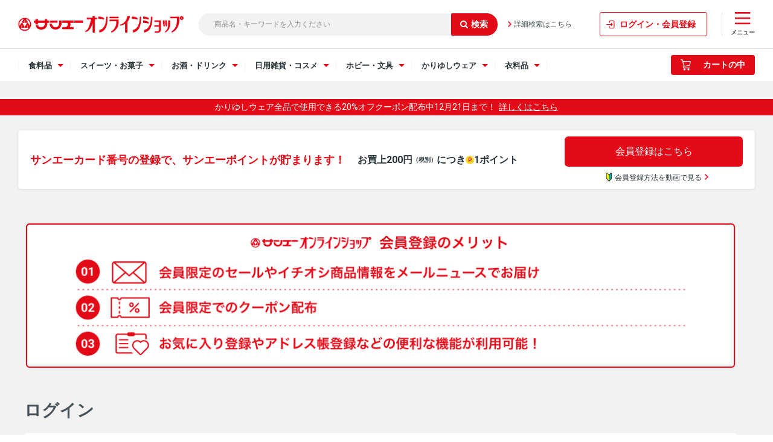

--- FILE ---
content_type: text/html; charset=utf-8
request_url: https://onlineshop.san-a.co.jp/shop/customer/bookmark.aspx?goods=2130302496022&crsirefo_hidden=00df182f8d7615250b2b2736bb4c85722a69c5d36318d0f04bf229599477da29
body_size: 7672
content:
<!DOCTYPE html>
<html data-browse-mode="P" lang="ja" >
<head>
<meta charset="UTF-8">
<title>お気に入り｜サンエーオンラインショップ（本店）</title>



<meta name="description" content="【本店】サンエーオンラインショップサンエー">
<meta name="keywords" content="サンエーオンラインショップ沖縄のスーパー,沖縄スーパー,沖縄,おみやげ,特産品,本店,通販,オンラインショップ">
<meta name="robots" content="noindex">
<meta name="wwwroot" content="" />
<meta name="rooturl" content="https://onlineshop.san-a.co.jp" />
<meta name="viewport" content="width=1200">
<link rel="stylesheet" type="text/css" href="https://ajax.googleapis.com/ajax/libs/jqueryui/1.13.3/themes/ui-lightness/jquery-ui.min.css">
<link rel="stylesheet" type="text/css" href="https://maxcdn.bootstrapcdn.com/font-awesome/4.7.0/css/font-awesome.min.css">
<link rel="stylesheet" type="text/css" href="/css/sys/reset.css">
<link rel="stylesheet" type="text/css" href="/css/sys/base.css">
<link rel="stylesheet" type="text/css" href="/css/sys/base_form.css">
<link rel="stylesheet" type="text/css" href="/css/sys/base_misc.css">
<link rel="stylesheet" type="text/css" href="/css/sys/layout.css">
<link rel="stylesheet" type="text/css" href="/css/sys/block_common.css">
<link rel="stylesheet" type="text/css" href="/css/sys/block_customer.css">
<link rel="stylesheet" type="text/css" href="/css/sys/block_goods.css">
<link rel="stylesheet" type="text/css" href="/css/sys/block_order.css">
<link rel="stylesheet" type="text/css" href="/css/sys/block_misc.css">
<link rel="stylesheet" type="text/css" href="/css/sys/block_store.css">
<script src="https://ajax.googleapis.com/ajax/libs/jquery/3.7.1/jquery.min.js"></script>
<script src="https://ajax.googleapis.com/ajax/libs/jqueryui/1.13.3/jquery-ui.min.js"></script>
<script src="/lib/jquery.cookie.js"></script>
<script src="/lib/jquery.balloon.js"></script>
<script src="/lib/goods/jquery.tile.min.js"></script>
<script src="/lib/modernizr-custom.js"></script>
<script src="/js/sys/tmpl.js"></script>
<script src="/js/sys/msg.js"></script>
<script src="/js/sys/sys.js"></script>
<script src="/js/sys/common.js"></script>
<script src="/js/sys/search_suggest.js"></script>
<script src="/js/sys/ui.js"></script>


	
			<!-- Google tag (gtag.js) -->
<script async src="https://www.googletagmanager.com/gtag/js?id=AW-11201321611"></script>
<script>
  window.dataLayer = window.dataLayer || [];
  function gtag(){dataLayer.push(arguments);}
  gtag('js', new Date());

  gtag('config', 'AW-11201321611');
</script>

<script async src="https://s.yimg.jp/images/listing/tool/cv/ytag.js"></script>
<script>
window.yjDataLayer = window.yjDataLayer || [];
function ytag() { yjDataLayer.push(arguments); }
ytag({"type":"ycl_cookie"});
</script>



<link rel="stylesheet" type="text/css" href="/css/usr/base.css?20210531">
<link rel="stylesheet" type="text/css" href="/css/usr/layout.css">
<link rel="stylesheet" type="text/css" href="/css/usr/block.css">
<link rel="stylesheet" type="text/css" href="/css/usr/user.css">
<link rel="stylesheet" type="text/css" href="/css/usr/slick.css">
<link rel="stylesheet" type="text/css" href="/css/usr/color.css">
<script src="/js/usr/slick.min.js"></script>
<link rel="SHORTCUT ICON" href="/favicon.ico">
<!-- etm meta -->
<meta property="etm:device" content="desktop" />
<meta property="etm:page_type" content="" />
<meta property="etm:cart_item" content="[]" />
<meta property="etm:attr" content="" />


<script src="/js/usr/HTMLGenerator.js"></script>
<script src="/js/usr/category_list.js"></script>
<script src="/js/usr/common_pc.js?20240719"></script>
<script src="/js/usr/category_select.js?202202141305"></script>
<link rel="stylesheet" type="text/css" href="/css/usr/common_pc.min.css?20231203">

<!--Google font-->
    <script>
        window.WebFontConfig = {
            google: {families: ['Roboto:400,700']},
            active: function () {
                sessionStorage.fonts = true;
            }
        };

        (function () {
            var wf = document.createElement('script');
            wf.src = 'https://ajax.googleapis.com/ajax/libs/webfont/1.6.26/webfont.js';
            wf.type = 'text/javascript';
            wf.defer = 'true';
            var s = document.getElementsByTagName('script')[0];
            s.parentNode.insertBefore(wf, s);
        })();
    </script>

<script type="text/javascript">
    (function(c,l,a,r,i,t,y){
        c[a]=c[a]||function(){(c[a].q=c[a].q||[]).push(arguments)};
        t=l.createElement(r);t.async=1;t.src="https://www.clarity.ms/tag/"+i;
        y=l.getElementsByTagName(r)[0];y.parentNode.insertBefore(t,y);
    })(window, document, "clarity", "script", "no3cx6uuue");
</script>
	




<!-- etm meta -->
<script src="/js/sys/goods_ajax_cart.js"></script>

	<script src="/js/sys/goods_ajax_bookmark.js"></script>

<script src="/js/sys/goods_ajax_quickview.js"></script>
<meta property="ecb:GATrackingCode" content="UA-41232827-1">
<!-- Global site tag (gtag.js) - Google Analytics -->
<script async src="https://www.googletagmanager.com/gtag/js?id=UA-41232827-1"></script>
<script>
  window.dataLayer = window.dataLayer || [];
  function gtag(){dataLayer.push(arguments);}

  gtag('js', new Date());

  gtag('config', 'UA-41232827-1', {'page_location': '/shop/customer/login.aspx'});



</script>

<!-- Global site tag (gtag.js) - Google Analytics -->
<script async src="https://www.googletagmanager.com/gtag/js?id=G-GRSB7RHVTT"></script>
<script>
  const trackingcode = "G-GRSB7RHVTT";
  window.dataLayer = window.dataLayer || [];
  function gtag(){dataLayer.push(arguments);}
  gtag('js', new Date());
  
    gtag('config', trackingcode, { user_id: null, page_location:'/shop/customer/login.aspx' });
  
</script>




</head>
<body class="page-login" 

		

>




<div class="wrapper">
	
		
		
			
				<!-- header -->
<header class="l-site-header">
	<div class="l-site-header-inner">
		<div class="l-site-header-logo"><a href="/shop"><img src="/img/usr/common/sitelogo.png" alt="【本店】サンエーオンラインショップ" class="l-site-header-logo-image"></a></div>
		<div class="l-site-header-search">
			<form action="/shop/goods/search.aspx" method="get" name="frmSearch">
				<div class="block-search-box--form">
					<input type="hidden" name="search" value="x">
					<input name="keyword" type="text" class="block-search-box--keyword js-suggest-search" tabindex="1" value="" size="8" autocomplete="off" data-suggest-submit="on" placeholder="商品名・キーワードを入力ください">
					<button type="submit" name="search" value="search" class="block-search-box--search-submit btn btn-default"><i class="fa fa-search pr-5" aria-hidden="true"></i></button>
				</div>
			</form>
			<a href="/shop/goods/search.aspx" class="l-site-header-search-link">詳細検索はこちら</a>
		</div>
		<div class="l-site-header-mypage-button"><a href="/shop/customer/menu.aspx" class="l-site-header-mypage-link js-global-navi-button">ログイン・会員登録</a></div>
		<div class="l-site-header-menu">
			<a href="javascript:void(0)" class="l-site-header-menu-link js-drawer-right-button">
				<img src="/img/usr/icon/icon_menu.png" alt="カテゴリアイコン" class="l-site-header-menu-icon">
				<span class="l-site-header-menu-heading">メニュー</span>
			</a>

			<div class="drawer-right-wrapper js-drawer-right-wrapper">
				<div class="drawer-right-header">
					<a href="javascript:void(0)" class="drawer-right-header-button js-drawer-right-button"><span>閉じる</span></a>
					<div class="drawer-right-header-heading">メニュー</div>
				</div>
				<div class="drawer-right-inner">
					<div class="drawer-right-menu">
						<a href="/shop/customer/menu.aspx" class="drawer-right-menu-button">ログイン・会員登録</a>
					</div>
					<a href="/shop/goods/search.aspx" class="drawer-right-search-button js-drawer-open-search"><img src="/img/usr/icon/icon_search.png" alt="検索アイコン">商品検索</a>
					<div class="drawer-sub-navi">
						<ul class="drawer-sub-navi-list">
							<li class="drawer-sub-navi-item"><a href="/shop/pages/guide.aspx" class="drawer-sub-navi-item-link">ご利用ガイド</a></li>
							<li class="drawer-sub-navi-item"><a href="/shop/pages/guide.aspx#guide_03" class="drawer-sub-navi-item-link">配送・決済方法</a></li>
							<li class="drawer-sub-navi-item"><a href="/shop/pages/faq.aspx" class="drawer-sub-navi-item-link">よくあるご質問</a></li>
							<li class="drawer-sub-navi-item"><a href="/shop/contact/contact.aspx" class="drawer-sub-navi-item-link">お問い合わせ</a></li>
						</ul>
						<ul class="drawer-sub-navi-aboutus-list">
							<li class="drawer-sub-navi-aboutus-item"><a href="https://www.san-a.co.jp/company/about/" target="_blank" class="drawer-sub-navi-aboutus-item-link">会社概要</a></li>
							<li class="drawer-sub-navi-aboutus-item"><a href="https://www.san-a.co.jp/privacy/" target="_blank" class="drawer-sub-navi-aboutus-item-link">個人情報保護について</a></li>
							<li class="drawer-sub-navi-aboutus-item"><a href="/shop/pages/law.aspx" class="drawer-sub-navi-aboutus-item-link">特定商取引法に基づく表記</a></li>
							<li class="drawer-sub-navi-aboutus-item"><a href="/shop/pages/secure01.aspx" class="drawer-sub-navi-aboutus-item-link">利用規約</a></li>
						</ul>
					</div><!-- .drawer-sub-navi -->
				</div>
			</div><!-- .drawer-wrapper -->
		</div>
	</div>
	<div class="l-global-navi js-header-sticky">
		<div class="l-global-navi-inner">
			<ul class="l-global-navi-list">
				<li class="l-global-navi-item">
					<div class="l-global-navi-title js-drawer-button">
						<span>食料品</span>
					</div>
					<div class="drawer-wrapper js-drawer-wrapper">
						<div class="drawer-wrapper-contents">
							<a href="javascript:void(0)" class="drawer-header-button js-drawer-button"><span>閉じる</span></a>
							<div class="drawer-image"><img src="/img/category/img_category_food.png" alt="食料品イメージ"></div>
							<div class="drawer-heading-wrapper js-pc-food-menu-header">

							</div>
						</div>
					</div><!-- .drawer-wrapper -->
				</li><!-- .l-global-navi-item -->
				<li class="l-global-navi-item">
					<div class="l-global-navi-title js-drawer-button">
						<span>スイーツ・お菓子</span>
					</div>
					<div class="drawer-wrapper js-drawer-wrapper">
						<div class="drawer-wrapper-contents">
							<a href="javascript:void(0)" class="drawer-header-button js-drawer-button"><span>閉じる</span></a>
							<div class="drawer-image"><img src="/img/category/img_category_sweets.png" alt="スイーツ・お菓子イメージ"></div>
							<div class="drawer-heading-wrapper js-pc-sweets-menu-header">

							</div>
						</div>
					</div><!-- .l-global-navi-category-wrapper -->
				</li><!-- .l-global-navi-item -->
				<li class="l-global-navi-item">
					<div class="l-global-navi-title js-drawer-button">
						<span>お酒・ドリンク</span>
					</div>
					<div class="drawer-wrapper js-drawer-wrapper">
						<div class="drawer-wrapper-contents">
							<a href="javascript:void(0)" class="drawer-header-button js-drawer-button"><span>閉じる</span></a>
							<div class="drawer-image"><img src="/img/category/img_category_drink.png" alt="お酒・ドリンクイメージ"></div>
							<div class="drawer-heading-wrapper js-pc-drink-menu-header">

							</div>
						</div>
					</div><!-- .l-global-navi-category-wrapper -->
				</li><!-- .l-global-navi-item -->
				<li class="l-global-navi-item">
					<div class="l-global-navi-title js-drawer-button">
						<span>日用雑貨・コスメ</span>
					</div>
					<div class="drawer-wrapper js-drawer-wrapper">
						<div class="drawer-wrapper-contents">
							<a href="javascript:void(0)" class="drawer-header-button js-drawer-button"><span>閉じる</span></a>
							<div class="drawer-image"><img src="/img/category/img_category_goods.png" alt="日用雑貨イメージ"></div>
							<div class="drawer-heading-wrapper js-pc-goods-menu-header">

							</div>
						</div>
					</div><!-- .l-global-navi-category-wrapper -->
				</li><!-- .l-global-navi-item -->
				<li class="l-global-navi-item">
					<div class="l-global-navi-title js-drawer-button">
						<span>ホビー・文具</span>
					</div>
					<div class="drawer-wrapper js-drawer-wrapper">
						<div class="drawer-wrapper-contents">
							<a href="javascript:void(0)" class="drawer-header-button js-drawer-button"><span>閉じる</span></a>
							<div class="drawer-image"><img src="/img/category/img_category_hobby.png" alt="ホビー・文具イメージ"></div>
							<div class="drawer-heading-wrapper js-pc-toy-menu-header">

							</div>
						</div>
					</div><!-- .l-global-navi-category-wrapper -->
				</li><!-- .l-global-navi-item -->
 <!-- 追加↓ -->
        <li class="l-global-navi-item">
          <div class="l-global-navi-title js-drawer-button">
            <span>かりゆしウェア</span>
          </div>
          <div class="drawer-wrapper js-drawer-wrapper">
            <div class="drawer-wrapper-contents">
              <a href="javascript:void(0)" class="drawer-header-button js-drawer-button"><span>閉じる</span></a>
              <div class="drawer-image"><img src="/img/category/img_category_kariyushi.png" alt="かりゆし"></div>
              <div class="drawer-heading-wrapper js-pc-kariyushi-menu-header">

              </div>
            </div>
          </div><!-- .l-global-navi-category-wrapper -->
        </li><!-- .l-global-navi-item -->
        <!-- 追加↑ -->

				<li class="l-global-navi-item">
					<div class="l-global-navi-title js-drawer-button">
						<span>衣料品</span>
					</div>
					<div class="drawer-wrapper js-drawer-wrapper">
						<div class="drawer-wrapper-contents">
							<a href="javascript:void(0)" class="drawer-header-button js-drawer-button"><span>閉じる</span></a>
							<div class="drawer-image"><img src="/img/category/img_category_clothing.png" alt="衣料品イメージ"></div>
							<div class="drawer-heading-wrapper js-pc-clothing-menu-header">

							</div>
						</div>
					</div><!-- .l-global-navi-category-wrapper -->
				</li><!-- .l-global-navi-item -->
			</ul><!-- .l-global-navi-list -->
			<div class="l-global-navi-cart">
				<div class="l-global-navi-cart-price js-header_price"></div>
				<script src="/js/sys/goods_cartlist.js"></script>
				<a href="/shop/cart/cart.aspx" class="l-global-navi-cart-button">
					<span class="block-headernav--cart-count js-cart-count bg-color" style="display: inline;"></span>
					<img src="/img/usr/icon/icon_cart_white.png" alt="カートアイコン" class="l-global-navi-cart-button-image">
					<span class="l-global-navi-cart-button-heading">カートの中</span>
				</a>
			</div>
		</div>
	</div><!-- .l-global-navi -->
</header>

<div class="l-site-header-bottom">
	<!--<div class="l-site-header-banner">
		<a href="/shop/pages/favorite-shop.aspx"><img src="/img/usr/banner/banner_header_renewalcp_pc.jpg" alt="リニューアル特典 お気に入り店舗の登録＆夏ギフトのご購入でサンエーポイント100ポイントプレゼント！"></a>
	</div>-->

<div class="c-1 fz-14 ta-c mt-10 mb-10 p-5 bgc-4">
	<p>かりゆしウェア全品で使用できる20%オフクーポン配布中12月21日まで！<a href="https://onlineshop.san-a.co.jp/shop/c/c70/" class="pl-5 c-1" target="_blank">詳しくはこちら</a></p>
</div>

<!--<div class="c-1 fz-14 ta-c mt-10 mb-10 p-5 bgc-4">
	<p>かりゆしウェア全品で使用できる10%オフクーポン配布中10月26日まで！<a href="https://onlineshop.san-a.co.jp/shop/c/c70/" class="pl-5 c-1" target="_blank">詳しくはこちら</a></p>
</div>-->

<!--<div class="c-1 fz-14 ta-c mt-10 mb-10 p-5 bgc-4">
	<p>かりゆしウェア厳選プライスダウン中さらに、お買い得に！<a href="https://onlineshop.san-a.co.jp/shop/e/edown/" class="pl-5 c-1" target="_blank">詳しくはこちら</a></p>
</div>-->

	<div class="l-site-header-mypage">
		<div class="l-site-header-mypage-wrapper">
			<div class="l-site-header-bottom-inner">
				<p class="l-site-header-mypage-inner-heading">サンエーカード番号の登録で、サンエーポイントが貯まります！<br><span class="l-site-header-mypage-inner-subheading">お買上200円<span class="fz-10">（税別）</span>につき<span class="icon-point_yellow">P</span>1ポイント</span></p>
						<div class="l-site-header-mypage-button-wrap">
							<a href="/shop/customer/menu.aspx" class="l-site-header-mypage-inner-button">会員登録はこちら</a>
							<div class="l-site-header-mypage-inner-movie">
								<a href="/shop/pages/member-registration.aspx" class="l-site-header-mypage-inner-movie-button">
									<span><img src="/img/usr/icon/icon_wakaba.png" alt="初心者アイコン">会員登録方法を動画で見る</span>
								</a>
							</div>
						</div>
			</div>
		</div>
	</div>
</div>
<!-- header -->
				
					
				
		
	
	
<div class="pane-order-contents">
<div class="container">
<main class="pane-main">
<div class="block-login">
<div class="merit_area">
  <img src="/img/usr/common/login_merit_pc.png" alt="会員登録のメリット">
</div>

<h1>ログイン</h1>

<style>
.merit_area {
  max-width: 1180px;
  margin: 0 auto; 
  text-align: center; 
	padding-bottom: 30px;
	
}

.merit_area img {
  max-width: 100%;
  height: auto;
  display: block;
  margin: 0 auto; 
}
	</style>

	<div class="block-login--body">

		<div class="block-login--member">
			<div class="block-login--member-body">
				<div class="block-login--member-frame">
					<h2 class="common_headline2_area_">
						<span>会員のお客様</span>
					</h2>
					<div class="block-login--member-message">メールアドレスとパスワードを入力してログインしてください。</div>
					<form method="post" action="/shop/customer/bookmark.aspx?goods=2130302496022&crsirefo_hidden=00df182f8d7615250b2b2736bb4c85722a69c5d36318d0f04bf229599477da29">
					<div class="fieldset block-login--input-items">
						<div class="form-group block-login--uid">
							<div class="form-label"><label class="control-label">メールアドレス：</label></div>
								<div class="form-control">

								<input type="text" name="uid" value="" id="login_uid" size="30" maxlength="100" tabindex="1" onBlur="ecblib.common.strConvert(this, false);">

							</div>
						</div>
						<div class="form-group block-login--pwd">
							<div class="form-label"><label class="control-label">パスワード：</label></div>
							<div class="form-control">
								<input type="password" name="pwd" value="" id="login_pwd" size="20" maxlength="20" tabindex="1" autocomplete="off">
								<div class="block-login--ask-password help-block"><a href="/shop/customer/askpass.aspx">パスワードをお忘れの方はこちら</a></div>
							</div>
						</div>
					</div>
					<div class="action-buttons">
						
						<div class="action">
							<input class="btn btn-primary block-login--login" type="submit" name="order" value="ログインする" tabindex="1">
							<input name="crsirefo_hidden" type="hidden" value="00df182f8d7615250b2b2736bb4c85722a69c5d36318d0f04bf229599477da29">
						</div>
					</div>

					<div class="form-group block-login--login-state-saving">
						<div class="form-control">
							<label for="loginstatesaving"><input type="checkbox" name="loginstatesaving" id="loginstatesaving" value="true" checked="checked" />ログインしたままにする</label>
							<div class="block-login--login-state-saving-message help-block">
								共有の端末をお使いの方はチェックを外してください
							</div>
						</div>
					</div>

					</form>
				</div>

			</div>
		</div>

		<div class="block-login--first-time">
			<h2 class="block-login--first-time-header">
				<span class="block-login--first-time-title">初めてご利用の方・会員以外の方</span>
			</h2>
			<div class="block-login--first-time-body">

				<div class="block-login--first-time-message">初めてご利用のお客様は、こちらから会員登録を行って下さい。<br>メールアドレスとパスワードを登録しておくと便利にお買い物ができるようになります。</div>

<form method="post" action="/shop/customer/entry.aspx">
<div class="action-buttons">
	<div class="action">

	<input class="btn btn-primary block-login--entry" type="submit" name="order" value="新規会員登録" tabindex="1">

	</div>
</div>
</form>



				

			</div>
		</div>
</div>


<script type="text/javascript" language="JavaScript">
<!--//
jQuery("#login_uid").ready(function(){
    jQuery("#login_uid").trigger("focus");
});
//-->
</script>
</div>
</main>
</div>
</div>
	
			
		<footer class="pane-footer">
			<div class="container">
				<p id="footer_pagetop" class="block-page-top"><a href="#header"></a></p>
				<ul class="block-switcher">
	<li><a class="block-switcher--switch" href="?ismodesmartphone=on&amp;crsirefo_hidden=00df182f8d7615250b2b2736bb4c85722a69c5d36318d0f04bf229599477da29&amp;goods=2130302496022"><i class="fa fa-mobile-phone"></i>スマートフォン</a></li><li><span class="block-switcher--current"><i class="fa fa-desktop"></i>PC</span></li>
</ul>

				
						<!-- footer -->
<div class="footer-pt2">
<footer class="pane-footer bg-color">
<div class="container">

<div class="l-site-footer">
	<div id="l-site-footer-wrapper" class="js-footer">

		<a href="javascript:void(0)" class="l-site-footer-pagetop-link js-to-top"><p class="l-site-footer-pagetop">ページ先頭へ戻る</p></a>
		<div class="l-site-footer-guide">
			<ul class="l-site-footer-guide-list">
				<li class="l-site-footer-guide-item"><a href="/shop/pages/guide.aspx" class="l-site-footer-guide-item-link">ご利用ガイド</a></li>
				<li class="l-site-footer-guide-item"><a href="/shop/pages/faq.aspx" class="l-site-footer-guide-item-link">よくあるご質問</a></li>
				<li class="l-site-footer-guide-item"><a href="/shop/pages/gift.aspx" class="l-site-footer-guide-item-link">包装・熨斗について</a></li>
				<li class="l-site-footer-guide-item"><a href="/shop/contact/contact.aspx" class="l-site-footer-guide-item-link">お問い合わせ</a></li>
			</ul>
		</div>

		<div class="l-site-footer-category">
			<ul class="l-site-footer-category-list js-pc-menu-footer">

			</ul><!-- .l-footer-accordion-list -->
		</div><!-- .l-footer-accordion -->


		<div class="l-site-footer-bottom">
			<ul class="l-site-footer-bottom-sns-list wrap-content-1220">
				<li class="l-site-footer-bottom-sns-item"><a href="https://www.instagram.com/san_a_snap/" target="_blank"><img src="/img/usr/icon/icon_instagram_white.png" alt="Instagram" class="l-site-footer-bottom-sns-instagram"></a></li>
				<li class="l-site-footer-bottom-sns-item"><a href="https://www.youtube.com/channel/UCVty_tZN1P-ZccAs4Prx-aA" target="_blank"><img src="/img/usr/icon/icon_youtube_white.png" alt="YouTube" class="l-site-footer-bottom-sns-youtube"></a></li>
			</ul><!-- .block-footernav--sns-list -->

			<div class="l-site-footer-bottom-inner">
				<ul class="l-site-footer-bottom-company-list">
					<li class="l-site-footer-bottom-company-item"><a href="https://www.san-a.co.jp/company/about/" target="_blank" class="l-site-footer-bottom-company-item-link">会社概要</a></li>
					<li class="l-site-footer-bottom-company-item"><a href="https://www.san-a.co.jp/privacy/" target="_blank" class="l-site-footer-bottom-company-item-link">個人情報保護について</a></li>
					<li class="l-site-footer-bottom-company-item"><a href="/shop/pages/law.aspx" class="l-site-footer-bottom-company-item-link">特定商取引法に基づく表記</a></li>
					<li class="l-site-footer-bottom-company-item"><a href="/shop/pages/secure01.aspx" class="l-site-footer-bottom-company-item-link">利用規約</a></li>
				</ul>

				<ul class="l-site-footer-bottom-banner-list">
					<li class="l-site-footer-bottom-banner-item pr-5"><span class="fz-10 c-1 ta-l">企業サイト</span><a href="https://www.san-a.co.jp/" target="_blank" class="d-b mt-5"><img src="/img/usr/img_san_a_corporate.png"></a></li>
					<li class="l-site-footer-bottom-banner-item pl-5"><span class="fz-10 c-1 ta-l">毎日注文、その日に届く</span><a href="https://netsuper.san-a.co.jp/" target="_blank" class="d-b mt-5"><img src="/img/usr/img_san_a_netsuper.jpg"></a></li>
				</ul>
			</div>
		</div><!-- .l-site-footer-bottom -->

	</div><!-- #l-footer-wrapper -->
	<p id="copyright">Copyright &copy; SAN-A CO.,LTD. All rights reserved.</p>
</div>

</div>
</footer>
</div>
<!-- footer -->


<!--GA4-->
<script>
    window.onload = function(){
        const loadscript = document.createElement('script');
        loadscript.src = '/js/usr/enhanced_ecommerce_fb.js';
        document.getElementsByTagName('head')[0].appendChild(loadscript);
    }
</script>
				
			</div>
		</footer>
	
</div>


</body>
</html>


--- FILE ---
content_type: text/css
request_url: https://onlineshop.san-a.co.jp/css/usr/common_pc.min.css?20231203
body_size: 42390
content:
* {
  -webkit-box-sizing: border-box;
  -moz-box-sizing: border-box;
  box-sizing: border-box;
}
body {
  font-family: Roboto, "Hiragino Kaku Gothic Pro", sans-serif;
  font-size: 16px;
  font-weight: 300;
  color: #465157;
  line-height: 1.25;
  width: 1220px;
  margin: 0 auto;
}
img {
  max-width: 100%;
  height: auto;
  vertical-align: bottom;
  display: block;
}
.b,
.em,
.strong {
  font-weight: 700;
}
.fz-8 {
  font-size: 8px;
}
.fz-9 {
  font-size: 9px;
}
.fz-10 {
  font-size: 10px;
}
.fz-11 {
  font-size: 11px;
}
.fz-12 {
  font-size: 12px;
}
.fz-13 {
  font-size: 13px;
}
.fz-14 {
  font-size: 14px;
}
.fz-15 {
  font-size: 15px;
}
.fz-16 {
  font-size: 16px;
}
.fz-17 {
  font-size: 17px;
}
.fz-18 {
  font-size: 18px;
}
.fz-19 {
  font-size: 19px;
}
.fz-20 {
  font-size: 20px;
}
.fz-21 {
  font-size: 21px;
}
.fz-22 {
  font-size: 22px;
}
.fz-23 {
  font-size: 23px;
}
.fz-24 {
  font-size: 24px;
}
.fz-25 {
  font-size: 25px;
}
.fz-26 {
  font-size: 26px;
}
.fz-27 {
  font-size: 27px;
}
.fz-28 {
  font-size: 28px;
}
.fz-29 {
  font-size: 29px;
}
.fz-30 {
  font-size: 30px;
}
.fz-32 {
  font-size: 32px;
}
.fz-40 {
  font-size: 40px;
}
.fw-b {
  font-weight: 700;
}
.fw-n {
  font-weight: 400;
}
.lh-1em {
  line-height: 1em;
}
.lh-1_25em {
  line-height: 1.25em;
}
.lh-1_5em {
  line-height: 1.5em;
}
.lh-1_75em {
  line-height: 1.75em;
}
.wrap-xs {
  max-width: 480px;
  margin-left: auto;
  margin-right: auto;
}
.wrap-sm {
  max-width: 768px;
  margin-left: auto;
  margin-right: auto;
}
.wrap-md {
  max-width: 992px;
  margin-left: auto;
  margin-right: auto;
}
.wrap-lg {
  max-width: 1200px;
  margin-left: auto;
  margin-right: auto;
}
.wrap-content-1200 {
  display: block;
  width: 100%;
  max-width: 1220px;
  padding-left: 10px;
  padding-right: 10px;
  margin-left: auto;
  margin-right: auto;
}
.wrap-content-1220 {
  display: block;
  width: 100%;
  max-width: 1250px;
  padding-left: 15px;
  padding-right: 15px;
  margin-left: auto;
  margin-right: auto;
}
.box-movie {
  position: relative;
  width: 100%;
  padding-bottom: 56.25%;
  margin-bottom: 20px;
  overflow: hidden;
}
.box-movie iframe {
  position: absolute;
  inset: 0;
  width: 100%;
  height: 100%;
  margin: auto;
}
.form-group .form-control .efo-error,
.form-group .form-control .form-input-error {
  border: 1px solid #e20b17;
  border-radius: 6px;
  background-color: rgba(226,11,23,0.1);
}
.page-top .slick-slider .slick-dots {
  position: absolute;
  left: 0;
  right: 0;
  bottom: 18px;
  display: flex;
  justify-content: center;
  align-items: center;
  width: 18%;
  margin: auto;
}
.page-top .slick-slider .slick-dots li {
  height: auto;
  width: auto;
  border-bottom: 0;
  padding: 5px;
  margin: 0;
}
.page-top .slick-slider .slick-dots li button {
  width: 10px;
  height: 10px;
  font-size: 0;
  border: none;
  border-radius: 50%;
  background: #778288;
  padding: 0;
  cursor: pointer;
}
.page-top .slick-slider .slick-dots li.slick-active button {
  background: #e20b17;
}
.page-top .slick-slider .slick-dots li.slick-active button:after,
.page-top .slick-slider .slick-dots li.slick-active button:before {
  animation: none;
}
.page-top .slick-slider .slick-arrow.slick-next-button:after,
.page-top .slick-slider .slick-arrow.slick-prev-button:after {
  content: none;
}
.page-top .slick-slider .slick-arrow.slick-next-button:hover,
.page-top .slick-slider .slick-arrow.slick-prev-button:hover {
  opacity: 0.8;
}
.page-top .slick-slider .slick-prev-button {
  position: absolute;
  display: inline-block !important;
  left: 34.8%;
  bottom: 10px;
  width: 32px;
  height: 32px;
  background: url("/img/usr/icon/icon_arrow_left.png");
  background-size: contain;
  background-repeat: no-repeat;
  font-size: 0;
  border: 0;
  padding: 0;
  cursor: pointer;
  z-index: 1;
}
.page-top .slick-slider .slick-next-button {
  position: absolute;
  display: inline-block !important;
  right: 34.8%;
  bottom: 10px;
  width: 32px;
  height: 32px;
  background: url("/img/usr/icon/icon_arrow_right.png");
  background-size: contain;
  background-repeat: no-repeat;
  font-size: 0;
  border: 0;
  padding: 0;
  cursor: pointer;
  z-index: 1;
}
.page-top .slick-slider .slick-track {
  background-image: none;
}
.page-top .slick-slider .slick-arrow {
  display: inline-flex !important;
}
.page-top .slick-slider .slick-arrow[aria-disabled=true] {
  opacity: 0.5;
  cursor: default;
}
.page-top .slick-slider .slick-arrow[aria-disabled=true]:hover {
  opacity: 0.5;
}
.page-top .block-top-body--body.slick-wrapper {
  position: relative;
  overflow: hidden;
  height: 420px;
  margin-top: 40px;
}
.page-top .block-top-body--body .slick-slider {
  overflow: hidden;
  width: 100vw;
  height: 400px;
  margin: 0 calc(50% - 50vw);
}
.page-top .block-top-body--body .slick-slider .slick-dots {
  bottom: 10px;
}
.page-top .block-top-body--body .slick-slider .slick-prev-button {
  bottom: 0;
  left: 36.6%;
}
.page-top .block-top-body--body .slick-slider .slick-next-button {
  bottom: 0;
  right: 36.6%;
}
.page-top .block-top-body--body .slide_inner {
  display: none;
  line-height: 0;
}
.page-top .block-top-body--body .slide_inner.slick-initialized {
  display: block;
}
.page-top .block-top-body--body .slick-list {
  overflow: visible !important;
}
.page-top .block-top-body--body .slick-slide {
  width: 553px;
}
.page-top .block-top-body--body .slick-slide a {
  display: block;
}
.page-top .block-top-body--body .slick-slide a:hover {
  opacity: 0.8;
}
.page-top .block-top-body--body .slick-slide a:focus {
  outline: 0;
}
.page-top .block-top-body--body .slick-slide a img {
  width: 100%;
  height: 343px;
  padding: 0 10px;
  margin: 0 auto;
  object-fit: cover;
}
.page-top .block-thumbnail-t,
.page-top .special_slide_inner,
.page-top ul.block-goods-detail-j--items,
.page-top ul.block-pickup-list-p--items {
  position: relative;
  line-height: 0;
  max-width: 1220px;
  padding-bottom: 70px;
}
.page-top .block-thumbnail-t *,
.page-top .special_slide_inner *,
.page-top ul.block-goods-detail-j--items *,
.page-top ul.block-pickup-list-p--items * {
  min-height: 0;
  min-width: 0;
}
.page-top .block-thumbnail-t dl,
.page-top .block-thumbnail-t li.block-goods-detail-j--item,
.page-top .block-thumbnail-t li.block-pickup-list-p--item,
.page-top .special_slide_inner dl,
.page-top .special_slide_inner li.block-goods-detail-j--item,
.page-top .special_slide_inner li.block-pickup-list-p--item,
.page-top ul.block-goods-detail-j--items dl,
.page-top ul.block-goods-detail-j--items li.block-goods-detail-j--item,
.page-top ul.block-goods-detail-j--items li.block-pickup-list-p--item,
.page-top ul.block-pickup-list-p--items dl,
.page-top ul.block-pickup-list-p--items li.block-goods-detail-j--item,
.page-top ul.block-pickup-list-p--items li.block-pickup-list-p--item {
  width: 229px !important;
}
.page-top .block-thumbnail-t dl:first-child,
.page-top .block-thumbnail-t li.block-goods-detail-j--item:first-child,
.page-top .block-thumbnail-t li.block-pickup-list-p--item:first-child,
.page-top .special_slide_inner dl:first-child,
.page-top .special_slide_inner li.block-goods-detail-j--item:first-child,
.page-top .special_slide_inner li.block-pickup-list-p--item:first-child,
.page-top ul.block-goods-detail-j--items dl:first-child,
.page-top ul.block-goods-detail-j--items li.block-goods-detail-j--item:first-child,
.page-top ul.block-goods-detail-j--items li.block-pickup-list-p--item:first-child,
.page-top ul.block-pickup-list-p--items dl:first-child,
.page-top ul.block-pickup-list-p--items li.block-goods-detail-j--item:first-child,
.page-top ul.block-pickup-list-p--items li.block-pickup-list-p--item:first-child {
  margin-left: 5px;
}
.page-top .block-thumbnail-t .slick-slider,
.page-top .special_slide_inner .slick-slider,
.page-top ul.block-goods-detail-j--items .slick-slider,
.page-top ul.block-pickup-list-p--items .slick-slider {
  overflow: hidden;
  width: 100vw;
  height: 360px;
  padding: 0 0 70px;
}
.page-top .block-thumbnail-t .slick-slider .slick-next-button.slick-arrow,
.page-top .block-thumbnail-t .slick-slider .slick-prev-button.slick-arrow,
.page-top .special_slide_inner .slick-slider .slick-next-button.slick-arrow,
.page-top .special_slide_inner .slick-slider .slick-prev-button.slick-arrow,
.page-top ul.block-goods-detail-j--items .slick-slider .slick-next-button.slick-arrow,
.page-top ul.block-goods-detail-j--items .slick-slider .slick-prev-button.slick-arrow,
.page-top ul.block-pickup-list-p--items .slick-slider .slick-next-button.slick-arrow,
.page-top ul.block-pickup-list-p--items .slick-slider .slick-prev-button.slick-arrow {
  left: 20%;
  bottom: 30px;
}
.page-top .block-thumbnail-t .slide_inner,
.page-top .special_slide_inner .slide_inner,
.page-top ul.block-goods-detail-j--items .slide_inner,
.page-top ul.block-pickup-list-p--items .slide_inner {
  display: none;
}
.page-top .block-thumbnail-t .slide_inner.slick-initialized,
.page-top .special_slide_inner .slide_inner.slick-initialized,
.page-top ul.block-goods-detail-j--items .slide_inner.slick-initialized,
.page-top ul.block-pickup-list-p--items .slide_inner.slick-initialized {
  display: block;
}
.page-top .block-thumbnail-t .slick-list,
.page-top .special_slide_inner .slick-list,
.page-top ul.block-goods-detail-j--items .slick-list,
.page-top ul.block-pickup-list-p--items .slick-list {
  padding: 10px 0 !important;
}
.page-top .block-thumbnail-t .slick-track,
.page-top .special_slide_inner .slick-track,
.page-top ul.block-goods-detail-j--items .slick-track,
.page-top ul.block-pickup-list-p--items .slick-track {
  min-width: 1220px !important;
}
.page-top .block-thumbnail-t .block-thumbnail-t--net-price,
.page-top .special_slide_inner .block-thumbnail-t--net-price,
.page-top ul.block-goods-detail-j--items .block-thumbnail-t--net-price,
.page-top ul.block-pickup-list-p--items .block-thumbnail-t--net-price {
  display: none;
}
.page-top .block-pickup-list-p--items .slick-dots {
  position: absolute;
  left: 0;
  right: 0;
}
.page-top .block-goods-detail-j--items .slick-dots {
  position: absolute;
  left: 0;
  right: 0;
  bottom: -37px;
}
.gutter-10 {
  margin-left: -5px;
  margin-right: -5px;
}
.gutter-10>[class*=" col-"],
.gutter-10>[class^=col-] {
  padding-left: 5px;
  padding-right: 5px;
}
.gutter-15 {
  margin-left: -7.5px;
  margin-right: -7.5px;
}
.gutter-15>[class*=" col-"],
.gutter-15>[class^=col-] {
  padding-left: 7.5px;
  padding-right: 7.5px;
}
.gutter-20 {
  margin-left: -10px;
  margin-right: -10px;
}
.gutter-20>[class*=" col-"],
.gutter-20>[class^=col-] {
  padding-left: 10px;
  padding-right: 10px;
}
.icon-point_yellow {
  position: relative;
  display: inline-flex;
  justify-content: center;
  align-items: center;
  font-size: 9px;
  font-weight: 700;
  color: #e20b17;
  width: 14px;
  height: 14px;
  border-radius: 50%;
  background-color: #fdd62e;
}
.icon-point_gold {
  position: relative;
  display: inline-flex;
  justify-content: center;
  align-items: center;
  font-size: 9px;
  font-weight: 700;
  color: #fff;
  width: 14px;
  height: 14px;
  border-radius: 50%;
  background-color: #ae976f;
}
.block-add-cart--btn,
.block-list-add-cart-btn,
.btn-default,
.btn-primary {
  border-radius: 6px;
}
h1.optimaized-h1.container {
  z-index: -1;
  position: absolute;
  width: auto;
  padding: 0;
}
h1.optimaized-h1+.wrapper header {
  height: 100px;
}
.heading-2 {
  font-size: 24px;
  font-weight: 600;
  color: #263238;
  text-align: left;
  padding: 10px 0;
}
.drawer-wrapper {
  position: absolute;
  top: 49px;
  left: 0;
  display: flex;
  align-items: flex-start;
  width: 100%;
  height: 0;
  background: #f2f2f2;
  overflow-y: hidden;
  transition: 0.5s;
  z-index: 200;
}
.drawer-wrapper.active {
  top: 49px;
  left: 0;
  height: 300px;
  transition: 0.35s ease-out;
}
.drawer-wrapper.active:first-of-type,
.drawer-wrapper.active:nth-of-type(6) {
  height: 350px;
}
.drawer-wrapper-contents {
  position: relative;
  display: flex;
  align-items: flex-start;
  width: 1220px;
  height: 0;
  margin: 0 auto;
}
.drawer-image {
  display: inline-flex;
  justify-content: center;
  flex-shrink: 0;
  width: 30%;
  margin-top: 50px;
}
.drawer-heading-wrapper {
  width: 70%;
  margin-top: 50px;
}
.drawer-heading {
  display: flex;
  align-items: center;
  font-size: 20px;
  font-weight: 600;
  text-align: left;
  color: #263238;
  background: #f2f2f2;
  padding: 10px;
  margin-bottom: 10px;
  z-index: 210;
}
.drawer-heading:before {
  content: "\02192";
  position: relative;
  left: 0;
  top: 0;
  color: #fff;
  font-size: 15px;
  font-weight: 600;
  line-height: 20px;
  width: 20px;
  height: 20px;
  border-radius: 50%;
  background: #e20b17;
  display: inline-flex;
  justify-content: center;
  align-items: center;
  margin-right: 10px;
}
.drawer-heading a {
  text-decoration: none;
}
.drawer-heading a:hover {
  color: #e20b17 !important;
  transition: unset;
}
.drawer-header-button {
  position: absolute;
  right: 15px;
  top: 15px;
  display: flex;
  justify-content: center;
  align-items: flex-end;
  font-size: 12px;
  color: #fff;
  font-weight: 600;
  text-decoration: none;
  background: #263238;
  border-radius: 4px;
  cursor: pointer;
  padding: 9px 15px 9px 28px;
}
.drawer-header-button:hover {
  color: #fff !important;
  background: #465157;
  transition: 0.3s;
}
.drawer-header-button span:before {
  content: "";
  position: absolute;
  top: 10px;
  left: 10px;
  display: block;
  width: 14px;
  height: 2px;
  background: #fff;
  transform: rotate(45deg);
  transform-origin: 0 50%;
}
.drawer-header-button span:after {
  content: "";
  position: absolute;
  top: 10px;
  left: 6px;
  width: 14px;
  height: 2px;
  background: #fff;
  transform: rotate(-45deg);
  transform-origin: 100% 50%;
}
.drawer-inner {
  position: relative;
  width: 100%;
  padding-right: 10px;
}
.drawer-inner-list {
  display: flex;
  flex-wrap: wrap;
  align-items: stretch;
  column-count: 4;
}
.drawer-inner-item {
  position: relative;
  display: flex;
  align-items: center;
  width: 25%;
  background: #fff;
  border-left: 1px solid #e0e0e0;
  border-bottom: 1px solid #e0e0e0;
  box-shadow: 0 1px 4px rgba(26,28,29,0.1);
}
.drawer-inner-item:first-child {
  border-top: 1px solid #e0e0e0;
  border-top-left-radius: 3px;
}
.drawer-inner-item:nth-child(2),
.drawer-inner-item:nth-child(3),
.drawer-inner-item:nth-child(4) {
  border-top: 1px solid #e0e0e0;
}
.drawer-inner-item:nth-child(3) {
  border-top-right-radius: 3px;
}
.drawer-inner-item:nth-child(4n) {
  border-right: 1px solid #e0e0e0;
}
.drawer-inner-item:last-child {
  border-right: 1px solid #e0e0e0;
  border-bottom-right-radius: 3px;
}
.drawer-inner-item-link {
  display: flex;
  align-items: center;
  font-size: 14px;
  font-weight: 600;
  text-decoration: none;
  height: 100%;
  width: 100%;
  padding: 20px 10px 20px 30px;
}
.drawer-inner-item-link:before {
  content: "";
  position: absolute;
  left: 16px;
  top: 0;
  bottom: 0;
  width: 7px;
  height: 10px;
  background: url("/img/usr/icon/icon_arrow_right_red.png");
  background-repeat: no-repeat;
  background-size: contain;
  margin: auto;
}
.drawer-inner-item-link:hover {
  color: #e20b17 !important;
  transition: unset;
}
.drawer-right-wrapper {
  position: fixed;
  top: 0;
  right: -100%;
  width: 400px;
  height: 100vh;
  background-color: #f2f2f2;
  overflow-y: auto;
  transition: 2s;
  z-index: 300;
  padding: 20px;
}
.drawer-right-wrapper.active {
  right: 0;
  transition: 0.5s;
}
.drawer-right-header {
  display: flex;
  justify-content: space-between;
  align-items: center;
  color: #263238;
  background: #f2f2f2;
  margin-bottom: 30px;
  z-index: 210;
}
.drawer-right-header-button {
  position: relative;
  display: flex;
  justify-content: center;
  align-items: flex-end;
  flex-shrink: 0;
  width: 60px;
  height: 60px;
  color: #465157;
  font-size: 10px;
  font-weight: 600;
  text-decoration: none;
  border-right: 1px solid #e0e0e0;
  cursor: pointer;
  padding-bottom: 10px;
}
.drawer-right-header-button:hover {
  color: #465157 !important;
  transition: 0.3s;
  opacity: 0.8;
}
.drawer-right-header-button span:before {
  content: "";
  position: absolute;
  top: 12px;
  left: 22px;
  display: block;
  width: 20px;
  height: 2px;
  background: #263238;
  transform: rotate(45deg);
  transform-origin: 0 50%;
  margin: auto;
}
.drawer-right-header-button span:after {
  content: "";
  position: absolute;
  top: 12px;
  left: 16px;
  width: 20px;
  height: 2px;
  background: #263238;
  transform: rotate(-45deg);
  transform-origin: 100% 50%;
  margin: auto;
}
.drawer-right-header-heading {
  font-size: 18px;
  font-weight: 600;
  text-align: center;
  width: 100%;
  padding-right: 60px;
}
.drawer-right-inner {
  position: relative;
  width: 100%;
}
.drawer-right-inner .drawer-right-menu {
  font-size: 14px;
  font-weight: 600;
  text-align: center;
  background-color: #fff;
  border-radius: 6px;
  width: 100%;
  padding: 17px 15px 15px;
}
.drawer-right-menu-button {
  position: relative;
  display: flex;
  align-items: center;
  justify-content: center;
  color: #fff;
  text-decoration: none;
  background-color: #e20b17;
  border-radius: 6px;
  width: 100%;
  padding: 15px 15px 15px 30px;
}
.drawer-right-menu-button:before {
  content: "";
  position: absolute;
  left: 22%;
  top: 0;
  bottom: 0;
  width: 24px;
  height: 22px;
  background: url("/img/usr/icon/icon_login_white.png");
  background-repeat: no-repeat;
  background-size: contain;
  margin: auto;
  transition: 0.3s;
}
.drawer-right-menu-button:hover {
  color: #fff !important;
  text-decoration: none;
  background: #ff242f;
  border: none;
  transition: 0.3s;
}
.drawer-right-menu-login:before {
  content: "";
  position: absolute;
  left: 32%;
  top: 0;
  bottom: 0;
  width: 18px;
  height: 23px;
  background: url("/img/usr/icon/icon_mypage_white.png");
  background-repeat: no-repeat;
  background-size: contain;
  margin: auto;
  transition: 0.3s;
}
.drawer-right-search-button {
  display: flex;
  justify-content: center;
  align-items: center;
  color: #465157;
  text-decoration: none;
  border-radius: 50px;
  background-color: #fff;
  width: 100%;
  box-shadow: 0 1px 4px rgba(26,28,29,0.1);
  padding: 15px;
  margin-top: 20px;
}
.drawer-right-search-button:hover {
  color: #465157 !important;
  opacity: 0.8;
  transition: 0.3s;
}
.drawer-right-search-button img {
  width: 16px;
  vertical-align: top;
  margin-right: 5px;
}
.drawer-right-menu-list {
  display: flex;
  align-items: center;
  justify-content: center;
  flex-wrap: wrap;
  margin-bottom: 15px;
}
.drawer-right-menu-item {
  width: 50%;
  border-right: 1px solid #e0e0e0;
  border-bottom: 1px solid #e0e0e0;
  padding: 15px;
}
.drawer-right-menu-item:nth-child(2n) {
  border-right: none;
}
.drawer-right-menu-item:last-child,
.drawer-right-menu-item:nth-last-child(2) {
  border-bottom: none;
}
.drawer-right-menu-item-link {
  display: flex;
  align-items: center;
  justify-content: center;
  text-decoration: none;
}
.drawer-right-menu-item-link:hover {
  color: #e20b17 !important;
  transition: unset;
}
.drawer-right-menu-item-link img {
  width: 14px;
  margin-right: 5px;
}
.drawer-right-menu-logout {
  display: inline-block;
  color: #e20b17;
  text-decoration: none;
  border-radius: 3px;
  border: 1px solid #e20b17;
  font-size: 12px;
  text-align: center;
  padding: 4px 8px;
  margin-top: 10px;
}
.drawer-right-menu-logout:hover {
  color: #fff !important;
  background: #ff242f;
  border: 1px solid #ff242f;
  transition: 0.3s;
}
.drawer-sub-navi {
  margin-bottom: 20px;
}
.drawer-sub-navi-list {
  background-color: #fff;
  border-radius: 6px;
  margin-top: 20px;
}
.drawer-sub-navi-item {
  font-size: 14px;
  border-bottom: 1px solid #e0e0e0;
}
.drawer-sub-navi-item:last-child {
  border-bottom: none;
}
.drawer-sub-navi-item-link {
  position: relative;
  display: flex;
  align-items: center;
  font-size: 14px;
  font-weight: 600;
  text-decoration: none;
  padding: 15px;
}
.drawer-sub-navi-item-link:after {
  content: "";
  position: absolute;
  right: 13px;
  top: 0;
  bottom: 0;
  width: 7px;
  height: 10px;
  background: url("/img/usr/icon/icon_arrow_right_red.png");
  background-repeat: no-repeat;
  background-size: contain;
  margin: auto;
}
.drawer-sub-navi-item-link:hover {
  color: #e20b17 !important;
  transition: unset;
}
.drawer-sub-navi-aboutus-list {
  margin-top: 28px;
}
.drawer-sub-navi-aboutus-item {
  border-bottom: 1px solid #e0e0e0;
}
.drawer-sub-navi-aboutus-item-link {
  position: relative;
  display: flex;
  align-items: center;
  font-size: 14px;
  color: #465157;
  text-decoration: none;
  padding: 10px 10px 10px 25px;
}
.drawer-sub-navi-aboutus-item-link:before {
  content: "";
  position: absolute;
  left: 10px;
  top: 0;
  bottom: 0;
  width: 6px;
  height: 10px;
  border-left: 6px solid #263238;
  border-top: 6px solid transparent;
  border-bottom: 6px solid transparent;
  margin: auto;
}
.drawer-sub-navi-aboutus-item-link:hover {
  color: #465157 !important;
  text-decoration: underline;
  transition: unset;
}
.accordion {
  position: relative;
  display: block;
  width: 100%;
  text-align: left;
  background-color: #fff;
}
.accordion a:hover {
  cursor: pointer;
}
.accordion:last-child {
  margin-bottom: 0;
}
.accordion-header {
  position: relative;
  font-size: 16px;
  font-weight: 600;
  text-align: left;
  border-bottom: 1px solid #e0e0e0;
  padding: 15px;
  cursor: pointer;
}
.accordion-header:before {
  content: "";
  position: absolute;
  right: 22px;
  top: 13px;
  bottom: 0;
  width: 2px;
  height: 16px;
  background-color: #e20b17;
  transition: 0.5s;
}
.accordion-header:after {
  content: "";
  position: absolute;
  right: 15px;
  top: 20px;
  bottom: 0;
  width: 16px;
  height: 2px;
  background-color: #e20b17;
}
.accordion-header:last-child {
  border-bottom: none;
}
.accordion-header.active:before {
  top: 21px;
  transform: translateY(-50%) rotate(90deg);
  transition: 0.5s;
}
.accordion-inner {
  max-height: 0;
  overflow: hidden;
  transition: 0.5s;
}
.accordion-inner.active {
  max-height: 100vh;
  transition: 0.5s;
}
.accordion-inner.active .accordion-inner-item-link {
  background-color: #f7f7f7;
}
.accordion-inner-item {
  position: relative;
  display: flex;
  align-items: center;
  font-size: 16px;
  font-weight: 300;
  border-bottom: 1px solid #e0e0e0;
}
.accordion-inner-item.is_select {
  color: #e20b17;
}
.accordion-inner-item-link {
  display: block;
  text-decoration: none;
  height: 100%;
  width: 100%;
  padding: 15px;
}
.accordion-inner-item-link:after {
  content: "";
  position: absolute;
  right: 22px;
  top: 0;
  bottom: 0;
  width: 8px;
  height: 8px;
  border: 2px solid;
  border-color: #e20b17 #e20b17 transparent transparent;
  transform: rotate(45deg);
  margin: auto;
}
.c-1 {
  color: #fff;
}
.bgc-1 {
  background-color: #fff;
}
.bdc-1 {
  border-color: #fff;
}
.c-2 {
  color: #000;
}
.bgc-2 {
  background-color: #000;
}
.bdc-2 {
  border-color: #000;
}
.c-3 {
  color: #ccc;
}
.bgc-3 {
  background-color: #ccc;
}
.bdc-3 {
  border-color: #ccc;
}
.c-4 {
  color: #e20b17;
}
.bgc-4 {
  background-color: #e20b17;
}
.bdc-4 {
  border-color: #e20b17;
}
.c-red {
  color: #e20b17;
}
.c-dark_gray {
  color: #263238;
}
#cookieBox {
  position: fixed;
  left: 0;
  bottom: 0;
  background-color: rgba(255,255,255,0.8);
  width: 100vw;
  margin: 0 calc(50% - 50vw);
  z-index: 900;
  height: 0;
}
#cookieBox.is-slideup {
  height: 100px;
  transition: height 0.5s 0.4s;
}
#cookieBox .block-cookie-consent {
  position: relative;
  font-size: 16px;
  text-align: center;
  line-height: 1.5;
  width: 1200px;
  margin: 30px auto 0;
}
#cookieBox .block-cookie-consent--text {
  text-align: left;
}
#cookieBox .block-cookie-consent--text a {
  color: #e20b17;
}
#cookieBox .block-cookie-consent--text a:hover {
  color: #e20b17 !important;
  text-decoration: none;
}
#cookieBox .block-cookie-consent--btn {
  display: inline-block;
  color: #fff;
  width: 80px;
  background-color: #e20b17;
  border-radius: 6px;
  padding: 10px;
  margin-left: 50px;
  opacity: 1;
}
#cookieBox .block-cookie-consent--btn:hover {
  cursor: pointer;
  opacity: 0.8;
  transition: 0.3s;
}
.bdw-1 {
  border-width: 1px;
}
.bdtw-1 {
  border-top-width: 1px;
}
.bdrw-1 {
  border-right-width: 1px;
}
.bdbw-1 {
  border-bottom-width: 1px;
}
.bdlw-1 {
  border-left-width: 1px;
}
.bdw-2 {
  border-width: 2px;
}
.bdtw-2 {
  border-top-width: 2px;
}
.bdrw-2 {
  border-right-width: 2px;
}
.bdbw-2 {
  border-bottom-width: 2px;
}
.bdlw-2 {
  border-left-width: 2px;
}
.bdw-3 {
  border-width: 3px;
}
.bdtw-3 {
  border-top-width: 3px;
}
.bdrw-3 {
  border-right-width: 3px;
}
.bdbw-3 {
  border-bottom-width: 3px;
}
.bdlw-3 {
  border-left-width: 3px;
}
.bdw-4 {
  border-width: 4px;
}
.bdtw-4 {
  border-top-width: 4px;
}
.bdrw-4 {
  border-right-width: 4px;
}
.bdbw-4 {
  border-bottom-width: 4px;
}
.bdlw-4 {
  border-left-width: 4px;
}
.bdw-5 {
  border-width: 5px;
}
.bdtw-5 {
  border-top-width: 5px;
}
.bdrw-5 {
  border-right-width: 5px;
}
.bdbw-5 {
  border-bottom-width: 5px;
}
.bdlw-5 {
  border-left-width: 5px;
}
.bdw-10 {
  border-width: 10px;
}
.bdtw-10 {
  border-top-width: 10px;
}
.bdrw-10 {
  border-right-width: 10px;
}
.bdbw-10 {
  border-bottom-width: 10px;
}
.bdlw-10 {
  border-left-width: 10px;
}
.bds-s {
  border-style: solid;
}
.bds-ds {
  border-style: dashed;
}
.bds-dt {
  border-style: dotted;
}
.bds-n {
  border-style: none;
}
.bdra-3 {
  -webkit-border-radius: 3px;
  -moz-border-radius: 3px;
  -ms-border-radius: 3px;
  -o-border-radius: 3px;
  border-radius: 3px;
}
.bdra-4 {
  -webkit-border-radius: 4px;
  -moz-border-radius: 4px;
  -ms-border-radius: 4px;
  -o-border-radius: 4px;
  border-radius: 4px;
}
.bdra-6 {
  -webkit-border-radius: 6px;
  -moz-border-radius: 6px;
  -ms-border-radius: 6px;
  -o-border-radius: 6px;
  border-radius: 6px;
}
.bdra-8 {
  -webkit-border-radius: 8px;
  -moz-border-radius: 8px;
  -ms-border-radius: 8px;
  -o-border-radius: 8px;
  border-radius: 8px;
}
.bdra-10 {
  -webkit-border-radius: 10px;
  -moz-border-radius: 10px;
  -ms-border-radius: 10px;
  -o-border-radius: 10px;
  border-radius: 10px;
}
.bdra-circle {
  -webkit-border-radius: 50%;
  -moz-border-radius: 50%;
  -ms-border-radius: 50%;
  -o-border-radius: 50%;
  border-radius: 50%;
}
.m-0 {
  margin: 0;
}
.mt-0 {
  margin-top: 0;
}
.mr-0 {
  margin-right: 0;
}
.mb-0 {
  margin-bottom: 0;
}
.ml-0 {
  margin-left: 0;
}
.m-5 {
  margin: 5px;
}
.mt-5 {
  margin-top: 5px;
}
.mr-5 {
  margin-right: 5px;
}
.mb-5 {
  margin-bottom: 5px;
}
.ml-5 {
  margin-left: 5px;
}
.m-10 {
  margin: 10px;
}
.mt-10 {
  margin-top: 10px;
}
.mr-10 {
  margin-right: 10px;
}
.mb-10 {
  margin-bottom: 10px;
}
.ml-10 {
  margin-left: 10px;
}
.m-15 {
  margin: 15px;
}
.mt-15 {
  margin-top: 15px;
}
.mr-15 {
  margin-right: 15px;
}
.mb-15 {
  margin-bottom: 15px;
}
.ml-15 {
  margin-left: 15px;
}
.m-20 {
  margin: 20px;
}
.mt-20 {
  margin-top: 20px;
}
.mr-20 {
  margin-right: 20px;
}
.mb-20 {
  margin-bottom: 20px;
}
.ml-20 {
  margin-left: 20px;
}
.m-25 {
  margin: 25px;
}
.mt-25 {
  margin-top: 25px;
}
.mr-25 {
  margin-right: 25px;
}
.mb-25 {
  margin-bottom: 25px;
}
.ml-25 {
  margin-left: 25px;
}
.m-30 {
  margin: 30px;
}
.mt-30 {
  margin-top: 30px;
}
.mr-30 {
  margin-right: 30px;
}
.mb-30 {
  margin-bottom: 30px;
}
.ml-30 {
  margin-left: 30px;
}
.m-35 {
  margin: 35px;
}
.mt-35 {
  margin-top: 35px;
}
.mr-35 {
  margin-right: 35px;
}
.mb-35 {
  margin-bottom: 35px;
}
.ml-35 {
  margin-left: 35px;
}
.m-40 {
  margin: 40px;
}
.mt-40 {
  margin-top: 40px;
}
.mr-40 {
  margin-right: 40px;
}
.mb-40 {
  margin-bottom: 40px;
}
.ml-40 {
  margin-left: 40px;
}
.m-50 {
  margin: 50px;
}
.mt-50 {
  margin-top: 50px;
}
.mr-50 {
  margin-right: 50px;
}
.mb-50 {
  margin-bottom: 50px;
}
.ml-50 {
  margin-left: 50px;
}
.m-60 {
  margin: 60px;
}
.mt-60 {
  margin-top: 60px;
}
.mr-60 {
  margin-right: 60px;
}
.mb-60 {
  margin-bottom: 60px;
}
.ml-60 {
  margin-left: 60px;
}
.m-70 {
  margin: 70px;
}
.mt-70 {
  margin-top: 70px;
}
.mr-70 {
  margin-right: 70px;
}
.mb-70 {
  margin-bottom: 70px;
}
.ml-70 {
  margin-left: 70px;
}
.m-80 {
  margin: 80px;
}
.mt-80 {
  margin-top: 80px;
}
.mr-80 {
  margin-right: 80px;
}
.mb-80 {
  margin-bottom: 80px;
}
.ml-80 {
  margin-left: 80px;
}
.m-90 {
  margin: 90px;
}
.mt-90 {
  margin-top: 90px;
}
.mr-90 {
  margin-right: 90px;
}
.mb-90 {
  margin-bottom: 90px;
}
.ml-90 {
  margin-left: 90px;
}
.m-100 {
  margin: 100px;
}
.mt-100 {
  margin-top: 100px;
}
.mr-100 {
  margin-right: 100px;
}
.mb-100 {
  margin-bottom: 100px;
}
.ml-100 {
  margin-left: 100px;
}
.m-10per {
  margin: 10%;
}
.mt-10per {
  margin-top: 10%;
}
.mr-10per {
  margin-right: 10%;
}
.mb-10per {
  margin-bottom: 10%;
}
.ml-10per {
  margin-left: 10%;
}
.m-20per {
  margin: 20%;
}
.mt-20per {
  margin-top: 20%;
}
.mr-20per {
  margin-right: 20%;
}
.mb-20per {
  margin-bottom: 20%;
}
.ml-20per {
  margin-left: 20%;
}
.m-30per {
  margin: 30%;
}
.mt-30per {
  margin-top: 30%;
}
.mr-30per {
  margin-right: 30%;
}
.mb-30per {
  margin-bottom: 30%;
}
.ml-30per {
  margin-left: 30%;
}
.m-40per {
  margin: 40%;
}
.mt-40per {
  margin-top: 40%;
}
.mr-40per {
  margin-right: 40%;
}
.mb-40per {
  margin-bottom: 40%;
}
.ml-40per {
  margin-left: 40%;
}
.m-50per {
  margin: 50%;
}
.mt-50per {
  margin-top: 50%;
}
.mr-50per {
  margin-right: 50%;
}
.mb-50per {
  margin-bottom: 50%;
}
.ml-50per {
  margin-left: 50%;
}
.m-60per {
  margin: 60%;
}
.mt-60per {
  margin-top: 60%;
}
.mr-60per {
  margin-right: 60%;
}
.mb-60per {
  margin-bottom: 60%;
}
.ml-60per {
  margin-left: 60%;
}
.m-70per {
  margin: 70%;
}
.mt-70per {
  margin-top: 70%;
}
.mr-70per {
  margin-right: 70%;
}
.mb-70per {
  margin-bottom: 70%;
}
.ml-70per {
  margin-left: 70%;
}
.m-80per {
  margin: 80%;
}
.mt-80per {
  margin-top: 80%;
}
.mr-80per {
  margin-right: 80%;
}
.mb-80per {
  margin-bottom: 80%;
}
.ml-80per {
  margin-left: 80%;
}
.m-90per {
  margin: 90%;
}
.mt-90per {
  margin-top: 90%;
}
.mr-90per {
  margin-right: 90%;
}
.mb-90per {
  margin-bottom: 90%;
}
.ml-90per {
  margin-left: 90%;
}
.m-100per {
  margin: 100%;
}
.mt-100per {
  margin-top: 100%;
}
.mr-100per {
  margin-right: 100%;
}
.mb-100per {
  margin-bottom: 100%;
}
.ml-100per {
  margin-left: 100%;
}
.p-0 {
  padding: 0;
}
.pt-0 {
  padding-top: 0;
}
.pr-0 {
  padding-right: 0;
}
.pb-0 {
  padding-bottom: 0;
}
.pl-0 {
  padding-left: 0;
}
.p-5 {
  padding: 5px;
}
.pt-5 {
  padding-top: 5px;
}
.pr-5 {
  padding-right: 5px;
}
.pb-5 {
  padding-bottom: 5px;
}
.pl-5 {
  padding-left: 5px;
}
.p-10 {
  padding: 10px;
}
.pt-10 {
  padding-top: 10px;
}
.pr-10 {
  padding-right: 10px;
}
.pb-10 {
  padding-bottom: 10px;
}
.pl-10 {
  padding-left: 10px;
}
.p-15 {
  padding: 15px;
}
.pt-15 {
  padding-top: 15px;
}
.pr-15 {
  padding-right: 15px;
}
.pb-15 {
  padding-bottom: 15px;
}
.pl-15 {
  padding-left: 15px;
}
.p-20 {
  padding: 20px;
}
.pt-20 {
  padding-top: 20px;
}
.pr-20 {
  padding-right: 20px;
}
.pb-20 {
  padding-bottom: 20px;
}
.pl-20 {
  padding-left: 20px;
}
.p-25 {
  padding: 25px;
}
.pt-25 {
  padding-top: 25px;
}
.pr-25 {
  padding-right: 25px;
}
.pb-25 {
  padding-bottom: 25px;
}
.pl-25 {
  padding-left: 25px;
}
.p-30 {
  padding: 30px;
}
.pt-30 {
  padding-top: 30px;
}
.pr-30 {
  padding-right: 30px;
}
.pb-30 {
  padding-bottom: 30px;
}
.pl-30 {
  padding-left: 30px;
}
.p-35 {
  padding: 35px;
}
.pt-35 {
  padding-top: 35px;
}
.pr-35 {
  padding-right: 35px;
}
.pb-35 {
  padding-bottom: 35px;
}
.pl-35 {
  padding-left: 35px;
}
.p-40 {
  padding: 40px;
}
.pt-40 {
  padding-top: 40px;
}
.pr-40 {
  padding-right: 40px;
}
.pb-40 {
  padding-bottom: 40px;
}
.pl-40 {
  padding-left: 40px;
}
.p-50 {
  padding: 50px;
}
.pt-50 {
  padding-top: 50px;
}
.pr-50 {
  padding-right: 50px;
}
.pb-50 {
  padding-bottom: 50px;
}
.pl-50 {
  padding-left: 50px;
}
.p-60 {
  padding: 60px;
}
.pt-60 {
  padding-top: 60px;
}
.pr-60 {
  padding-right: 60px;
}
.pb-60 {
  padding-bottom: 60px;
}
.pl-60 {
  padding-left: 60px;
}
.p-70 {
  padding: 70px;
}
.pt-70 {
  padding-top: 70px;
}
.pr-70 {
  padding-right: 70px;
}
.pb-70 {
  padding-bottom: 70px;
}
.pl-70 {
  padding-left: 70px;
}
.p-80 {
  padding: 80px;
}
.pt-80 {
  padding-top: 80px;
}
.pr-80 {
  padding-right: 80px;
}
.pb-80 {
  padding-bottom: 80px;
}
.pl-80 {
  padding-left: 80px;
}
.p-90 {
  padding: 90px;
}
.pt-90 {
  padding-top: 90px;
}
.pr-90 {
  padding-right: 90px;
}
.pb-90 {
  padding-bottom: 90px;
}
.pl-90 {
  padding-left: 90px;
}
.p-100 {
  padding: 100px;
}
.pt-100 {
  padding-top: 100px;
}
.pr-100 {
  padding-right: 100px;
}
.pb-100 {
  padding-bottom: 100px;
}
.pl-100 {
  padding-left: 100px;
}
.p-10per {
  padding: 10%;
}
.pt-10per {
  padding-top: 10%;
}
.pr-10per {
  padding-right: 10%;
}
.pb-10per {
  padding-bottom: 10%;
}
.pl-10per {
  padding-left: 10%;
}
.p-20per {
  padding: 20%;
}
.pt-20per {
  padding-top: 20%;
}
.pr-20per {
  padding-right: 20%;
}
.pb-20per {
  padding-bottom: 20%;
}
.pl-20per {
  padding-left: 20%;
}
.p-30per {
  padding: 30%;
}
.pt-30per {
  padding-top: 30%;
}
.pr-30per {
  padding-right: 30%;
}
.pb-30per {
  padding-bottom: 30%;
}
.pl-30per {
  padding-left: 30%;
}
.p-40per {
  padding: 40%;
}
.pt-40per {
  padding-top: 40%;
}
.pr-40per {
  padding-right: 40%;
}
.pb-40per {
  padding-bottom: 40%;
}
.pl-40per {
  padding-left: 40%;
}
.p-50per {
  padding: 50%;
}
.pt-50per {
  padding-top: 50%;
}
.pr-50per {
  padding-right: 50%;
}
.pb-50per {
  padding-bottom: 50%;
}
.pl-50per {
  padding-left: 50%;
}
.p-60per {
  padding: 60%;
}
.pt-60per {
  padding-top: 60%;
}
.pr-60per {
  padding-right: 60%;
}
.pb-60per {
  padding-bottom: 60%;
}
.pl-60per {
  padding-left: 60%;
}
.p-70per {
  padding: 70%;
}
.pt-70per {
  padding-top: 70%;
}
.pr-70per {
  padding-right: 70%;
}
.pb-70per {
  padding-bottom: 70%;
}
.pl-70per {
  padding-left: 70%;
}
.p-80per {
  padding: 80%;
}
.pt-80per {
  padding-top: 80%;
}
.pr-80per {
  padding-right: 80%;
}
.pb-80per {
  padding-bottom: 80%;
}
.pl-80per {
  padding-left: 80%;
}
.p-90per {
  padding: 90%;
}
.pt-90per {
  padding-top: 90%;
}
.pr-90per {
  padding-right: 90%;
}
.pb-90per {
  padding-bottom: 90%;
}
.pl-90per {
  padding-left: 90%;
}
.p-100per {
  padding: 100%;
}
.pt-100per {
  padding-top: 100%;
}
.pr-100per {
  padding-right: 100%;
}
.pb-100per {
  padding-bottom: 100%;
}
.pl-100per {
  padding-left: 100%;
}
.m-a {
  margin: auto;
}
.ml-a {
  margin-left: auto;
}
.mr-a {
  margin-right: auto;
}
.w-100 {
  width: 100px;
}
.h-100 {
  height: 100px;
}
.w-200 {
  width: 200px;
}
.h-200 {
  height: 200px;
}
.w-300 {
  width: 300px;
}
.h-300 {
  height: 300px;
}
.w-400 {
  width: 400px;
}
.h-400 {
  height: 400px;
}
.w-500 {
  width: 500px;
}
.h-500 {
  height: 500px;
}
.w-600 {
  width: 600px;
}
.h-600 {
  height: 600px;
}
.w-700 {
  width: 700px;
}
.h-700 {
  height: 700px;
}
.w-900 {
  width: 900px;
}
.h-900 {
  height: 900px;
}
.w-10per {
  width: 10%;
}
.h-10per {
  height: 10%;
}
.w-20per {
  width: 20%;
}
.h-20per {
  height: 20%;
}
.w-30per {
  width: 30%;
}
.h-30per {
  height: 30%;
}
.w-33per {
  width: 33%;
}
.h-33per {
  height: 33%;
}
.w-40per {
  width: 40%;
}
.h-40per {
  height: 40%;
}
.w-50per {
  width: 50%;
}
.h-50per {
  height: 50%;
}
.w-60per {
  width: 60%;
}
.h-60per {
  height: 60%;
}
.w-70per {
  width: 70%;
}
.h-70per {
  height: 70%;
}
.w-80per {
  width: 80%;
}
.h-80per {
  height: 80%;
}
.w-90per {
  width: 90%;
}
.h-90per {
  height: 90%;
}
.w-100per {
  width: 100%;
}
.h-100per {
  height: 100%;
}
.w-a {
  width: auto;
}
.h-a {
  height: auto;
}
.maw-100per {
  max-width: 100%;
}
.pos-a {
  position: absolute;
}
.pos-r {
  position: relative;
}
.pos-f {
  position: fixed;
}
.d-b {
  display: block;
}
.d-n {
  display: none;
}
.d-i {
  display: inline;
}
.d-ib {
  display: inline-block;
}
.d-t {
  display: table;
}
.d-tbc {
  display: table-cell;
}
.d-tbr {
  display: table-row;
}
.d-fx {
  display: flex;
}
.ai-c {
  align-items: center;
}
.jc-c {
  justify-content: center;
}
.ta-c {
  text-align: center;
}
.ta-l {
  text-align: left;
}
.ta-r {
  text-align: right;
}
.va-t {
  vertical-align: top;
}
.va-b {
  vertical-align: bottom;
}
.va-bl {
  vertical-align: baseline;
}
.va-m {
  vertical-align: middle;
}
.va-sup {
  vertical-align: super;
}
.va-sub {
  vertical-align: sub;
}
.fl-l {
  float: left;
}
.fl-r {
  float: right;
}
.cl {
  clear: both;
}
.l-0 {
  left: 0;
}
.t-0 {
  top: 0;
}
.r-0 {
  right: 0;
}
.b-0 {
  bottom: 0;
}
.td-n {
  text-decoration: none;
}
.td-u {
  text-decoration: underline;
}
.trs {
  -webkit-transition: 0.5s;
  -moz-transition: 0.5s;
  -o-transition: 0.5s;
  transition: 0.5s;
}
.trs-first {
  -webkit-transition: 0.2s;
  -moz-transition: 0.2s;
  -o-transition: 0.2s;
  transition: 0.2s;
}
.trs-slow {
  -webkit-transition: 1s;
  -moz-transition: 1s;
  -o-transition: 1s;
  transition: 1s;
}
.content-box {
  -webkit-box-sizing: content-box;
  -moz-box-sizing: content-box;
  box-sizing: content-box;
}
.border-box {
  -webkit-box-sizing: border-box;
  -moz-box-sizing: border-box;
  box-sizing: border-box;
}
.ov-h {
  overflow: hidden;
}
header:before {
  content: none;
}
.header-pt2#customer-header #header {
  border-bottom: none;
}
.header-pt2 #header.active:after {
  background-color: transparent;
}
.l-site-header {
  position: relative;
  top: 0;
  left: 0;
  background-color: #fff;
  width: 100%;
  height: 134px;
  z-index: 110;
  transition: 0.3s;
}
.l-site-header .l-site-header-inner {
  display: flex;
  align-items: center;
  height: 80px;
  width: 1220px;
  margin: 0 auto;
}
.l-site-header .l-site-header-logo {
  flex-basis: 24.5%;
}
.l-site-header .l-site-header-logo a {
  display: block;
}
.l-site-header .l-site-header-logo a:hover {
  opacity: 0.8;
}
.l-site-header .l-site-header-logo-image {
  width: 274px;
}
.l-site-header .l-site-header-search {
  display: flex;
  align-items: center;
  flex-basis: 52%;
  width: 100%;
}
.l-site-header .l-site-header-search form {
  width: 78%;
}
.l-site-header .block-search-box--form {
  display: flex;
  justify-content: space-between;
  align-items: center;
  line-height: 1.25;
  background: #f2f2f2;
  border-radius: 50px;
  border: none;
  border-bottom: none;
  width: 100%;
  padding: 0;
}
.l-site-header .block-search-box--form:after {
  content: none;
}
.l-site-header .block-search-box--form input[type=text] {
  border: none;
  background: 0 0;
  height: auto;
  font-size: 12px;
  color: #465157;
  text-align: left;
  line-height: 1.25;
  padding: 0 15px 0 26px;
}
.l-site-header .block-search-box--form ::placeholder {
  color: #8b8f90;
}
.l-site-header .block-search-box--form :-ms-input-placeholder {
  color: #8b8f90;
}
.l-site-header .block-search-box--form button[type=submit] {
  display: flex;
  justify-content: center;
  align-items: center;
  font-size: 14px;
  font-weight: 600;
  color: #fff !important;
  background-color: #e20b17 !important;
  border: none;
  border-top-right-radius: 50px;
  border-bottom-right-radius: 50px;
  box-sizing: border-box;
  width: auto;
  padding: 10px 16px 10px 15px;
  margin-left: auto;
}
.l-site-header .block-search-box--form button[type=submit]:hover {
  background-color: #ff242f !important;
  transition: 0.3s;
  opacity: 1;
}
.l-site-header .block-search-box--keyword:focus {
  outline: 0;
}
.l-site-header .l-site-header-search-form-text {
  font-size: 12px;
  color: #8b8f90;
  text-align: left;
  padding: 10px 18px;
}
.l-site-header .l-site-header-search-form-button {
  display: flex;
  justify-content: center;
  align-items: center;
  font-size: 14px;
  font-weight: 600;
  color: #fff;
  background: #e20b17;
  border-top-right-radius: 50px;
  border-bottom-right-radius: 50px;
  padding: 10px 16px 10px 15px;
  margin-left: auto;
}
.l-site-header .l-site-header-search-form-button-icon {
  width: 14px;
  margin-right: 5px;
}
.l-site-header .l-site-header-search-link {
  position: relative;
  display: block;
  font-size: 12px;
  color: #465157;
  text-decoration: none;
  padding-left: 15px;
  margin-left: 12px;
}
.l-site-header .l-site-header-search-link:before {
  content: "";
  position: absolute;
  left: 5px;
  top: 0;
  bottom: 0;
  width: 7px;
  height: 10px;
  background: url("/img/usr/icon/icon_arrow_right_red.png");
  background-repeat: no-repeat;
  background-size: contain;
  margin: auto;
}
.l-site-header .l-site-header-search-link:hover {
  color: #e20b17 !important;
  text-decoration: none;
  transition: unset;
}
.l-site-header .l-site-header-mypage-button {
  display: flex;
  justify-content: flex-end;
  align-items: center;
  flex-basis: 18.5%;
  padding-right: 8px;
}
.l-site-header .l-site-header-mypage-button .l-site-header-mypage-login {
  position: relative;
  display: flex;
  justify-content: center;
  align-items: center;
  font-size: 14px;
  font-weight: 600;
  color: #e20b17;
  line-height: 1.25;
  text-decoration: none;
  border: 1px solid #e20b17;
  border-radius: 3px;
  padding: 11px 18px 10px 32px;
  margin-right: 10px;
  transition: 0.3s;
}
.l-site-header .l-site-header-mypage-button .l-site-header-mypage-login:before {
  content: "";
  position: absolute;
  left: 14px;
  top: -1px;
  bottom: 0;
  width: 13px;
  height: 17px;
  background: url("/img/usr/icon/icon_mypage.png");
  background-repeat: no-repeat;
  background-size: contain;
  margin: auto;
  transition: 0.3s;
}
.l-site-header .l-site-header-mypage-button .l-site-header-mypage-login:hover {
  color: #fff !important;
  text-decoration: none;
  background: #ff242f;
  border: 1px solid #ff242f;
  transition: 0.3s;
}
.l-site-header .l-site-header-mypage-button .l-site-header-mypage-login:hover:before {
  background: url("/img/usr/icon/icon_mypage_white.png");
  background-repeat: no-repeat;
  background-size: contain;
  transition: 0.3s;
}
.l-site-header .l-site-header-menu {
  display: flex;
  justify-content: flex-end;
  flex-basis: 4.5%;
  border-left: 1px solid #e0e0e0;
  margin-left: auto;
  transition: 0.5s;
}
.l-site-header .l-site-header-menu-link {
  display: flex;
  flex-direction: column;
  justify-content: center;
  color: #465157;
  font-size: 10px;
  font-weight: 600;
  text-decoration: none;
}
.l-site-header .l-site-header-menu-link:hover {
  color: #465157 !important;
  text-decoration: none;
  opacity: 0.8;
  transition: 0.3s;
}
.l-site-header .l-site-header-menu-icon {
  width: 26px;
  align-self: center;
  margin-bottom: 7px;
}
.l-site-header .l-site-header-menu-heading {
  text-align: center;
}
.l-site-header-banner {
  width: 1220px;
  margin: 5px auto 0;
}
.l-site-header-banner a {
  display: block;
}
.l-site-header-banner a:hover {
  opacity: 0.8;
}
.l-site-header-banner img {
  width: 100%;
}
.l-site-header-bottom {
  background: #f2f2f2;
  width: 100vw;
  margin: 0 calc(50% - 50vw);
  padding: 20px 0 14px;
}
.l-site-header-bottom-inner {
  display: flex;
  flex-direction: row;
  justify-content: space-between;
  background-color: #fff;
  border-radius: 5px;
  box-shadow: 0 1px 4px rgba(26,28,29,0.1);
  padding: 10px 20px;
}
.l-site-header-mypage {
  display: flex;
  justify-content: center;
  width: 1220px;
  margin: 15px auto 0;
}
.l-site-header-mypage-wrapper {
  color: #263238;
  background-color: #f2f2f2;
  padding: 10px 0;
  width: 100%;
}
.l-site-header-mypage-inner {
  display: flex;
  flex-direction: column;
  justify-content: space-between;
  background-color: #fff;
  border-radius: 5px;
  box-shadow: 0 1px 4px rgba(26,28,29,0.1);
  padding: 10px 20px;
}
.l-site-header-mypage-link {
  position: relative;
  display: flex;
  justify-content: center;
  align-items: center;
  font-size: 14px;
  font-weight: 600;
  color: #e20b17;
  line-height: 1.25;
  text-decoration: none;
  border: 1px solid #e20b17;
  border-radius: 3px;
  padding: 11px 18px 10px 32px;
  margin-right: 10px;
  transition: 0.3s;
}
.l-site-header-mypage-link:before {
  content: "";
  position: absolute;
  left: 10px;
  top: 0;
  bottom: 0;
  width: 14px;
  height: 13px;
  background: url("/img/usr/icon/icon_login_red.png");
  background-repeat: no-repeat;
  background-size: contain;
  margin: auto;
}
.l-site-header-mypage-link:hover {
  color: #fff !important;
  text-decoration: none;
  background: #ff242f;
  border: 1px solid #ff242f;
  transition: 0.3s;
}
.l-site-header-mypage-link:hover:before {
  background: url("/img/usr/icon/icon_login_white.png");
  background-repeat: no-repeat;
  background-size: contain;
}
.l-site-header-mypage-name {
  display: block;
  font-size: 18px;
  font-weight: 600;
  color: #263238;
  text-align: center;
  text-decoration: none;
  border-bottom: 1px solid #f2f2f2;
  padding: 13px 0 21px;
}
.l-site-header-mypage-name:hover {
  color: #e20b17 !important;
  transition: unset;
}
.l-site-header-mypage-list {
  display: flex;
  align-items: center;
  width: 100%;
  padding: 16px 0 5px;
}
.l-site-header-mypage-item {
  display: flex;
  justify-content: center;
  align-items: center;
  border-right: 1px solid #f2f2f2;
  width: 25%;
}
.l-site-header-mypage-item:nth-child(3) .l-site-header-mypage-item-link img {
  width: 27px;
}
.l-site-header-mypage-item:last-child {
  border: none;
}
.l-site-header-mypage-item-link {
  display: flex;
  align-items: center;
  font-size: 16px;
  font-weight: 600;
  color: #263238;
  text-decoration: none;
  padding: 4px 5px;
}
.l-site-header-mypage-item-link:hover {
  color: #e20b17 !important;
  transition: unset;
}
.l-site-header-mypage-item-link img {
  width: 19px;
  margin-right: 5px;
  padding-bottom: 2px;
}
.l-site-header-mypage-inner-heading {
  display: flex;
  align-items: center;
  flex-direction: row;
  font-size: 18px;
  font-weight: 600;
  color: #e20b17;
  line-height: 1.25em;
  text-align: center;
}
.l-site-header-mypage-inner-subheading {
  display: flex;
  align-items: center;
  font-size: 16px;
  color: #263238;
  margin-left: 20px;
}
.l-site-header-mypage-button-wrap {
  flex-basis: 25%;
}
.l-site-header-mypage-inner-button {
  display: flex;
  align-items: center;
  justify-content: center;
  color: #fff;
  text-decoration: none;
  background-color: #e20b17;
  border-radius: 6px;
  padding: 15px 20px;
}
.l-site-header-mypage-inner-button:hover {
  color: #fff !important;
  background: #ff242f;
  transition: 0.3s;
}
.l-site-header-mypage-inner-movie {
  text-align: center;
  margin: 10px 0 -3px;
}
.l-site-header-mypage-inner-movie-button {
  position: relative;
  display: inline-block;
  color: #263238;
  text-decoration: unset;
}
.l-site-header-mypage-inner-movie-button:hover {
  color: #e20b17 !important;
  transition: unset;
}
.l-site-header-mypage-inner-movie-button span {
  display: flex;
  justify-content: center;
  align-items: center;
  font-size: 12px;
}
.l-site-header-mypage-inner-movie-button span:after {
  content: "";
  position: absolute;
  top: -4px;
  bottom: 0;
  right: -12px;
  width: 7px;
  height: 10px;
  background: url("/img/usr/icon/icon_arrow_right_red.png");
  background-repeat: no-repeat;
  background-size: contain;
  margin: auto;
}
.l-site-header-mypage-inner-movie-button img {
  flex-shrink: 0;
  width: 9px;
  margin-right: 5px;
  margin-bottom: 2px;
}
.l-global-navi {
  position: relative;
  display: flex;
  align-items: center;
  border-top: 1px solid #e0e0e0;
  height: 54px;
  width: 100vw;
  margin: 0 calc(50% - 50vw);
}
.l-global-navi.is-sticky {
  position: fixed;
  top: 0;
  left: 0;
  background-color: #fff;
}
.l-global-navi .l-global-navi-inner {
  display: flex;
  justify-content: space-between;
  align-items: center;
  width: 1220px;
  margin: 0 auto;
}
.l-global-navi .l-global-navi-list {
  display: flex;
  align-items: center;
  flex-basis: 75%;
}
.l-global-navi .l-global-navi-item {
  display: inline-flex;
  justify-content: center;
  align-items: center;
  color: #263238;
  font-weight: 600;
  padding: 12px 0 9px;
}
.l-global-navi .l-global-navi-item:first-of-type .l-global-navi-title {
  border-left: 1px solid #f2f2f2;
}
.l-global-navi .l-global-navi-item:first-of-type .drawer-wrapper.active,
.l-global-navi .l-global-navi-item:nth-of-type(6) .drawer-wrapper.active {
  height: 350px;
}
.l-global-navi .l-global-navi-title {
  position: relative;
  display: flex;
  justify-content: center;
  flex-direction: column;
  font-size: 13px;
  text-decoration: none;
  cursor: pointer;
  border-right: 1px solid #f2f2f2;
  padding: 0 44px 0 24px;
}
.l-global-navi .l-global-navi-title:after {
  content: "";
  position: absolute;
  right: 25px;
  top: -1px;
  bottom: 0;
  width: 10px;
  height: 5px;
  border-top: 5px solid #e20b17;
  border-left: 5px solid transparent;
  border-right: 5px solid transparent;
  margin: auto;
  transition: 0.3s;
}
.l-global-navi .l-global-navi-title:hover {
  color: #e20b17 !important;
  transition: unset;
}
.l-global-navi .l-global-navi-title.active {
  color: #e20b17;
}
.l-global-navi .l-global-navi-title.active:before {
  content: "";
  position: absolute;
  left: 0;
  bottom: -14px;
  width: 100%;
  height: 2px;
  background: #e20b17;
  z-index: 210;
}
.l-global-navi .l-global-navi-title.active:after {
  transform: rotate(-180deg);
  transition: 0.3s;
}
.l-global-navi .l-global-navi-cart {
  display: flex;
  justify-content: flex-end;
  align-items: center;
  flex-basis: 25%;
  padding: 10px 0;
}
.l-global-navi .l-global-navi-cart .block-jscart--alert,
.l-global-navi .l-global-navi-cart .block-jscart--cart-to-order,
.l-global-navi .l-global-navi-cart .block-jscart--empty,
.l-global-navi .l-global-navi-cart .block-jscart--error-messages,
.l-global-navi .l-global-navi-cart .block-jscart--name,
.l-global-navi .l-global-navi-cart .block-jscart--price {
  display: none;
}
.l-global-navi .l-global-navi-cart a.l-global-navi-cart-button {
  position: relative;
  display: flex;
  align-items: center;
  color: #fff;
  font-size: 14px;
  font-weight: 600;
  text-decoration: none;
  background: #e20b17;
  border-radius: 4px;
  padding: 7px 16px;
}
.l-global-navi .l-global-navi-cart a.l-global-navi-cart-button:hover {
  color: #fff !important;
  text-decoration: none;
  background: #ff242f;
  transition: 0.3s;
}
.l-global-navi .block-jscart--body {
  padding-top: 0;
}
.l-global-navi .block-jscart--items {
  border: none;
  padding: 0;
  margin: 0;
}
.l-global-navi .block-jscart--total {
  margin-top: 0;
}
.l-global-navi .block-jscart--total dt {
  display: none;
}
.l-global-navi .l-global-navi-cart-price {
  position: relative;
  font-family: Roboto, sans-serif;
  font-size: 24px;
  font-weight: 600;
  color: #e20b17;
  white-space: normal;
  margin-right: 5px;
}
.l-global-navi .l-global-navi-cart-price:first-letter {
  font-size: 16px;
  color: #263238;
}
.l-global-navi .l-global-navi-cart-price .price-small {
  font-size: 12px;
  color: #263238;
}
.l-global-navi .block-headernav--cart-count {
  position: absolute;
  top: 3px;
  left: 29px;
  width: 16px;
  height: 16px;
  font-size: 8px;
  color: #273238;
  text-align: center;
  line-height: 16px;
  display: flex;
  justify-content: center;
  align-items: center;
  background-color: #fdd62e !important;
  border-radius: 50%;
}
.l-global-navi .l-global-navi-cart-button-image {
  width: 17px;
  margin-right: 20px;
}
.pane-topic-path {
  width: 100vw;
  background: #f2f2f2;
  margin: 0 calc(50% - 50vw);
}
.block-topic-path--list {
  display: none;
}
.block-topic-path--list:first-child {
  display: block;
}
.block-topic-path--list li {
  font-size: 12px;
  color: #465157;
}
.block-topic-path--list a:hover {
  color: #e20b17 !important;
  transition: unset;
}
.container {
  display: block;
  width: 1220px;
}
.page-contentspages {
  margin: 0 auto;
}
footer.pane-footer {
  background-color: #f2f2f2 !important;
  padding: 0;
}
footer.pane-footer .container {
  width: 100vw;
  background-color: #f2f2f2 !important;
  margin: 0 calc(50% - 50vw);
}
footer.pane-footer .footer-pt2 .container {
  background-color: #263238 !important;
}
.footer-pt2 .pane-footer {
  padding: 0;
}
#footer_pagetop {
  display: none !important;
  opacity: 0 !important;
}
.l-site-footer-pagetop {
  display: flex;
  justify-content: center;
  align-items: center;
  transition: 0.25s;
}
.l-site-footer-pagetop:before {
  content: "";
  display: inline-flex;
  justify-content: center;
  align-items: center;
  position: relative;
  width: 20px;
  height: 20px;
  background: url("/img/usr/icon/icon_arrow_up_white_pc.png");
  background-repeat: no-repeat;
  background-size: contain;
  padding-top: 2px;
  margin: auto 8px;
}
.l-site-footer-pagetop-link {
  display: flex;
  justify-content: center;
  align-items: center;
  font-size: 14px;
  font-weight: 600;
  color: #fff;
  text-decoration: none;
  text-align: center;
  height: auto;
  width: auto;
  padding: 10px;
  margin: 0;
}
.l-site-footer-pagetop-link:hover {
  color: #fff !important;
  background: #465157;
  transition: 0.25s;
}
.l-site-footer {
  background-color: #273238;
  width: 100vw;
  margin: 0 calc(50% - 50vw);
  padding: 10px 0;
}
#l-site-footer-wrapper {
  position: relative;
  width: 1220px;
  padding: 10px 0 20px;
  margin: 0 auto;
}
.l-site-footer-guide {
  margin: 25px 0 0;
}
.l-site-footer-guide-list {
  display: flex;
  flex-wrap: wrap;
  align-items: center;
  background-color: #fff;
  border-radius: 3px;
}
.l-site-footer-guide-item {
  position: relative;
  width: 25%;
  text-align: left;
  border-right: 1px solid #e0e0e0;
}
.l-site-footer-guide-item:last-child {
  border-right: none;
}
.l-site-footer-guide-item-link {
  display: flex;
  align-items: center;
  font-size: 16px;
  font-weight: 600;
  text-decoration: none;
  padding: 20px;
}
.l-site-footer-guide-item-link:after {
  content: "";
  position: absolute;
  top: 0;
  bottom: 0;
  right: 25px;
  width: 7px;
  height: 10px;
  background: url("/img/usr/icon/icon_arrow_right_red.png");
  background-repeat: no-repeat;
  background-size: contain;
  margin: auto;
}
.l-site-footer-guide-item-link:hover {
  color: #e20b17 !important;
}
.l-site-footer-category {
  margin-top: 70px;
}
.l-site-footer-category-list {
  display: flex;
  flex-direction: row;
  align-items: flex-start;
}
.l-site-footer-category-item {
  width: 18%;
  line-height: 2;
}
.l-site-footer-category-item:last-of-type {
  display: inline-flex;
  justify-content: center;
  flex-direction: column;
  padding-left: 40px;
}
.l-site-footer-category-item-heading {
  font-size: 16px;
  font-weight: 600;
  color: #fff;
  text-decoration: none;
  margin-bottom: 20px;
}
.l-site-footer-category-item-heading:hover {
  color: #fff !important;
  text-decoration: underline;
  transition: unset;
}
.l-site-footer-category-item-heading a {
  display: inline-block;
  color: #fff;
  text-decoration: none;
}
.l-site-footer-category-item-heading a:hover {
  color: #fff !important;
  text-decoration: underline;
  transition: unset;
}
.l-site-footer-category-item-inner-item {
  font-size: 13px;
  line-height: 1.25em;
  padding-bottom: 10px;
}
.l-site-footer-category-item-inner-link {
  color: #fff;
  text-decoration: none;
}
.l-site-footer-category-item-inner-link:hover {
  color: #fff !important;
  text-decoration: underline;
  transition: unset;
}
.l-site-footer-bottom {
  margin: 20px 0 0;
}
.l-site-footer-bottom-sns-list {
  display: flex;
  justify-content: center;
  align-items: center;
  border-bottom: 1px solid rgba(255,255,255,0.2);
  padding: 0 0 30px;
  margin: 0;
}
.l-site-footer-bottom-sns-item {
  padding: 0 10px;
}
.l-site-footer-bottom-sns-item a:hover img {
  opacity: 0.8;
}
.l-site-footer-bottom-sns-instagram {
  width: 38px;
}
.l-site-footer-bottom-sns-youtube {
  width: 44px;
}
.l-site-footer-bottom-inner {
  display: flex;
  justify-content: space-between;
  align-items: center;
  padding: 40px 0;
}
.l-site-footer-bottom-company-list {
  display: flex;
}
.l-site-footer-bottom-company-item {
  position: relative;
}
.l-site-footer-bottom-company-item-link {
  display: inline-flex;
  align-items: center;
  color: #fff;
  font-size: 13px;
  text-decoration: none;
  padding: 10px 12px;
  margin-right: 15px;
}
.l-site-footer-bottom-company-item-link:before {
  content: "";
  position: absolute;
  left: 0;
  top: 0;
  bottom: 0;
  width: 6px;
  height: 10px;
  border-left: 6px solid #fff;
  border-top: 6px solid transparent;
  border-bottom: 6px solid transparent;
  margin: auto;
}
.l-site-footer-bottom-company-item-link:hover {
  color: #fff !important;
  text-decoration: underline;
  transition: unset;
}
.l-site-footer-bottom-banner-list {
  display: flex;
  justify-content: center;
  align-items: center;
}
.l-site-footer-bottom-banner-item {
  display: block;
  width: 170px;
  font-size: 10px;
}
.l-site-footer-bottom-banner-item a:hover {
  opacity: 0.8;
}
#copyright {
  color: #fff;
  font-size: 12px;
  text-align: center;
  border-top: 1px solid #263238;
  padding: 10px;
}
.l-site-footer-cart {
  position: absolute;
  right: 10px;
  top: -32px;
  width: 64px;
  height: 64px;
  display: flex;
  flex-direction: column;
  justify-content: center;
  align-items: center;
  background: #e20b17;
  border-radius: 50%;
  text-decoration: none;
  z-index: 100;
}
.l-site-footer-cart.is-fixed {
  position: fixed;
  right: 10px;
  top: auto;
  bottom: 30px;
  animation: slideUp 0.5s forwards;
}
.l-site-footer-cart-image {
  width: 23px;
  padding-right: 2px;
  margin-bottom: 5px;
}
.l-site-footer-cart-count {
  position: absolute;
  top: 10px;
  right: 10px;
  width: 16px;
  height: 16px;
  font-size: 8px;
  color: #273238;
  display: flex;
  justify-content: center;
  align-items: center;
  background: #fdd62e;
  border-radius: 50%;
}
.l-site-footer-cart-heading {
  font-size: 8px;
  color: #fff;
}
.block-switcher {
  display: flex;
  align-items: center;
  border-top: none;
  width: 1220px;
  padding: 20px 10px 10px;
  margin: 0 auto;
}
.block-switcher li {
  display: inline-block;
  padding: 0 0 10px 10px;
  width: 50%;
}
.block-switcher li .block-switcher--switch {
  text-decoration: none;
  width: 100%;
}
.block-switcher li .block-switcher--switch:hover {
  color: #fff !important;
  background-color: #000;
}
.block-switcher li .block-switcher--current {
  text-decoration: none;
  width: 100%;
}
.block-switcher li .block-switcher--current:hover {
  color: #fff !important;
  background-color: #8d7957;
}
.page-top .block-switcher {
  background: #f2f2f2;
}
.page-goodsagree .pane-contents {
  background: #f2f2f2;
  width: 100vw;
  margin: 0 calc(50% - 50vw);
}
.page-goodsagree .container {
  width: 1220px;
}
.page-goodsagree h1 {
  font-size: 28px;
  font-weight: 600;
  text-align: left;
  padding: 20px 0;
  margin: 0;
}
.page-goodsagree a:hover {
  color: #e20b17 !important;
  transition: unset;
}
.page-goodsagree .block-goods-agree {
  width: 100%;
}
.page-goodsagree .block-goods-agree--item {
  border-radius: 6px;
  border: none;
  background: #fff;
  padding: 30px 35px;
  margin: 0 0 30px;
}
.page-goodsagree .action-buttons {
  margin-bottom: 30px;
}
.page-goodsagree .action-buttons .action .btn {
  font-weight: 600;
  color: #263238 !important;
  border: 1px solid #e0e0e0;
  border-radius: 6px;
  background: #fff !important;
  min-width: 300px;
}
.page-goodsagree .action-buttons .action .btn-primary {
  font-weight: 600;
  color: #fff !important;
  background-color: #e20b17 !important;
  border-radius: 6px;
  border: none;
}
.page-goodsagree .action-buttons .action .btn-primary:hover {
  color: #fff !important;
  background-color: #ff242f !important;
  opacity: 1;
}
.page-goodsagree .action-buttons .action .btn-default {
  background: #fff !important;
  border-radius: 6px;
}
.page-cart .pane-order-contents {
  background: #f2f2f2;
  width: 100vw;
  margin: 0 calc(50% - 50vw);
}
.page-cart .container {
  width: 1220px;
}
.page-cart h1 {
  font-size: 28px;
  font-weight: 600;
  text-align: left;
  padding: 20px 0;
  margin: 0;
}
.page-cart a:hover {
  color: #e20b17 !important;
  transition: unset;
}
.page-cart .block-cart--body {
  border-bottom: none;
  padding-bottom: 0;
  margin: 0;
}
.page-cart .block-cart--side-contents {
  width: 338px;
}
.page-cart .block-cart--procedure-container .block-cart--subtotal {
  border-bottom: 1px solid #e0e0e0;
}
.page-cart .block-cart--infomation {
  border-radius: 6px;
  background: #fff;
  padding: 30px 35px;
  margin: 0 0 30px;
  border: none;
}
.page-cart .block-common-alert-list {
  width: 100%;
  line-height: 1.5em;
  border-radius: 6px;
  background: #fff;
  padding: 30px 35px;
  margin: 0 0 30px;
  border: none;
}
.page-cart .block-common-alert-list--items {
  color: #e20b17;
}
.page-cart .block-order-flow--step-current {
  color: #fff;
  background-color: #e20b17;
}
.page-cart .block-order-flow--step-current:after {
  border-color: #fff #fff #fff #e20b17;
}
.page-cart .block-order-flow--step1:before,
.page-cart .block-order-flow--step2:before,
.page-cart .block-order-flow--step3:before,
.page-cart .block-order-flow--step4:before,
.page-cart .block-order-flow--step5:before {
  color: #e20b17;
  border: 1px solid #e20b17;
  border-radius: 2px;
  padding: 2px 3px;
}
.page-cart .block-order-flow--step1.block-order-flow--step-current:before,
.page-cart .block-order-flow--step2.block-order-flow--step-current:before,
.page-cart .block-order-flow--step3.block-order-flow--step-current:before,
.page-cart .block-order-flow--step4.block-order-flow--step-current:before,
.page-cart .block-order-flow--step5.block-order-flow--step-current:before {
  color: #fff;
  border: 1px solid #fff;
  border-radius: 2px;
  padding: 2px 3px;
}
.page-cart .block-cart--procedure {
  border: 2px solid #e20b17;
  border-radius: 6px;
}
.page-cart .block-cart--subtotal .block-cart--subtotal {
  display: flex;
  align-items: center;
  justify-content: space-between;
  font-size: 14px;
  line-height: 1.25;
  background: #fff;
  border: 1px solid #e20b17;
  border-radius: 6px;
  padding: 10px;
}
.page-cart .block-cart--subtotal .block-cart--subtotal-price {
  font-family: Roboto, sans-serif;
  font-size: 28px;
  font-weight: 600;
  color: #e20b17;
  white-space: normal;
  text-align: right;
}
.page-cart .block-cart--subtotal .block-cart--subtotal-price:first-letter {
  font-size: 14px;
  color: #263238;
}
.page-cart .block-cart--continue-shopping {
  position: relative;
}
.page-cart .block-cart--continue-shopping:after {
  content: "";
  left: 0;
  right: 0;
  width: 200px;
  height: 20px;
  background: #f2f2f2;
  margin: auto;
}
.page-cart .block-cart--continue-shopping-link {
  position: absolute;
  left: 20px;
  right: 0;
  font-size: 16px;
  color: #e20b17;
  font-weight: 600;
  text-decoration: underline;
  margin: auto;
}
.page-cart .block-cart--continue-shopping-link:hover {
  color: #e20b17 !important;
  transition: unset;
}
.page-cart .block-cart--order {
  position: relative;
}
.page-cart .block-cart--order #cart_gift,
.page-cart .block-cart--order .block-cart--order-btn {
  font-size: 18px;
  font-weight: 600;
  color: #fff;
  background-color: #e20b17 !important;
  text-align: left;
  border-radius: 6px;
  padding: 15px;
  margin-bottom: 15px;
}
.page-cart .block-cart--order #cart_gift:hover,
.page-cart .block-cart--order .block-cart--order-btn:hover {
  color: #fff !important;
  background-color: #ff242f !important;
  opacity: 1;
}
.page-cart .block-cart--contents {
  border: none;
  background: 0 0;
  width: 861px;
  margin: 20px auto;
}
.page-cart .block-cart--goods-list li {
  border-radius: 6px;
  border: none;
  background: #fff;
  width: 100%;
  padding: 30px 35px;
  margin: 0 0 20px;
}
.page-cart .block-cart--goods-list li a .img-center img:hover {
  transform: unset;
}
.page-cart .block-cart--goods-list-image {
  background: 0 0;
}
.page-cart .block-cart--goods-list-item {
  width: 330px;
}
.page-cart .block-cart--goods-list-item-container,
.page-cart .block-cart--goods-list-item-qty {
  width: 100%;
}
.page-cart .block-cart--goods-list-item-qty>input {
  border: 1px solid #e0e0e0;
  border-radius: 4px;
  text-align: center;
  width: 100%;
}
.page-cart .block-cart--goods-list-item-qty-minus:hover,
.page-cart .block-cart--goods-list-item-qty-plus:hover {
  cursor: pointer;
}
.page-cart .block-cart--goods-list-item-price {
  font-family: Roboto, sans-serif;
  font-size: 20px;
  font-weight: 600;
  color: #e20b17;
  white-space: normal;
  padding: 10px 0;
}
.page-cart .block-cart--goods-list-item-price:first-letter {
  font-size: 10px;
  color: #263238;
}
.page-cart .block-cart--goods-list-item-comment .variation-name {
  font-size: 14px;
  margin-bottom: 5px;
}
.page-cart .block-cart--goods-list-item-comment .variation-name:last-child {
  margin-bottom: 0;
}
.page-cart .block-cart--goods-list-item-input {
  display: flex;
  flex-direction: column;
  align-items: center;
  margin-top: 10px;
}
.page-cart .block-cart--goods-list-item-calc {
  width: 100%;
}
.page-cart .block-cart--goods-list-item-calc-btn {
  background-color: #fff !important;
  border: 1px solid #e0e0e0;
  border-radius: 4px;
  width: 100%;
  padding: 10px;
}
.page-cart .block-cart--goods-list-item-delete-btn {
  font-size: 14px;
  color: #e20b17 !important;
  text-decoration: underline;
  background-color: transparent !important;
  padding: 5px;
  margin-left: 20px;
}
.page-cart .block-cart--goods-list-item-delete-btn:hover {
  color: #e20b17 !important;
}
.page-cart #cart_itemhistory .block-cart-recent-item {
  width: 1220px;
}
.page-cart #cart_itemhistory .block-cart-recent-item--header {
  text-align: left;
  margin-bottom: 0;
}
.page-cart #cart_itemhistory .block-cart-recent-item--header:after {
  content: none;
}
.page-cart #cart_itemhistory .block-cart-recent-item--items {
  width: 100%;
}
.page-cart #cart_itemhistory .block-goods-list-c--items li {
  margin: 0 0 20px;
}
.page-cart #cart_itemhistory .block-goods-list-c--item-body {
  position: relative;
  background: #fff;
  width: 190px;
  border-radius: 6px;
  box-shadow: 0 1px 4px rgba(26,28,29,0.1);
  padding: 10px;
  margin-right: 15px;
}
.page-cart #cart_itemhistory .block-goods-list-c--item-body:after {
  content: "";
  position: absolute;
  right: 8px;
  bottom: 8px;
  width: 9px;
  height: 9px;
  border-left: 9px solid transparent;
  border-top: 9px solid transparent;
  border-bottom: 9px solid #e20b17;
  z-index: 1;
}
.page-cart #cart_itemhistory .block-goods-list-c--item-body:last-child {
  margin-right: 0;
}
.page-cart #cart_itemhistory .block-goods-list-c--image a {
  display: block;
}
.page-cart #cart_itemhistory .block-goods-list-c--image a:hover,
.page-cart #cart_itemhistory .block-goods-list-c--image img:hover {
  transform: unset;
}
.page-cart #cart_itemhistory .block-goods-list-c--image figure {
  width: 100%;
  background: #fff;
}
.page-estimate input,
.page-estimate select,
.page-estimate textarea {
  font-size: 16px;
}
.page-estimate input[type=email],
.page-estimate input[type=number],
.page-estimate input[type=password],
.page-estimate input[type=reset],
.page-estimate input[type=search],
.page-estimate input[type=tel],
.page-estimate input[type=text],
.page-estimate input[type=url],
.page-estimate textarea {
  color: #465157;
  text-align: left;
  border: 1px solid #e0e0e0;
  border-radius: 6px;
  background: #f7f7f7;
  -webkit-appearance: none;
  -moz-appearance: none;
  appearance: none;
}
.page-estimate ::placeholder {
  color: #e0e0e0;
}
.page-estimate :-ms-input-placeholder {
  color: #e0e0e0;
}
.page-estimate select {
  width: auto;
  color: #465157;
  text-align: left;
  line-height: 1.5em;
  border: 1px solid #e0e0e0;
  border-radius: 6px;
  background: #f7f7f7;
  outline: 0;
  padding: 0 10px;
}
.page-estimate select::-ms-expand {
  padding: 0 0 0 10px;
}
.page-estimate input[type=radio]+label {
  position: relative;
  margin-right: 0;
  transition: unset;
  padding-left: 25px;
}
.page-estimate input[type=radio]+label:before {
  content: "";
  left: 0;
  right: auto;
  top: 0;
  bottom: 0;
  width: 18px;
  height: 18px;
  border: none;
  background: #e0e0e0;
  margin: auto;
}
.page-estimate input[type=radio]:checked+label {
  display: block;
  color: #263238;
  position: relative;
  margin-right: 0;
  transition: unset;
  padding-left: 25px;
}
.page-estimate input[type=radio]:checked+label:after {
  content: "";
  right: auto;
  left: 4px;
  top: 11px;
  background: #e20b17;
  transition: unset;
  transform: none;
  border: 0;
}
.page-estimate .help-block {
  margin-top: 8px;
  margin-bottom: 0;
}
.page-estimate .block-order-estimate--container .order-side-area-fixed {
  margin: 0 0 0 272px;
}
.page-estimate .pane-order-contents {
  background: #f2f2f2;
  width: 100vw;
  margin: 0 calc(50% - 50vw);
}
.page-estimate .container {
  width: 1220px;
}
.page-estimate h1 {
  font-size: 28px;
  font-weight: 600;
  text-align: left;
  padding: 20px 0;
  margin: 0;
}
.page-estimate a:hover {
  color: #e20b17 !important;
  transition: unset;
}
.page-estimate .block-order-estimate h1 {
  display: flex;
  align-items: center;
  font-size: 28px;
  font-weight: 600;
  text-align: left;
}
.page-estimate .block-order-estimate h1 .block-order-flow--step-current {
  font-size: 24px;
}
.page-estimate .block-order-estimate h2 {
  font-size: 24px;
  margin: 50px 0 10px;
}
.page-estimate .block-order-estimate h3 {
  font-size: 18px;
  margin-bottom: 20px;
}
.page-estimate .block-order-estimate--content {
  width: 861px;
}
.page-estimate .block-order-estimate--side-contents {
  width: 338px;
  margin: 0;
}
.page-estimate .block-order-estimate--comment,
.page-estimate .block-order-estimate--dest,
.page-estimate .block-order-estimate--goods,
.page-estimate .block-order-estimate--host,
.page-estimate .block-order-estimate--method-pay,
.page-estimate .block-order-estimate--orderer,
.page-estimate .block-order-estimate--summary {
  margin-bottom: 20px;
}
.page-estimate .btn.block-order-estimate--change-btn {
  top: 15px;
  right: 15px;
  font-size: 12px;
  color: #e20b17 !important;
  border: 1px solid #e20b17;
  border-radius: 3px;
  width: auto;
  min-width: auto;
  padding: 5px 10px;
}
.page-estimate .block-order-estimate--comment-content,
.page-estimate .block-order-estimate--confirmation,
.page-estimate .block-order-estimate--date-spec-confirmation,
.page-estimate .block-order-estimate--date-spec-content,
.page-estimate .block-order-estimate--dest-content,
.page-estimate .block-order-estimate--discount-info,
.page-estimate .block-order-estimate--goods-content,
.page-estimate .block-order-estimate--method-pay-content,
.page-estimate .block-order-estimate--orderer-content,
.page-estimate .block-order-estimate--summary-content {
  border-radius: 6px;
  border: none;
  background: #fff;
  width: 100%;
  padding: 30px 35px;
  margin: 0 0 30px;
}
.page-estimate .block-order-flow--step-current {
  color: #fff;
  background-color: #e20b17;
}
.page-estimate .block-order-flow--step-current:after {
  border-color: #fff #fff #fff #e20b17;
}
.page-estimate .block-order-flow--step1:before,
.page-estimate .block-order-flow--step2:before,
.page-estimate .block-order-flow--step3:before,
.page-estimate .block-order-flow--step4:before,
.page-estimate .block-order-flow--step5:before {
  color: #e20b17;
  border: 1px solid #e20b17;
  border-radius: 2px;
  padding: 2px 3px;
}
.page-estimate .block-order-flow--step1.block-order-flow--step-current:before,
.page-estimate .block-order-flow--step2.block-order-flow--step-current:before,
.page-estimate .block-order-flow--step3.block-order-flow--step-current:before,
.page-estimate .block-order-flow--step4.block-order-flow--step-current:before,
.page-estimate .block-order-flow--step5.block-order-flow--step-current:before {
  color: #fff;
  border: 1px solid #fff;
  border-radius: 2px;
  padding: 2px 3px;
}
.page-estimate .block-order-estimate--delivery-summary {
  line-height: 1.75;
  border-bottom: 1px solid #e0e0e0;
  padding: 0 0 10px;
}
.page-estimate .block-order-estimate--delivery-name {
  font-size: 16px;
}
.page-estimate .block-order-estimate--price-items {
  padding: 10px 0 0;
}
.page-estimate .block-order-estimate--price-items dl {
  display: flex;
  align-items: center;
  margin-bottom: 5px;
}
.page-estimate .block-order-estimate--price-items dl:last-child {
  margin-bottom: 0;
}
.page-estimate .block-order-estimate--price-items dd {
  font-family: Roboto, sans-serif;
  font-size: 18px;
  font-weight: 600;
  white-space: normal;
}
.page-estimate .block-order-estimate--price-items dd:first-letter {
  font-size: 14px;
  color: #263238;
}
.page-estimate .block-order-estimate--total dd,
.page-estimate .block-order-estimate--total dt {
  border-top: none;
}
.page-estimate .block-order-estimate--confirmation-list li:nth-child(2) {
  min-height: 120px;
}
.page-estimate .block-order-estimate--entry .fieldset-vertical .form-group {
  border-radius: 6px;
  border: none;
  padding: 20px 15px;
}
.page-estimate .block-order-estimate--mailnews-label {
  font-size: 18px;
  margin-bottom: 20px;
}
.page-estimate .block-order-estimate--mailnews-message {
  margin-bottom: 10px;
}
.page-estimate .block-order-estimate--mailnews-checkbox {
  display: flex;
  align-items: center;
}
.page-estimate .block-order-estimate--mailnews-checkbox input[type=checkbox]+label {
  position: relative;
  font-size: 12px;
  font-weight: 600;
  line-height: 20px;
  margin-right: 0;
  transition: unset;
}
.page-estimate .block-order-estimate--mailnews-checkbox input[type=checkbox]+label:before {
  content: "";
  width: 20px;
  height: 20px;
  border: none;
  border-radius: 3px;
  background: #e0e0e0;
}
.page-estimate .block-order-estimate--mailnews-checkbox input[type=checkbox]+label:after {
  border: none;
}
.page-estimate .block-order-estimate--mailnews-checkbox input[type=checkbox]:checked+label {
  color: #263238;
}
.page-estimate .block-order-estimate--mailnews-checkbox input[type=checkbox]:checked+label:after {
  content: "";
  left: 2px;
  top: 4px;
  width: 17px;
  height: 12px;
  background: url("/img/usr/icon/icon_check_red.png");
  background-repeat: no-repeat;
  background-position: center;
  background-size: contain;
  transition: unset;
  transform: none;
  border: 0;
}
.page-estimate .block-order-estimate--dest-content address,
.page-estimate .block-order-estimate--orderer-content address {
  line-height: 1.5;
}
.page-estimate .block-order-estimate--dest-name,
.page-estimate .block-order-estimate--orderer-name {
  margin-bottom: 5px;
}
.page-estimate .block-order-estimate--dest-address-title.js-order-estimate-address-title {
  padding: 5px;
}
.page-estimate .block-order-estimate--dest-address-item-container {
  margin: 5px 0;
}
.page-estimate .block-order-estimate--dest-address-item-buttons__selected {
  border-radius: 6px;
}
.page-estimate input.btn.btn-default.block-order-estimate--dest-address-change-dest-btn {
  min-width: auto;
}
.page-estimate input.btn.btn-default.block-order-estimate--dest-address-register-btn {
  font-size: 14px;
}
.page-estimate .block-order-estimate--method-name {
  display: block;
  font-size: 14px;
  padding: 10px 0 0;
}
.page-estimate .block-order-estimate--pay-input {
  background: #fff;
}
.page-estimate .block-order-estimate--pay-input .form-group {
  display: flex;
  align-items: center;
  background: #fff;
}
.page-estimate .block-order-estimate--pay-input .form-label {
  background: #fff;
}
.page-estimate .block-order-estimate--pay-header {
  margin: 0;
}
.page-estimate .block-order-estimate--pay-selectcard {
  line-height: 2em;
  padding: 0;
}
.page-estimate .block-order-estimate--pay-card-method .form-control {
  display: flex;
}
.page-estimate .form-control {
  position: relative;
  padding: 0 0 15px;
}
.page-estimate .form-control select {
  width: 100%;
  font-weight: 600;
  line-height: 1.5em;
  padding: 0 10px;
}
.page-estimate .form-control select::-ms-expand {
  padding: 0 0 0 10px;
}
.page-estimate .form-control input[type=number] {
  width: 100%;
  font-size: 16px;
  font-weight: 600;
  line-height: 1.5em;
  padding: 0 10px;
  -webkit-appearance: none;
  -moz-appearance: none;
  appearance: none;
}
.page-estimate .form-control .help-block {
  font-size: 12px;
  color: #465157;
  margin-bottom: 0;
}
.page-estimate .block-order-estimate--pay-card-brand .form-control select,
.page-estimate .block-order-estimate--pay-card-method .form-control select,
.page-estimate .block-order-estimate--pay-expire .form-control select,
.page-estimate .block-order-estimate--pay-input .form-control select {
  width: auto;
  font-size: 16px;
  font-weight: 600;
  text-align: left;
  line-height: 1.5em;
  border: 1px solid #e0e0e0;
  border-radius: 6px;
  background: #f7f7f7;
  padding: 0 10px;
  margin-right: 5px;
  appearance: auto;
}
.page-estimate .block-order-estimate--pay-card-brand .form-control select::-ms-expand,
.page-estimate .block-order-estimate--pay-card-method .form-control select::-ms-expand,
.page-estimate .block-order-estimate--pay-expire .form-control select::-ms-expand,
.page-estimate .block-order-estimate--pay-input .form-control select::-ms-expand {
  padding: 0 0 0 10px;
}
.page-estimate .block-order-estimate--pay-security-code .form-control input[type=text] {
  font-size: 16px;
  font-weight: 600;
  text-align: left;
  line-height: 1.5em;
  border: 1px solid #e0e0e0;
  border-radius: 6px;
  background: #f7f7f7;
  padding: 0 10px;
}
.page-estimate .block-order-estimate--method-pay {
  border-bottom-left-radius: 0;
  border-bottom-right-radius: 0;
  margin-bottom: 0;
}
.page-estimate .block-order-estimate--pay-savecard {
  border-radius: 6px;
  background-color: #f7f7f7;
  padding: 15px;
}
.page-estimate .block-order-estimate--pay-savecard .form-control {
  padding: 0;
}
.page-estimate .block-order-estimate--pay-savecard .form-control input[type=checkbox]+label {
  position: relative;
  font-size: 14px;
  font-weight: 600;
  line-height: 20px;
  margin-right: 0;
  transition: unset;
}
.page-estimate .block-order-estimate--pay-savecard .form-control input[type=checkbox]+label:before {
  content: "";
  width: 20px;
  height: 20px;
  border: none;
  border-radius: 3px;
  background: #e0e0e0;
}
.page-estimate .block-order-estimate--pay-savecard .form-control input[type=checkbox]+label:after {
  border: none;
}
.page-estimate .block-order-estimate--pay-savecard .form-control input[type=checkbox]:checked+label {
  color: #263238;
}
.page-estimate .block-order-estimate--pay-savecard .form-control input[type=checkbox]:checked+label:after {
  content: "";
  left: 2px;
  top: 4px;
  width: 17px;
  height: 12px;
  background: url("/img/usr/icon/icon_check_red.png");
  background-repeat: no-repeat;
  background-position: center;
  background-size: contain;
  transition: unset;
  transform: none;
  border: 0;
}
.page-estimate .block-order-estimate--pay-savecard .form-control .help-block {
  margin-left: 30px;
}
.page-estimate .block-order-estimate--discount-info {
  border-top-left-radius: 0;
  border-top-right-radius: 0;
  padding: 0 15px;
  margin-bottom: 20px;
}
.page-estimate .block-order-estimate--discount-info .block-order-estimate--coupon,
.page-estimate .block-order-estimate--discount-info .block-order-estimate--point,
.page-estimate .block-order-estimate--discount-info .block-order-estimate--promotion-code {
  border-top: 1px solid #e0e0e0;
  padding: 20px 0;
}
.page-estimate .block-order-estimate--discount-info .block-order-estimate--coupon .block-order-estimate--change-btn,
.page-estimate .block-order-estimate--discount-info .block-order-estimate--point .block-order-estimate--change-btn,
.page-estimate .block-order-estimate--discount-info .block-order-estimate--promotion-code .block-order-estimate--change-btn {
  top: 17px;
  right: 0;
  font-size: 12px;
  font-weight: 600;
  color: #e20b17 !important;
  background-color: #fff !important;
  border: 1px solid #e20b17;
  width: auto;
  padding: 5px 10px;
}
.page-estimate .block-order-estimate--discount-info .block-order-estimate--coupon p,
.page-estimate .block-order-estimate--discount-info .block-order-estimate--coupon span,
.page-estimate .block-order-estimate--discount-info .block-order-estimate--point p,
.page-estimate .block-order-estimate--discount-info .block-order-estimate--point span,
.page-estimate .block-order-estimate--discount-info .block-order-estimate--promotion-code p,
.page-estimate .block-order-estimate--discount-info .block-order-estimate--promotion-code span {
  font-size: 16px;
}
.page-estimate .block-order-estimate--date-spec-confirmation {
  margin-bottom: 20px;
}
.page-estimate .block-order-estimate--date-spec {
  position: relative;
  padding: 0 0 20px;
}
.page-estimate .block-order-estimate--date-spec span {
  font-size: 16px;
}
.page-estimate .block-order-estimate--date-spec .block-order-estimate--change-btn {
  top: 0;
  right: 0;
  font-size: 12px;
  font-weight: 600;
  color: #e20b17 !important;
  background-color: #fff !important;
  border: 1px solid #e20b17;
  width: auto;
  padding: 5px 10px;
}
.page-estimate .block-order-estimate--time-spec {
  position: relative;
  padding: 0 0 10px;
}
.page-estimate .block-order-estimate--time-spec span {
  font-size: 16px;
}
.page-estimate .block-order-estimate--time-spec .block-order-estimate--change-btn {
  top: 15px;
  right: 0;
  font-size: 12px;
  font-weight: 600;
  color: #e20b17 !important;
  background-color: #fff !important;
  border: 1px solid #e20b17;
  width: auto;
  padding: 5px 10px;
}
.page-estimate .block-order-estimate--confirmation-message {
  padding: 0;
}
.page-estimate .block-order-estimate--confirmation-message .help-block {
  font-size: 12px;
  color: #465157;
  margin-bottom: 0;
}
.page-estimate .block-order-estimate--goods-list li {
  padding: 0 0 15px;
}
.page-estimate .block-order-estimate--goods-list li:last-child {
  border-bottom: none;
  padding: 0;
}
.page-estimate .block-order-estimate--goods-name {
  line-height: 1.5;
  margin-bottom: 10px;
}
.page-estimate .block-order-estimate--goods-price-num {
  font-family: Roboto, sans-serif;
  font-size: 20px;
  font-weight: 600;
  color: #e20b17;
  white-space: normal;
  padding: 10px 0;
}
.page-estimate .block-order-estimate--goods-price-num:first-letter {
  font-size: 10px;
  color: #263238;
}
.page-estimate .block-order-estimate--goods-item-comment .variation-name {
  margin-bottom: 5px;
}
.page-estimate .block-order-estimate--goods-item-comment .variation-name:last-child {
  margin-bottom: 0;
}
.page-estimate .block-order-estimate--goods-item-image {
  background: #fff;
}
.page-estimate .block-order-estimate--sales-append {
  position: relative;
  border-radius: 6px;
  border: none;
  padding: 30px 35px;
  margin-bottom: 30px;
}
.page-estimate .block-order-estimate--sales-append .block-order-estimate--confirmation-title {
  padding: 5px 0 10px;
}
.page-estimate .block-order-estimate--sales-append .block-order-estimate--change-btn {
  top: 0;
  right: 0;
  font-size: 12px;
  font-weight: 600;
  color: #e20b17 !important;
  background-color: #fff !important;
  border: 1px solid #e20b17;
  width: auto;
  padding: 5px 10px;
}
.page-estimate .block-order-estimate--sales-append .table,
.page-estimate .block-order-estimate--sales-append .table td,
.page-estimate .block-order-estimate--sales-append .table th {
  border: none;
}
.page-estimate .block-order-estimate--sales-append .block-order-estimate--sales-append-list td,
.page-estimate .block-order-estimate--sales-append .block-order-estimate--sales-append-list th {
  border: none;
  background-color: #fff;
  padding: 0 0 30px;
}
.page-estimate .block-order-estimate--sales-append .block-order-estimate--sales-append-list tr {
  border-bottom: 1px solid #e0e0e0;
}
.page-estimate .block-order-estimate--sales-append .block-order-estimate--sales-append-list tr:last-child {
  border-bottom: none;
}
.page-estimate .block-order-estimate--sales-append .block-order-estimate--sales-append-list tr:last-child td,
.page-estimate .block-order-estimate--sales-append .block-order-estimate--sales-append-list tr:last-child th {
  padding: 30px 0 0;
}
.page-estimate .block-order-estimate--sales-append-content {
  padding: 10px 0;
}
.page-estimate .block-order-estimate--sales-delivery-comment {
  font-size: 14px;
}
.page-estimate .block-order-estimate--comment-content p {
  line-height: 1.5;
}
.page-estimate .block-order-estimate--comment-content textarea {
  margin-top: 15px;
}
.page-estimate .block-order-estimate--procedure {
  border: 2px solid #e20b17;
  border-radius: 6px;
}
.page-estimate .block-order-estimate--total-price {
  font-family: Roboto, sans-serif;
  font-size: 32px;
  font-weight: 600;
  color: #e20b17;
  white-space: normal;
  text-align: center;
}
.page-estimate .block-order-estimate--total-price:first-letter {
  font-size: 18px;
  color: #263238;
}
.page-estimate .block-order-estimate--total-tax {
  color: #263238;
}
.page-estimate .block-order-estimate--commit {
  margin-bottom: 30px;
}
.page-estimate .block-order-estimate--commit p {
  font-size: 14px;
  margin-top: 5px;
}
.page-estimate .block-order-estimate--order-terms-link {
  color: #e20b17;
}
.page-estimate .block-order-gift-confirmation--destination-address-wrapper,
.page-estimate .block-order-gift-confirmation--order,
.page-estimate .block-order-gift-confirmation--order-item-wrapper,
.page-estimate .block-order-gift-confirmation--other-wrapper {
  border-radius: 6px;
  border: none;
  background: #fff;
  width: 100%;
  padding: 30px 35px;
  margin: 0 0 50px;
}
.page-estimate .block-order-gift-confirmation--destination-address-wrapper .table,
.page-estimate .block-order-gift-confirmation--destination-address-wrapper .table td,
.page-estimate .block-order-gift-confirmation--destination-address-wrapper .table th,
.page-estimate .block-order-gift-confirmation--order .table,
.page-estimate .block-order-gift-confirmation--order .table td,
.page-estimate .block-order-gift-confirmation--order .table th,
.page-estimate .block-order-gift-confirmation--order-item-wrapper .table,
.page-estimate .block-order-gift-confirmation--order-item-wrapper .table td,
.page-estimate .block-order-gift-confirmation--order-item-wrapper .table th,
.page-estimate .block-order-gift-confirmation--other-wrapper .table,
.page-estimate .block-order-gift-confirmation--other-wrapper .table td,
.page-estimate .block-order-gift-confirmation--other-wrapper .table th {
  border: 1px solid #e0e0e0;
}
.page-estimate .block-order-gift-confirmation--destination-address-wrapper .table th,
.page-estimate .block-order-gift-confirmation--order .table th,
.page-estimate .block-order-gift-confirmation--order-item-wrapper .table th,
.page-estimate .block-order-gift-confirmation--other-wrapper .table th {
  background-color: #f7f7f7;
  white-space: nowrap;
}
.page-estimate .block-order-gift-confirmation--order-comment {
  border-radius: 6px;
  border: none;
  background: #fff;
  width: 100%;
  padding: 30px 35px;
  margin: 0 0 20px;
}
.page-estimate .block-order-gift-confirmation--order-comment .table,
.page-estimate .block-order-gift-confirmation--order-comment .table td,
.page-estimate .block-order-gift-confirmation--order-comment .table th {
  border: 1px solid #e0e0e0;
}
.page-estimate .block-order-gift-confirmation--order-comment .table th {
  background-color: #f7f7f7;
  white-space: nowrap;
}
.page-estimate .block-order-gift-confirmation--item-image figure,
.page-estimate .block-order-gift-confirmation--sending-item-image figure {
  background: #fff;
}
.page-estimate .block-order-gift-confirmation--destination-address,
.page-estimate .block-order-gift-confirmation--shipping-address {
  line-height: 1.5em;
}
.page-estimate .block-order-gift-confirmation--shipping-info {
  margin: 0;
}
.page-estimate .block-order-gift-confirmation--delivery-items {
  margin-top: 20px;
}
.page-estimate .block-order-gift-confirmation--item-name {
  line-height: 1.5em;
}
.page-estimate .block-order-gift-confirmation--item-qty,
.page-estimate .block-order-gift-confirmation--sending-item-qty {
  text-align: center;
}
.page-estimate .block-order-gift-confirmation--other-wrapper .table,
.page-estimate .block-order-gift-confirmation--other-wrapper .table td,
.page-estimate .block-order-gift-confirmation--other-wrapper .table th {
  border: none;
}
.page-estimate .block-order-gift-confirmation--other-wrapper .table tr {
  border-bottom: 1px solid #e0e0e0;
}
.page-estimate .block-order-gift-confirmation--other-wrapper .table tr:last-child {
  border-bottom: none;
}
.page-estimate .block-order-gift-confirmation--other-wrapper .table tr:last-child th {
  padding: 30px 25px 0;
}
.page-estimate .block-order-gift-confirmation--other-wrapper .table td,
.page-estimate .block-order-gift-confirmation--other-wrapper .table th {
  background-color: #fff;
  padding: 0 25px 30px;
}
.page-estimate .block-order-gift-confirmation--payment-method-wrapper {
  border-radius: 6px;
  border: none;
  background: #fff;
  width: 100%;
  padding: 30px 35px;
  margin: 0 0 50px;
}
.page-estimate .block-order-gift-confirmation--payment-method-wrapper .block-order-estimate--pay-input {
  margin-top: 20px;
  border-bottom: none;
}
.page-estimate .block-order-gift-confirmation--payment-method-wrapper .block-order-estimate--pay-input .form-control {
  position: relative;
}
.page-estimate .block-order-gift-confirmation--payment-method-wrapper .block-order-estimate--pay-input .form-control select {
  width: auto;
  padding: 0 20px 0 10px;
}
.page-estimate .block-order-gift-confirmation--order-comment-message.top {
  text-align: left;
  margin: 0 0 20px;
}
.page-estimate .block-order-gift-confirmation--order-comment-message {
  text-align: left;
  margin: 0 0 50px;
}
.page-estimate .block-order-gift-confirmation--customer-registration-form {
  border-radius: 6px;
  border: none;
  background: #fff;
  width: 100%;
  padding: 30px 35px;
  margin: 20px 0 50px;
}
.page-estimate .block-order-gift-confirmation--customer-registration-form .form-group {
  display: flex;
  align-items: center;
  border: none;
}
.page-estimate .block-order-gift-confirmation--customer-registration-form .form-label {
  width: 25%;
  background: #fff;
  padding: 0;
}
.page-estimate .block-order-gift-confirmation--customer-registration-form .constraint {
  width: 0;
}
.page-estimate .block-order-gift-confirmation--customer-registration-form .form-control {
  width: 75%;
  padding: 0;
}
.page-estimate .block-order-gift-confirmation--mailnews {
  display: flex;
  align-items: center;
  margin-bottom: 40px;
}
.page-estimate .block-order-gift-confirmation--mailnews .constraint {
  width: 100%;
  background: #fff;
  padding: 0;
}
.page-estimate .block-order-gift-confirmation--mailnews .form-control input[type=checkbox]+input+label {
  position: relative;
  font-size: 16px;
  font-weight: 600;
  line-height: 20px;
  margin-right: 0;
  transition: unset;
}
.page-estimate .block-order-gift-confirmation--mailnews .form-control input[type=checkbox]+input+label:before {
  content: "";
  position: relative;
  top: 5px;
  display: inline-block;
  width: 20px;
  height: 20px;
  border: none;
  border-radius: 3px;
  background: #e0e0e0;
}
.page-estimate .block-order-gift-confirmation--mailnews .form-control input[type=checkbox]+input+label:after {
  border: none;
}
.page-estimate .block-order-gift-confirmation--mailnews .form-control input[type=checkbox]:checked+input+label {
  color: #263238;
}
.page-estimate .block-order-gift-confirmation--mailnews .form-control input[type=checkbox]:checked+input+label:after {
  content: "";
  position: absolute;
  left: 2px;
  top: 4px;
  display: inline-block;
  width: 17px;
  height: 12px;
  background: url("/img/usr/icon/icon_check_red.png");
  background-repeat: no-repeat;
  background-position: center;
  background-size: contain;
  transition: unset;
  transform: none;
  border: 0;
}
.page-estimate .block-order-gift-confirmation--mailnews .form-control span {
  margin-left: 5px;
}
.page-estimate .block-order-gift-confirmation-wrapper .block-order-flow--step1,
.page-estimate .block-order-gift-confirmation-wrapper .block-order-flow--step2,
.page-estimate .block-order-gift-confirmation-wrapper .block-order-flow--step3,
.page-estimate .block-order-gift-confirmation-wrapper .block-order-flow--step4,
.page-estimate .block-order-gift-confirmation-wrapper .block-order-flow--step5 {
  padding: 0 20px;
}
.page-estimate .block-order-gift-confirmation-wrapper .block-order-flow--step1:before,
.page-estimate .block-order-gift-confirmation-wrapper .block-order-flow--step2:before,
.page-estimate .block-order-gift-confirmation-wrapper .block-order-flow--step3:before,
.page-estimate .block-order-gift-confirmation-wrapper .block-order-flow--step4:before,
.page-estimate .block-order-gift-confirmation-wrapper .block-order-flow--step5:before {
  color: #e20b17;
  border: 1px solid #e20b17;
  border-radius: 2px;
  padding: 2px 3px;
}
.page-estimate .block-order-gift-confirmation-wrapper .block-order-flow--step1.block-order-flow--step-current:before,
.page-estimate .block-order-gift-confirmation-wrapper .block-order-flow--step2.block-order-flow--step-current:before,
.page-estimate .block-order-gift-confirmation-wrapper .block-order-flow--step3.block-order-flow--step-current:before,
.page-estimate .block-order-gift-confirmation-wrapper .block-order-flow--step4.block-order-flow--step-current:before,
.page-estimate .block-order-gift-confirmation-wrapper .block-order-flow--step5.block-order-flow--step-current:before {
  color: #fff;
  border: 1px solid #fff;
  border-radius: 2px;
  padding: 2px 3px;
}
.page-estimate .block-order-gift-confirmation-wrapper .block-order-flow--step2 {
  text-align: left;
  padding: 0 20px 0 90px;
}
.page-estimate .block-order-gift-confirmation-wrapper .block-order-flow--step2:before {
  position: absolute;
  display: flex;
  align-items: center;
  top: 19px;
  left: 20px;
  height: 23px;
}
.page-estimate .btn {
  font-size: 16px;
  font-weight: 600;
  color: #263238;
  border: 1px solid #e0e0e0;
  border-radius: 6px;
  background: #fff !important;
  min-width: 300px;
}
.page-estimate .btn-default {
  background: #fff !important;
  border-radius: 6px;
}
.page-estimate .btn-primary {
  font-weight: 600;
  color: #fff !important;
  background-color: #e20b17 !important;
  border: none;
  border-radius: 6px;
}
.page-estimate .btn-primary:hover {
  color: #fff !important;
  background-color: #ff242f !important;
  opacity: 1;
}
.page-estimate .block-order-estimate--return-agree {
  padding: 10px;
}
.page-method input,
.page-method select,
.page-method textarea {
  font-size: 16px;
}
.page-method input[type=email],
.page-method input[type=number],
.page-method input[type=password],
.page-method input[type=reset],
.page-method input[type=search],
.page-method input[type=tel],
.page-method input[type=text],
.page-method input[type=url],
.page-method textarea {
  color: #465157;
  text-align: left;
  border: 1px solid #e0e0e0;
  border-radius: 6px;
  background: #f7f7f7;
  -webkit-appearance: none;
  -moz-appearance: none;
  appearance: none;
}
.page-method ::placeholder {
  color: #e0e0e0;
}
.page-method :-ms-input-placeholder {
  color: #e0e0e0;
}
.page-method select {
  width: auto;
  color: #465157;
  text-align: left;
  line-height: 1.5em;
  border: 1px solid #e0e0e0;
  border-radius: 6px;
  background: #f7f7f7;
  outline: 0;
  padding: 0 10px;
}
.page-method select::-ms-expand {
  padding: 0 0 0 10px;
}
.page-method .help-block {
  margin-top: 8px;
  margin-bottom: 0;
}
.page-method .pane-order-contents {
  background: #f2f2f2;
  width: 100vw;
  margin: 0 calc(50% - 50vw);
}
.page-method .container {
  width: 1220px;
}
.page-method h1 {
  font-size: 28px;
  font-weight: 600;
  text-align: left;
  padding: 20px 0;
  margin: 0;
}
.page-method a:hover {
  color: #e20b17 !important;
  transition: unset;
}
.page-method .block-order-method h1 {
  display: flex;
  align-items: center;
  font-size: 28px;
  font-weight: 600;
  text-align: left;
}
.page-method .block-order-method h1 .block-order-flow--step-current {
  font-size: 24px;
}
.page-method .block-order-method h2 {
  font-size: 24px;
  margin: 50px 0 10px;
}
.page-method .block-order-method h3 {
  font-size: 18px;
  margin-bottom: 20px;
}
.page-method .block-order-method--contents {
  width: 861px;
}
.page-method .block-order-method--side-contents {
  width: 338px;
  margin: 0;
}
.page-method .block-order-method--comment,
.page-method .block-order-method--delivery-datetime,
.page-method .block-order-method--dest,
.page-method .block-order-method--goods,
.page-method .block-order-method--method-pay,
.page-method .block-order-method--orderer,
.page-method .block-order-method--summary {
  margin-bottom: 20px;
}
.page-method .block-order-method--comment .block-order-method--change-btn,
.page-method .block-order-method--delivery-datetime .block-order-method--change-btn,
.page-method .block-order-method--dest .block-order-method--change-btn,
.page-method .block-order-method--goods .block-order-method--change-btn,
.page-method .block-order-method--method-pay .block-order-method--change-btn,
.page-method .block-order-method--orderer .block-order-method--change-btn,
.page-method .block-order-method--summary .block-order-method--change-btn {
  top: 15px;
  right: 15px;
  font-size: 12px;
  font-weight: 600;
  color: #e20b17 !important;
  background-color: #fff !important;
  border: 1px solid #e20b17;
  width: auto;
  padding: 5px 10px;
}
.page-method .block-order-method--delivery-datetime-content,
.page-method .block-order-method--goods-content,
.page-method .block-order-method--host-confirmation,
.page-method .block-order-method--payment-content,
.page-method .block-order-method--sales-append-content,
.page-method .block-order-method--spec-content {
  border-radius: 6px;
  border: none;
  background: #fff;
  width: 100%;
  padding: 30px 35px;
  margin: 0 0 20px;
}
.page-method .block-order-method address {
  font-size: 16px;
}
.page-method .block-cart--container .order-side-area-fixed,
.page-method .block-order-estimate--container .order-side-area-fixed,
.page-method .block-order-method--container .order-side-area-fixed {
  margin: 0 0 0 272px;
}
.page-method .block-order-flow--step-current {
  color: #fff;
  background-color: #e20b17;
}
.page-method .block-order-flow--step-current:after {
  border-color: #fff #fff #fff #e20b17;
}
.page-method .block-order-flow--step1:before,
.page-method .block-order-flow--step2:before,
.page-method .block-order-flow--step3:before,
.page-method .block-order-flow--step4:before,
.page-method .block-order-flow--step5:before {
  color: #e20b17;
  border: 1px solid #e20b17;
  border-radius: 2px;
  padding: 2px 3px;
}
.page-method .block-order-flow--step1.block-order-flow--step-current:before,
.page-method .block-order-flow--step2.block-order-flow--step-current:before,
.page-method .block-order-flow--step3.block-order-flow--step-current:before,
.page-method .block-order-flow--step4.block-order-flow--step-current:before,
.page-method .block-order-flow--step5.block-order-flow--step-current:before {
  color: #fff;
  border: 1px solid #fff;
  border-radius: 2px;
  padding: 2px 3px;
}
.page-method #address.block-order-method--dest .block-order-method--dest-content {
  border-radius: 6px;
  border: none;
  background: #fff;
  width: 100%;
  padding: 30px 35px;
  margin: 0 0 20px;
}
.page-method .block-order-method--orderer-detail {
  border: none;
  border-radius: 6px;
  padding: 20px 15px;
}
.page-method .block-order-method--orderer-detail address {
  font-size: 14px;
  line-height: 1.5;
}
.page-method .block-order-method--dest-name,
.page-method .block-order-method--orderer-name {
  margin-bottom: 5px;
}
.page-method .block-order-method--dest-item {
  padding: 15px 0;
}
.page-method .block-order-method--dest-item:first-child {
  border-top: none;
  padding: 0 0 15px;
}
.page-method .block-order-method--dest-item .block-order-method--dest-item-title {
  position: relative;
}
.page-method .block-order-method--dest-item address {
  font-size: 14px;
  line-height: 1.5;
}
.page-method .block-order-method--dest-item input[type=radio]+label {
  position: relative;
  margin-right: 0;
  transition: unset;
  line-height: 20px;
  padding-left: 25px;
}
.page-method .block-order-method--dest-item input[type=radio]+label:before {
  content: "";
  left: 0;
  right: auto;
  top: 0;
  bottom: 0;
  width: 18px;
  height: 18px;
  border: none;
  background: #e0e0e0;
  margin: auto;
}
.page-method .block-order-method--dest-item input[type=radio]:checked+label {
  display: block;
  color: #263238;
}
.page-method .block-order-method--dest-item input[type=radio]:checked+label:after {
  content: "";
  right: auto;
  left: 4px;
  top: 5px;
  background: #e20b17;
  transition: unset;
  transform: none;
  border: 0;
}
.page-method .block-order-method--dest-add {
  border-bottom: none;
  padding: 10px 0 0;
}
.page-method .block-order-method--dest-add .btn-default {
  font-size: 14px;
  font-weight: 600;
  color: #e20b17 !important;
  text-decoration: underline;
  background: #fff !important;
  padding: 0;
}
.page-method .block-order-method--payment-method {
  padding: 0;
  margin-bottom: 0;
}
.page-method .block-order-method--payment-method .help-block {
  margin-bottom: 0;
}
.page-method .block-order-method--payment-method-title {
  margin-bottom: 15px;
}
.page-method .block-order-method--payment-method-select input[type=radio]+label {
  position: relative;
  margin-right: 0;
  transition: unset;
  line-height: 20px;
  padding-left: 25px;
}
.page-method .block-order-method--payment-method-select input[type=radio]+label:before {
  content: "";
  left: 0;
  right: auto;
  top: 0;
  bottom: 0;
  width: 18px;
  height: 18px;
  border: none;
  background: #e0e0e0;
  margin: auto;
}
.page-method .block-order-method--payment-method-select input[type=radio]:checked+label {
  display: block;
  color: #263238;
}
.page-method .block-order-method--payment-method-select input[type=radio]:checked+label:after {
  content: "";
  right: auto;
  left: 4px;
  top: 5px;
  background: #e20b17;
  transition: unset;
  transform: none;
  border: 0;
}
.page-method .block-order-method--payment-method-select .help-block {
  font-size: 13px;
  line-height: 1.5;
  border: 1px solid #e20b17;
  border-radius: 6px;
  width: 100%;
  background: #fff7f7;
  padding: 15px;
  margin: 15px 0;
}
.page-method .block-order-method--payment-method-select .help-block:first-line {
  font-size: 14px;
  font-weight: 600;
  color: #e20b17;
  line-height: 2;
}
.page-method .block-order-method--point-use {
  padding: 0;
  border-bottom: 1px solid #e0e0e0;
}
.page-method .block-order-method--point-use input[type=text] {
  width: 100%;
}
.page-method .block-order-method--coupon {
  border-bottom: none;
  padding-bottom: 0;
  margin-top: 0;
}
.page-method .block-order-method--promotion {
  border-bottom: 1px solid #e0e0e0;
  padding-bottom: 30px;
}
.page-method .block-order-method--coupon-title,
.page-method .block-order-method--promotion-title {
  font-size: 18px;
  margin-bottom: 10px;
}
.page-method .block-order-method--coupon-content,
.page-method .block-order-method--promotion-content {
  position: relative;
  display: flex;
  flex-wrap: wrap;
  align-items: center;
}
.page-method .block-order-method--coupon-content p,
.page-method .block-order-method--promotion-content p {
  display: none;
}
.page-method .block-order-method--coupon-content label,
.page-method .block-order-method--promotion-content label {
  width: 25%;
}
.page-method .block-order-method--coupon-content input[type=text],
.page-method .block-order-method--promotion-content input[type=text] {
  width: 75%;
}
.page-method .block-order-method--coupon-available-btn {
  position: relative;
  display: flex;
  justify-content: flex-end;
  align-items: center;
  font-size: 14px;
  color: #e20b17 !important;
  text-decoration: underline;
  background-color: #fff !important;
  padding: 5px 10px 5px 25px;
  margin: 10px 0 0 auto;
}
.page-method .block-order-method--coupon-available-btn:before {
  content: "";
  position: absolute;
  left: 0;
  top: 0;
  bottom: 0;
  width: 17px;
  height: 12px;
  background: url("/img/usr/icon/icon_coupon.png");
  background-repeat: no-repeat;
  background-position: center;
  background-size: contain;
  margin: auto;
}
.page-method .block-order-method--date-spec-title,
.page-method .block-order-method--time-spec-title {
  margin-bottom: 10px;
}
.page-method .block-order-method--date-spec-content,
.page-method .block-order-method--time-spec-content {
  position: relative;
}
.page-method .block-order-method--date-spec-content:after,
.page-method .block-order-method--time-spec-content:after {
  content: "";
  position: absolute;
  right: 15px;
  top: 10px;
  width: 12px;
  height: 12px;
  border: 2px solid;
  border-color: #e20b17 #e20b17 transparent transparent;
  transform: rotate(135deg);
}
.page-method .block-order-method--date-spec-content select,
.page-method .block-order-method--time-spec-content select {
  width: 100%;
  font-size: 16px;
  font-weight: 600;
  line-height: 1.5em;
  padding: 0 10px;
  -webkit-appearance: none;
  -moz-appearance: none;
  appearance: none;
}
.page-method .block-order-method--date-spec-content select::-ms-expand,
.page-method .block-order-method--time-spec-content select::-ms-expand {
  padding: 0 0 0 10px;
}
.page-method .block-order-method--date-spec-content .help-block,
.page-method .block-order-method--time-spec-content .help-block {
  font-size: 14px;
  margin: 10px 0 0;
}
.page-method .block-order-method--date-spec {
  border-bottom: 1px solid #e0e0e0;
  padding: 0 0 20px;
}
.page-method .block-order-method--time-spec {
  border-bottom: none;
  padding: 20px 0 0;
}
.page-method .block-order-method--goods-list li {
  padding: 15px 0;
}
.page-method .block-order-method--goods-list li:first-child {
  padding-top: 0;
}
.page-method .block-order-method--goods-list li:last-child {
  border-bottom: none;
  padding-bottom: 0;
}
.page-method .block-order-method--goods-item-image {
  background: #fff;
}
.page-method .block-order-method--goods-name {
  font-size: 14px;
  line-height: 1.5;
  margin-bottom: 10px;
}
.page-method .block-order-method--goods-comment .block-order-method--goods-qty,
.page-method .block-order-method--goods-comment .variation-name {
  font-size: 14px;
  margin-bottom: 5px;
}
.page-method .block-order-method--goods-comment .block-order-method--goods-qty:last-child,
.page-method .block-order-method--goods-comment .variation-name:last-child {
  margin-bottom: 0;
}
.page-method .block-order-method--sales-append-content .fieldset {
  margin: 0;
}
.page-method .block-order-method--sales-append-content .fieldset .form-group {
  display: flex;
  align-items: center;
  border-top: none;
  border-left: none;
  border-right: none;
  padding: 0 25px 30px;
  margin: 0 0 30px;
}
.page-method .block-order-method--sales-append-content .fieldset .form-group:last-child {
  border-bottom: none;
  padding-bottom: 0;
  margin-bottom: 0;
}
.page-method .block-order-method--sales-append-content .fieldset .form-label {
  background-color: #fff;
  padding: 0;
}
.page-method .block-order-method--sales-append-content .fieldset .constraint {
  background-color: #fff;
}
.page-method .block-order-method--sales-append-content .fieldset .form-control {
  width: 100%;
  padding: 0;
}
.page-method .block-order-method--sales-append-content .fieldset .form-control input[type=text] {
  width: 100%;
  padding: 0 10px;
}
.page-method .block-order-method--procedure {
  border: 2px solid #e20b17;
  border-radius: 6px;
  background: #fff;
  padding: 10px;
}
.page-method .block-order-method--procedure-container input[type=submit] {
  border-radius: 6px;
}
.page-method .block-order-method--procedure-container input[type=submit]:hover {
  color: #fff !important;
  background-color: #ff242f !important;
  opacity: 1;
}
.page-method .block-order-method--procedure-container .block-order-method--next-btn {
  font-size: 16px;
  font-weight: 600;
  padding: 15px 20px;
}
.page-order .pane-order-contents {
  background: #f2f2f2;
  width: 100vw;
  margin: 0 calc(50% - 50vw);
}
.page-order .container {
  width: 1220px;
}
.page-order h1 {
  font-size: 28px;
  font-weight: 600;
  text-align: left;
  padding: 20px 0;
  margin: 0;
}
.page-order a:hover {
  color: #e20b17 !important;
  transition: unset;
}
.page-order .block-order-complete--body {
  text-align: left;
  border-bottom: none;
  padding-bottom: 0;
  margin: 0 0 30px;
}
.page-order .block-order-complete--orderinfo {
  border-radius: 6px;
  background: #fff;
  padding: 30px 35px;
  margin: 0 0 30px;
  border: none;
}
.page-order .block-order-complete--message {
  margin: 0 0 10px;
}
.page-order .block-order-complete--message p {
  padding: 0 0 10px;
}
.page-order .block-order-flow--step-current {
  color: #fff;
  background-color: #e20b17;
}
.page-order .block-order-flow--step-current:after {
  border-color: #f2f2f2 #f2f2f2 #f2f2f2 #e20b17;
}
.page-order .block-order-flow--step1:before,
.page-order .block-order-flow--step2:before,
.page-order .block-order-flow--step3:before,
.page-order .block-order-flow--step4:before,
.page-order .block-order-flow--step5:before {
  color: #e20b17;
  border: 1px solid #e20b17;
  border-radius: 2px;
  padding: 2px 3px;
}
.page-order .block-order-flow--step1.block-order-flow--step-current:before,
.page-order .block-order-flow--step2.block-order-flow--step-current:before,
.page-order .block-order-flow--step3.block-order-flow--step-current:before,
.page-order .block-order-flow--step4.block-order-flow--step-current:before,
.page-order .block-order-flow--step5.block-order-flow--step-current:before {
  color: #fff;
  border: 1px solid #fff;
  border-radius: 2px;
  padding: 2px 3px;
}
.page-order .block-order-gift-confirmation-wrapper .block-order-flow--step1,
.page-order .block-order-gift-confirmation-wrapper .block-order-flow--step2,
.page-order .block-order-gift-confirmation-wrapper .block-order-flow--step3,
.page-order .block-order-gift-confirmation-wrapper .block-order-flow--step4,
.page-order .block-order-gift-confirmation-wrapper .block-order-flow--step5 {
  padding: 0 20px;
}
.page-order .block-order-gift-confirmation-wrapper .block-order-flow--step1:before,
.page-order .block-order-gift-confirmation-wrapper .block-order-flow--step2:before,
.page-order .block-order-gift-confirmation-wrapper .block-order-flow--step3:before,
.page-order .block-order-gift-confirmation-wrapper .block-order-flow--step4:before,
.page-order .block-order-gift-confirmation-wrapper .block-order-flow--step5:before {
  color: #e20b17;
  border: 1px solid #e20b17;
  border-radius: 2px;
  padding: 2px 3px;
}
.page-order .block-order-gift-confirmation-wrapper .block-order-flow--step1.block-order-flow--step-current:before,
.page-order .block-order-gift-confirmation-wrapper .block-order-flow--step2.block-order-flow--step-current:before,
.page-order .block-order-gift-confirmation-wrapper .block-order-flow--step3.block-order-flow--step-current:before,
.page-order .block-order-gift-confirmation-wrapper .block-order-flow--step4.block-order-flow--step-current:before,
.page-order .block-order-gift-confirmation-wrapper .block-order-flow--step5.block-order-flow--step-current:before {
  color: #fff;
  border: 1px solid #fff;
  border-radius: 2px;
  padding: 2px 3px;
}
.page-order .block-order-gift-confirmation-wrapper .block-order-flow--step2 {
  text-align: left;
  padding: 0 20px 0 90px;
}
.page-order .block-order-gift-confirmation-wrapper .block-order-flow--step2:before {
  position: absolute;
  display: flex;
  align-items: center;
  top: 19px;
  left: 20px;
  height: 23px;
}
.page-order .btn {
  font-weight: 600;
  color: #263238 !important;
  border: 1px solid #e0e0e0;
  border-radius: 6px;
  background: #fff !important;
  min-width: 300px;
}
.page-order .btn-primary {
  font-weight: 600;
  color: #fff !important;
  background-color: #e20b17 !important;
  border-radius: 6px;
  border: none;
}
.page-order .btn-primary:hover {
  color: #fff !important;
  background-color: #ff242f !important;
  opacity: 1;
}
.page-contact .pane-contents,
.page-contactthanks .pane-contents {
  background: #f2f2f2;
  width: 100vw;
  margin: 0 calc(50% - 50vw);
}
.page-contact .container,
.page-contactthanks .container {
  width: 1220px;
}
.page-contact h1,
.page-contactthanks h1 {
  font-size: 28px;
  font-weight: 600;
  text-align: left;
  padding: 20px 0;
  margin: 0;
}
.page-contact a:hover,
.page-contactthanks a:hover {
  color: #e20b17 !important;
  transition: unset;
}
.page-contact .block-inquiry,
.page-contactthanks .block-inquiry {
  width: 100%;
}
.page-contact .block-inquiry--customer-name,
.page-contactthanks .block-inquiry--customer-name {
  display: none;
}
.page-contact .block-inquiry--message,
.page-contactthanks .block-inquiry--message {
  font-size: 14px;
  line-height: 1.5;
  padding: 0;
}
.page-contact .block-inquiry--message span strong,
.page-contactthanks .block-inquiry--message span strong {
  color: #e20b17;
}
.page-contact .block-inquiry--form,
.page-contactthanks .block-inquiry--form {
  margin-top: 20px;
}
.page-contact .fieldset,
.page-contactthanks .fieldset {
  border-radius: 6px;
  background: #fff;
  padding: 35px 30px;
  margin: 0 0 40px;
}
.page-contact .fieldset .form-label,
.page-contactthanks .fieldset .form-label {
  display: inline-flex;
  background: #fff;
  width: auto;
  padding: 0;
  margin: 0 15px 0 0;
}
.page-contact .fieldset .form-label label,
.page-contactthanks .fieldset .form-label label {
  font-weight: 600;
}
.page-contact .fieldset .constraint,
.page-contactthanks .fieldset .constraint {
  display: inline-flex;
  align-items: center;
  background: #fff;
  margin: 0;
}
.page-contact .fieldset .form-group,
.page-contactthanks .fieldset .form-group {
  display: flex;
  align-items: center;
  border-bottom: 1px solid #e0e0e0;
  border-top: none;
  padding: 0 25px 30px;
  margin: 0 0 30px;
}
.page-contact .fieldset .form-group:last-child,
.page-contactthanks .fieldset .form-group:last-child {
  border-bottom: none;
  padding-bottom: 0;
  margin-bottom: 0;
}
.page-contact .fieldset .form-group .required,
.page-contactthanks .fieldset .form-group .required {
  position: relative;
  top: 0;
  right: auto;
}
.page-contact .fieldset .form-group .required:after,
.page-contactthanks .fieldset .form-group .required:after {
  font-size: 10px;
  font-weight: 600;
  background-color: #e20b17;
  vertical-align: middle;
}
.page-contact .fieldset .form-control,
.page-contactthanks .fieldset .form-control {
  display: flex;
  flex-direction: column;
  width: 67%;
  padding: 0;
  margin-left: auto;
}
.page-contact .fieldset .form-control span,
.page-contactthanks .fieldset .form-control span {
  display: flex;
  flex-direction: column;
}
.page-contact .block-inquiry--subject .form-control,
.page-contactthanks .block-inquiry--subject .form-control {
  position: relative;
}
.page-contact .block-inquiry--subject .form-control:after,
.page-contactthanks .block-inquiry--subject .form-control:after {
  content: "";
  position: absolute;
  right: 7px;
  top: 0;
  bottom: 0;
  margin: auto;
  width: 7px;
  height: 11px;
  background-image: url("/img/usr/icon/icon_arrow_right_red.png");
  background-size: contain;
  background-repeat: no-repeat;
  background-position: center;
  transform: rotate(90deg);
}
.page-contact .block-inquiry--subject .form-control select,
.page-contactthanks .block-inquiry--subject .form-control select {
  appearance: none;
}
.page-contact .block-inquiry--subject .form-control select::-ms-expand,
.page-contactthanks .block-inquiry--subject .form-control select::-ms-expand {
  display: none;
}
.page-contact .form-error,
.page-contactthanks .form-error {
  font-size: 14px;
  color: #e20b17;
  margin-top: 5px;
}
.page-contact input[type=text],
.page-contact select,
.page-contact textarea,
.page-contactthanks input[type=text],
.page-contactthanks select,
.page-contactthanks textarea {
  font-size: 16px;
  line-height: 1.5;
  text-align: left;
  border: 1px solid #e0e0e0;
  border-radius: 6px;
  background-color: #f7f7f7;
  width: 100%;
  max-width: 100%;
}
.page-contact select,
.page-contactthanks select {
  width: auto;
  font-size: 16px;
  color: #465157;
  text-align: left;
  line-height: 1.5em;
  border: 1px solid #e0e0e0;
  border-radius: 6px;
  background: #f7f7f7;
  outline: 0;
  padding: 0 10px;
}
.page-contact select::-ms-expand,
.page-contactthanks select::-ms-expand {
  padding: 0 0 0 10px;
}
.page-contact .action-buttons,
.page-contactthanks .action-buttons {
  margin-bottom: 30px;
}
.page-contact .action-buttons .action .btn,
.page-contactthanks .action-buttons .action .btn {
  font-size: 16px;
  font-weight: 600;
  color: #263238;
  border: 1px solid #e0e0e0;
  border-radius: 6px;
  background: #fff !important;
  min-width: 300px;
}
.page-contact .action-buttons .action .btn-default,
.page-contactthanks .action-buttons .action .btn-default {
  background: #fff !important;
  border-radius: 6px;
}
.page-contact .action-buttons .action .btn-primary,
.page-contactthanks .action-buttons .action .btn-primary {
  font-weight: 600;
  color: #fff !important;
  background-color: #e20b17 !important;
  border: none;
  border-radius: 6px;
}
.page-contact .action-buttons .action .btn-primary:hover,
.page-contactthanks .action-buttons .action .btn-primary:hover {
  color: #fff !important;
  background-color: #ff242f !important;
  opacity: 1;
}
.page-contact .block-inquiry-completed,
.page-contactthanks .block-inquiry-completed {
  font-size: 16px;
  line-height: 1.5;
  background: #f2f2f2;
  width: 100%;
  padding: 0 10px 30px;
  margin: 0;
}
.page-contact .block-inquiry-completed--customer-name,
.page-contactthanks .block-inquiry-completed--customer-name {
  display: none;
}
.page-contact .block-inquiry-completed--message,
.page-contactthanks .block-inquiry-completed--message {
  border-radius: 6px;
  border: none;
  background: #fff;
  padding: 35px 30px;
  margin: 0 0 40px;
}
.page-contactdetail .block-inquiry-history-detail {
  font-size: 14px;
  line-height: 1.5;
  background: #f2f2f2;
  padding: 0 10px 30px;
  margin: 0;
}
.page-contactdetail .block-inquiry-history-detail--customer-name {
  display: none;
}
.page-contactdetail .block-inquiry-history-detail--subject {
  position: relative;
  font-size: 24px;
  font-weight: 600;
  color: #263238;
  background: 0 0;
  padding: 0 0 5px;
}
.page-contactdetail .block-inquiry-history-detail--date {
  margin-left: 0;
}
.page-contactdetail .block-inquiry-history-detail--body .block-inquiry-history-detail--item {
  border-bottom: 1px solid #e0e0e0;
}
.page-contactdetail .block-inquiry-history-detail--body .block-inquiry-history-detail--item:first-of-type {
  border-top: none;
}
.page-contactdetail .block-inquiry-history-detail--body .block-inquiry-history-detail--item:last-of-type {
  border-bottom: none;
  padding-bottom: 0;
  margin-bottom: 0;
}
.page-contactdetail .block-inquiry-history-detail--body .legend {
  margin: 0 0 10px;
  border-bottom: none;
}
.page-contactdetail textarea {
  font-size: 16px;
  line-height: 1.5;
  border: 1px solid #e0e0e0;
  border-radius: 6px;
  width: 100%;
  margin-top: 5px;
}
.page-contactdetail .action-buttons .action .btn {
  font-size: 16px;
  font-weight: 600;
  color: #263238;
  border: 1px solid #e0e0e0;
  border-radius: 6px;
  min-width: 300px;
}
.page-contactdetail .action-buttons .action .btn-default {
  background: #fff !important;
}
.page-contactdetail .action-buttons .action .btn-primary {
  font-weight: 600;
  color: #fff !important;
  background-color: #e20b17 !important;
  border: none;
  border-radius: 6px;
}
.page-contactdetail .action-buttons .action .btn-primary:hover {
  color: #fff !important;
  background-color: #ff242f !important;
  opacity: 1;
}
.page-contactdetail .pane-contents,
.page-contactlist .pane-contents {
  background: #f2f2f2;
  width: 100vw;
  margin: 0 calc(50% - 50vw);
}
.page-contactdetail .container,
.page-contactlist .container {
  width: 1220px;
}
.page-contactdetail h1,
.page-contactlist h1 {
  font-size: 28px;
  font-weight: 600;
  text-align: left;
  padding: 20px 0;
  margin: 0;
}
.page-contactdetail a:hover,
.page-contactlist a:hover {
  color: #e20b17 !important;
  transition: unset;
}
.page-contactdetail .block-topic-path,
.page-contactlist .block-topic-path {
  margin-bottom: 0;
}
.page-contactdetail .block-inquiry-history,
.page-contactdetail .block-inquiry-history-detail,
.page-contactlist .block-inquiry-history,
.page-contactlist .block-inquiry-history-detail {
  width: 100%;
}
.page-contactdetail .block-inquiry-history--customer-name,
.page-contactdetail .block-inquiry-history--pager-bottom,
.page-contactlist .block-inquiry-history--customer-name,
.page-contactlist .block-inquiry-history--pager-bottom {
  display: none;
}
.page-contactdetail .block-inquiry-history--pager-top .pager,
.page-contactlist .block-inquiry-history--pager-top .pager {
  margin: 0 0 10px;
  text-align: left;
}
.page-contactdetail .block-inquiry-history--pager-top .pager-total,
.page-contactlist .block-inquiry-history--pager-top .pager-total {
  margin: 0;
}
.page-contactdetail .block-inquiry-history--body,
.page-contactlist .block-inquiry-history--body {
  border-radius: 6px;
  border: none;
  background: #fff;
  padding: 35px 30px;
  margin: 0 0 40px;
}
.page-contactdetail .block-inquiry-history--body li,
.page-contactlist .block-inquiry-history--body li {
  line-height: 1.5;
  border-bottom: 1px solid #e0e0e0;
  padding: 0 25px 30px;
  margin: 0 0 30px;
}
.page-contactdetail .block-inquiry-history--body li:first-child,
.page-contactlist .block-inquiry-history--body li:first-child {
  border-top: none;
}
.page-contactdetail .block-inquiry-history--body li:last-child,
.page-contactlist .block-inquiry-history--body li:last-child {
  border-bottom: none;
  padding-bottom: 0;
  margin-bottom: 0;
}
.page-contactdetail .block-inquiry-history--inquiry-id,
.page-contactdetail .block-inquiry-history--subject,
.page-contactlist .block-inquiry-history--inquiry-id,
.page-contactlist .block-inquiry-history--subject {
  padding-left: 0;
}
.page-contactdetail .block-inquiry-history--subject a,
.page-contactlist .block-inquiry-history--subject a {
  position: relative;
  display: block;
  font-size: 16px;
  font-weight: 600;
}
.page-contactdetail .block-inquiry-history--subject a:after,
.page-contactlist .block-inquiry-history--subject a:after {
  content: "";
  position: absolute;
  top: 0;
  bottom: 0;
  right: 5px;
  width: 10px;
  height: 10px;
  border: 2px solid;
  border-color: #e20b17 #e20b17 transparent transparent;
  transform: rotate(45deg);
  margin: auto;
}
.page-contactdetail .block-inquiry-history-detail--body,
.page-contactdetail .block-inquiry-history-detail--form,
.page-contactlist .block-inquiry-history-detail--body,
.page-contactlist .block-inquiry-history-detail--form {
  border-radius: 6px;
  border: none;
  background: #fff;
  padding: 35px 30px;
  margin: 0 0 40px;
}
.page-contactdetail .block-inquiry-history-detail--body .block-inquiry-history-detail--item,
.page-contactdetail .block-inquiry-history-detail--form .block-inquiry-history-detail--item,
.page-contactlist .block-inquiry-history-detail--body .block-inquiry-history-detail--item,
.page-contactlist .block-inquiry-history-detail--form .block-inquiry-history-detail--item {
  padding: 0 25px 30px;
  margin: 0 0 30px;
}
.page-contactdetail .block-inquiry-history-detail--title,
.page-contactlist .block-inquiry-history-detail--title {
  background-color: transparent;
  padding: 0 0 20px;
}
.page-contactdetail .block-inquiry-history-detail--title h2,
.page-contactlist .block-inquiry-history-detail--title h2 {
  font-size: 24px;
}
.page-contactdetail .block-inquiry-history-detail--message,
.page-contactlist .block-inquiry-history-detail--message {
  font-size: 16px;
  text-align: left;
}
.page-contactdetail .action .btn,
.page-contactlist .action .btn {
  font-size: 16px;
  font-weight: 600;
  color: #263238;
  border: 1px solid #e0e0e0;
  border-radius: 6px;
  background: #fff !important;
  min-width: 300px;
}
.page-contactdetail .action .btn:hover,
.page-contactlist .action .btn:hover {
  color: #263238 !important;
}
.page-contactdetail .action .btn-default,
.page-contactlist .action .btn-default {
  background: #fff !important;
  border-radius: 6px;
}
.page-contactdetail .action .btn-primary,
.page-contactlist .action .btn-primary {
  font-weight: 600;
  color: #fff !important;
  background-color: #e20b17 !important;
  border: none;
  border-radius: 6px;
}
.page-contactdetail .action .btn-primary:hover,
.page-contactlist .action .btn-primary:hover {
  color: #fff !important;
  background-color: #ff242f !important;
  opacity: 1;
}
.page-agree .pane-contents {
  background: #f2f2f2;
  width: 100vw;
  margin: 0 calc(50% - 50vw);
}
.page-agree .container {
  width: 1220px;
}
.page-agree h1 {
  font-size: 24px;
  font-weight: 600;
  padding: 20px 0;
  margin: 0;
}
.page-agree .block-member-terms {
  border-radius: 6px;
  border: none;
  background: #fff;
  width: 100%;
  padding: 30px 35px;
  margin: 0 0 40px;
}
.page-agree .block-member-terms--message {
  font-size: 14px;
  line-height: 1.5;
  padding: 0 0 10px;
  margin-bottom: 20px;
}
.page-agree .block-order-estimate--agreebody {
  line-height: 1.5;
  border-radius: 6px;
}
.page-agree .action .btn {
  font-weight: 600;
  color: #263238 !important;
  border: 1px solid #e0e0e0;
  border-radius: 6px;
  background: #fff !important;
  min-width: 300px;
}
.page-agree .action .btn-primary {
  font-weight: 600;
  color: #fff !important;
  background-color: #e20b17 !important;
  border-radius: 6px;
  border: none;
}
.page-agree .action .btn-primary:hover {
  color: #fff !important;
  background-color: #ff242f !important;
  opacity: 1;
}
.page-askpass .pane-contents {
  background: #f2f2f2;
  width: 100vw;
  margin: 0 calc(50% - 50vw);
}
.page-askpass .container {
  width: 1220px;
}
.page-askpass h1 {
  font-size: 28px;
  font-weight: 600;
  padding: 20px 0;
  margin: 0;
}
.page-askpass .block-reset-password {
  border-radius: 6px;
  border: none;
  background: #fff;
  width: 100%;
  padding: 30px 35px;
  margin: 0 0 40px;
}
.page-askpass .block-reset-password--message {
  font-size: 14px;
  line-height: 1.5;
  padding: 0 0 10px;
}
.page-askpass .block-reset-password--form {
  padding: 0;
}
.page-askpass .fieldset .form-group {
  border-top: 1px solid #e0e0e0;
}
.page-askpass .fieldset .form-label {
  background: #fff;
}
.page-askpass input[type=text] {
  border: 1px solid #e0e0e0;
  border-radius: 6px;
  background-color: #f7f7f7;
  width: 50%;
  margin-top: 5px;
}
.page-askpass .action-buttons {
  margin-top: 40px;
}
.page-askpass .action .btn {
  font-weight: 600;
  color: #263238 !important;
  border: 1px solid #e0e0e0;
  border-radius: 6px;
  background: #fff !important;
  min-width: 300px;
}
.page-askpass .action .btn-primary {
  font-weight: 600;
  color: #fff !important;
  background-color: #e20b17 !important;
  border-radius: 6px;
  border: none;
}
.page-askpass .action .btn-primary:hover {
  background-color: #ff242f !important;
  opacity: 1;
}
.page-bookmark .pane-contents {
  background: #f2f2f2;
  width: 100vw;
  margin: 0 calc(50% - 50vw);
}
.page-bookmark .container {
  width: 1220px;
}
.page-bookmark h1.block-favorite--header {
  font-size: 28px;
  font-weight: 600;
  padding: 20px 0;
  margin: 0;
}
.page-bookmark a:hover {
  color: #e20b17 !important;
  transition: unset;
}
.page-bookmark a .img-center img:hover {
  transform: unset;
}
.page-bookmark .block-favorite {
  width: 100%;
  padding: 0 10px 50px;
  margin: 0;
}
.page-bookmark .block-favorite--customer-name {
  display: none;
}
.page-bookmark .block-favorite--recommend {
  padding: 0 0 30px;
}
.page-bookmark .block-favorite--recommend a {
  color: #465157;
  text-decoration: underline;
  padding: 10px 15px 10px 0;
}
.page-bookmark .block-favorite--recommend a:hover {
  color: #e20b17 !important;
  transition: unset;
}
.page-bookmark .block-favorite--pager-bottom {
  display: none;
}
.page-bookmark .pager {
  text-align: left;
  margin: 0 0 10px;
}
.page-bookmark .pager-total {
  margin: 0;
}
.page-bookmark .pager-count {
  font-size: 14px;
}
.page-bookmark .block-favorite--items li {
  border-radius: 6px;
  background: #fff;
  padding: 30px 35px;
  margin: 0 0 40px;
}
.page-bookmark .block-favorite--image {
  width: 85px;
  padding: 0;
}
.page-bookmark .block-favorite--image figure {
  background: #fff;
}
.page-bookmark .block-favorite--description {
  padding-left: 10px;
}
.page-bookmark .block-favorite--name {
  font-size: 14px;
  line-height: 1.5;
  margin-bottom: 10px;
}
.page-bookmark .block-favorite--price-items {
  display: flex;
  align-items: center;
}
.page-bookmark .block-favorite--price-title {
  font-size: 14px;
}
.page-bookmark .price {
  font-family: Roboto, sans-serif;
  font-size: 24px;
  font-weight: 600;
  color: #e20b17;
  white-space: normal;
  padding: 0;
  margin-left: 5px;
  margin-bottom: 5px;
}
.page-bookmark .price:first-letter {
  font-size: 10px;
  color: #263238;
}
.page-bookmark .block-favorite--update-dt {
  font-size: 13px;
}
.page-bookmark .block-favorite--comment {
  line-height: 1.5;
}
.page-bookmark .block-favorite--edit-comment a {
  display: inline-block;
  font-size: 12px;
  font-weight: 600;
  text-decoration: none;
  border: 1px solid #e0e0e0;
  border-radius: 6px;
  padding: 10px;
  width: 110px;
}
.page-bookmark .block-favorite--comment-textarea-container textarea {
  border: 1px solid #e20b17;
  border-radius: 3px;
}
.page-bookmark .block-favorite--comment-message {
  color: #465157;
  padding: 10px;
  margin: 10px 0;
}
.page-bookmark .block-favorite--update {
  font-size: 12px;
  background: #e20b17;
  border-radius: 3px;
}
.page-bookmark .block-favorite--cancel {
  font-size: 12px;
  border-radius: 3px;
  border: 1px solid #e0e0e0;
}
.page-bookmark .btn-danger {
  font-size: 14px;
  color: #e20b17 !important;
  text-decoration: underline;
  background-color: transparent !important;
  padding: 0;
}
.page-bookmark .block-favorite--checkbox label {
  display: flex;
  justify-content: center;
  align-items: center;
}
.page-bookmark .block-favorite--checkbox input[type=checkbox]+label {
  position: relative;
  margin-right: 5px;
  transition: unset;
  line-height: 20px;
  appearance: none;
}
.page-bookmark .block-favorite--checkbox input[type=checkbox]+label:before {
  content: "";
  display: block;
  width: 20px;
  height: 20px;
  border: none;
  border-radius: 3px;
  background: #e0e0e0;
}
.page-bookmark .block-favorite--checkbox input[type=checkbox]+label:after {
  border: none;
}
.page-bookmark .block-favorite--checkbox input[type=checkbox]:checked+label {
  color: #263238;
}
.page-bookmark .block-favorite--checkbox input[type=checkbox]:checked+label:after {
  content: "";
  position: absolute;
  display: block;
  left: 1px;
  top: 0;
  bottom: 0;
  width: 17px;
  height: 12px;
  background-color: #e0e0e0;
  background-image: url("/img/usr/icon/icon_check_red.png");
  background-repeat: no-repeat;
  background-position: center;
  background-size: contain;
  transition: unset;
  transform: none;
  border: 0;
  margin: auto;
}
.page-bookmark .block-accessory-list {
  border-radius: 6px;
  background: #fff;
  padding: 30px 35px;
  margin: 40px 0 0;
}
.page-bookmark .block-accessory-list--list {
  padding-top: 150px;
  margin-top: -150px;
}
.page-bookmark .block-pickup-list-p {
  padding: 0;
}
.page-bookmark .block-pickup-list-p li {
  margin-bottom: 0;
}
.page-bookmark .block-pickup-list-p .block-pickup-list-p--items {
  padding: 0;
}
.page-bookmark .block-accessory-list--name {
  font-size: 24px;
  text-align: left;
  padding: 0 0 20px;
  margin: 0;
}
.page-bookmark .block-accessory-list--name:after {
  content: none;
}
.page-bookmark .block-pickup-list-p--item-body {
  width: 100%;
  margin: 0;
}
.page-bookmark .block-pickup-list-p--add-cart .block-list-add-cart-btn {
  border-radius: 6px;
  width: auto;
  padding: 10px 15px;
}
.page-bookmark .block-pickup-list-p--add-cart .block-list-add-cart-btn:hover {
  color: #fff !important;
  background-color: #ff242f !important;
  opacity: 1;
}
.page-bookmark .action-buttons:last-child {
  margin-top: 20px;
}
.page-bookmark .action .btn {
  font-weight: 600;
  color: #263238 !important;
  border: 1px solid #e0e0e0;
  border-radius: 6px;
  background: #fff !important;
  min-width: 300px;
}
.page-bookmark .action .btn-primary {
  font-weight: 600;
  color: #fff !important;
  background-color: #e20b17 !important;
  border-radius: 6px;
  border: none;
}
.page-bookmark .action .btn-primary:hover {
  color: #fff !important;
  background-color: #ff242f !important;
  opacity: 1;
}
.page-cardedit .pane-contents {
  background: #f2f2f2;
  width: 100vw;
  margin: 0 calc(50% - 50vw);
}
.page-cardedit .container {
  width: 1220px;
}
.page-cardedit h1 {
  font-size: 28px;
  font-weight: 600;
  text-align: left;
  padding: 20px 0;
  margin: 0;
}
.page-cardedit .block-credit-card-confirmation {
  width: 100%;
  margin: 0;
}
.page-cardedit .block-credit-card-confirmation--customer-name {
  display: none;
}
.page-cardedit .block-credit-card-confirmation--credit-card-info {
  border-radius: 6px;
  background: #fff;
  padding: 35px 30px;
  margin: 0 0 40px;
}
.page-cardedit .legend {
  font-size: 24px;
  font-weight: 600;
  border-bottom: none;
  padding: 0 0 20px;
  margin: 0;
}
.page-cardedit .block-credit-card-confirmation--message {
  font-size: 14px;
}
.page-cardedit .fieldset {
  border-radius: 6px;
  background: #fff;
  padding: 35px 30px;
  margin: 0 0 40px;
}
.page-cardedit .fieldset .form-label {
  display: inline-flex;
  background: #fff;
  width: auto;
  padding: 0;
  margin: 0 15px 0 0;
}
.page-cardedit .fieldset .form-label label {
  font-weight: 600;
}
.page-cardedit .fieldset .constraint {
  display: inline-flex;
  align-items: center;
  background: #fff;
  margin: 0;
}
.page-cardedit .fieldset .form-group {
  display: flex;
  align-items: center;
  border-bottom: 1px solid #e0e0e0;
  border-top: none;
  width: 65%;
  padding: 0 25px 30px;
  margin: 0 auto 30px;
}
.page-cardedit .fieldset .form-group:last-child {
  border-bottom: none;
  padding-bottom: 0;
  margin-bottom: 0;
}
.page-cardedit .fieldset .form-group .required {
  position: relative;
  top: 0;
  right: auto;
}
.page-cardedit .fieldset .form-group .required:after {
  font-size: 10px;
  font-weight: 600;
  background-color: #e20b17;
  vertical-align: middle;
}
.page-cardedit .fieldset .form-control {
  display: flex;
  flex-direction: column;
  width: 63%;
  padding: 0;
  margin-left: auto;
}
.page-cardedit .fieldset .form-control span {
  display: flex;
  flex-direction: column;
}
.page-cardedit input[type=password],
.page-cardedit input[type=text] {
  border: 1px solid #e0e0e0;
  border-radius: 6px;
  background-color: #f7f7f7;
  width: 100%;
}
.page-cardedit .action-buttons {
  margin-top: 40px;
}
.page-cardedit .action .btn {
  font-weight: 600;
  color: #263238 !important;
  border: 1px solid #e0e0e0;
  border-radius: 6px;
  background: #fff !important;
  min-width: 300px;
}
.page-cardedit .action .btn-danger {
  font-weight: 600;
  color: #e20b17 !important;
  background-color: #fff !important;
  border: 1px solid #e0e0e0;
  border-radius: 6px;
}
.page-cardedit .action .btn-danger:hover {
  color: #e20b17 !important;
  background-color: #fff !important;
  opacity: 0.8;
}
.page-couponlist .pane-contents {
  background: #f2f2f2;
  width: 100vw;
  margin: 0 calc(50% - 50vw);
}
.page-couponlist .container {
  width: 1220px;
}
.page-couponlist h1 {
  font-size: 28px;
  font-weight: 600;
  padding: 20px 0;
  margin: 0;
}
.page-couponlist .block-purchase-history {
  width: 100%;
}
.page-couponlist .block-coupon-list {
  font-size: 14px;
  line-height: 1.5;
  width: 100%;
  border-radius: 6px;
  border: none;
  background: #fff;
  padding: 30px 35px;
  margin: 0 0 40px;
}
.page-couponlist .block-coupon-list--header {
  font-size: 24px;
  font-weight: 600;
  text-align: left;
  padding: 20px 0;
  margin: 0;
}
.page-couponlist .block-coupon-list--pager-top .pager {
  margin: 0 0 10px;
  text-align: left;
}
.page-couponlist .block-coupon-list--pager-top .pager-total {
  margin: 0;
}
.page-couponlist .block-coupon-list--list {
  border-radius: 6px;
  border: none;
  background: #fff;
  padding: 20px 15px;
  margin: 0 0 25px;
}
.page-couponlist .block-coupon-list--customer-name,
.page-couponlist .block-coupon-list--pager-bottom {
  display: none;
}
.page-couponlist .table {
  border: 1px solid #e0e0e0;
}
.page-couponlist .action .btn {
  font-weight: 600;
  color: #263238 !important;
  border: 1px solid #e0e0e0;
  border-radius: 6px;
  background: #fff !important;
  min-width: 300px;
}
.page-custdest .pane-contents {
  background: #f2f2f2;
  width: 100vw;
  margin: 0 calc(50% - 50vw);
}
.page-custdest .container {
  width: 1220px;
}
.page-custdest h1 {
  font-size: 28px;
  font-weight: 600;
  text-align: left;
  padding: 20px 0;
  margin: 0;
}
.page-custdest a:hover {
  color: #e20b17 !important;
  transition: unset;
}
.page-custdest .block-shipping-address {
  width: 100%;
}
.page-custdest .block-shipping-address--customer-name {
  display: none;
}
.page-custdest .block-shipping-address--message {
  font-size: 14px;
  line-height: 1.5;
  padding: 0 0 10px;
}
.page-custdest .block-shipping-address--form {
  padding: 0 0 30px;
}
.page-custdest .fieldset {
  border-radius: 6px;
  background: #fff;
  padding: 35px 30px;
  margin: 0 0 40px;
}
.page-custdest .fieldset .form-label {
  display: inline-flex;
  background: #fff;
  width: auto;
  padding: 0;
  margin: 0 15px 0 0;
}
.page-custdest .fieldset .form-label label {
  font-weight: 600;
}
.page-custdest .fieldset .constraint {
  display: inline-flex;
  align-items: center;
  background: #fff;
  margin: 0;
}
.page-custdest .fieldset .form-group {
  display: flex;
  align-items: center;
  border-bottom: 1px solid #e0e0e0;
  border-top: none;
  width: 80%;
  padding: 0 25px 30px;
  margin: 0 auto 30px;
}
.page-custdest .fieldset .form-group:last-child {
  border-bottom: none;
  padding-bottom: 0;
  margin-bottom: 0;
}
.page-custdest .fieldset .form-group .required {
  position: relative;
  top: 0;
  right: auto;
}
.page-custdest .fieldset .form-group .required:after {
  font-size: 10px;
  font-weight: 600;
  background-color: #e20b17;
  vertical-align: middle;
}
.page-custdest .fieldset .form-control {
  display: flex;
  flex-wrap: wrap;
  flex-direction: column;
  width: 67%;
  padding: 0;
  margin-left: auto;
}
.page-custdest .fieldset .form-control span {
  display: flex;
  flex-direction: column;
}
.page-custdest .fieldset .form-control span.checktype_kana,
.page-custdest .fieldset .form-control span.checktype_name {
  width: 48%;
}
.page-custdest .fieldset .form-control span.checktype_kana:first-child,
.page-custdest .fieldset .form-control span.checktype_name:first-child {
  margin-right: 20px;
}
.page-custdest .fieldset .form-control .form-error {
  width: 100%;
  font-size: 14px;
  color: #e20b17;
  line-height: 1.5em;
  padding-top: 5px;
}
.page-custdest .fieldset .block-shipping-address--kana .form-control,
.page-custdest .fieldset .block-shipping-address--name .form-control {
  flex-direction: row;
}
.page-custdest .fieldset .checktype_pref {
  position: relative;
  width: 225px;
}
.page-custdest .fieldset .checktype_pref:after {
  content: "";
  position: absolute;
  right: 7px;
  top: 0;
  bottom: 0;
  margin: auto;
  width: 7px;
  height: 11px;
  background-image: url("/img/usr/icon/icon_arrow_right_red.png");
  background-size: contain;
  background-repeat: no-repeat;
  background-position: center;
  transform: rotate(90deg);
}
.page-custdest .fieldset .checktype_pref select {
  appearance: none;
}
.page-custdest .fieldset .checktype_pref select::-ms-expand {
  display: none;
}
.page-custdest .block-shipping-address--value-label {
  font-size: 13px;
  font-weight: 600;
  text-align: left;
  margin: 0 0 5px;
}
.page-custdest input[type=number],
.page-custdest input[type=tel],
.page-custdest input[type=text],
.page-custdest select {
  border: 1px solid #e0e0e0;
  border-radius: 6px;
  background-color: #f7f7f7;
  width: 100%;
  max-width: 100%;
}
.page-custdest select {
  width: auto;
  font-size: 16px;
  color: #465157;
  text-align: left;
  line-height: 1.5em;
  border: 1px solid #e0e0e0;
  border-radius: 6px;
  background: #f7f7f7;
  outline: 0;
  padding: 0 10px;
}
.page-custdest select::-ms-expand {
  padding: 0 0 0 10px;
}
.page-custdest .help-block {
  margin-top: 8px;
  margin-bottom: 0;
}
.page-custdest .action-buttons {
  margin-top: 40px;
}
.page-custdest .action .btn {
  font-weight: 600;
  color: #263238 !important;
  border: 1px solid #e0e0e0;
  border-radius: 6px;
  background: #fff !important;
  min-width: 300px;
}
.page-custdest .action .btn-primary {
  font-weight: 600;
  color: #fff !important;
  background-color: #e20b17 !important;
  border-radius: 6px;
  border: none;
}
.page-custdest .action .btn-primary:hover {
  background-color: #ff242f !important;
  opacity: 1;
}
.page-customer .pane-contents {
  background: #f2f2f2;
  width: 100vw;
  margin: 0 calc(50% - 50vw);
}
.page-customer .container {
  width: 1220px;
}
.page-customer h1 {
  font-size: 28px;
  font-weight: 600;
  padding: 20px 0;
  margin: 0;
}
.page-customer .block-goods-comment1,
.page-customer .block-member-info--customer-name {
  display: none;
}
.page-customer a {
  text-decoration: none;
}
.page-customer a:hover {
  color: #e20b17 !important;
  text-decoration: underline;
  transition: unset;
}
.page-customer .block-member-info--message {
  font-size: 14px;
}
.page-customer .legend {
  font-size: 24px;
  border-bottom: none;
  margin: 50px 0 10px;
}
.page-customer .block-member-info--items-member-info,
.page-customer .block-member-info--items-option-info {
  border-radius: 6px;
  background: #fff;
  padding: 20px 15px;
  margin: 0 0 25px;
}
.page-customer .fieldset {
  border-radius: 6px;
  border: none;
  background: #fff;
  width: 100%;
  padding: 30px 35px;
  margin: 0 0 40px;
}
.page-customer .fieldset .form-group {
  display: flex;
  align-items: center;
  border-bottom: 1px solid #e0e0e0;
  border-top: none;
  padding: 0 25px 30px;
  margin: 0 0 30px;
}
.page-customer .fieldset .form-group:last-child {
  border-bottom: none;
  padding-bottom: 0;
  margin-bottom: 0;
}
.page-customer .fieldset .form-group .required {
  position: relative;
  top: 0;
  right: auto;
}
.page-customer .fieldset .form-group .required:after {
  font-size: 10px;
  font-weight: 600;
  background-color: #e20b17;
  vertical-align: middle;
}
.page-customer .fieldset .form-label {
  display: inline-flex;
  align-items: center;
  background: #fff;
  width: auto;
  padding: 0 10px 0 0;
  margin: 0;
}
.page-customer .fieldset .form-label label {
  font-weight: 600;
}
.page-customer .fieldset .constraint {
  display: inline-flex;
  align-items: center;
  background: #fff;
  margin: 0;
}
.page-customer .fieldset .form-control {
  display: flex;
  flex-direction: column;
  width: 67%;
  padding: 0;
  margin-left: auto;
}
.page-customer .fieldset .form-control span {
  display: flex;
  flex-direction: column;
}
.page-customer .fieldset .form-control span.checktype_kana,
.page-customer .fieldset .form-control span.checktype_name {
  width: 50%;
}
.page-customer .fieldset .form-control span.checktype_kana:first-child,
.page-customer .fieldset .form-control span.checktype_name:first-child {
  margin-right: 20px;
}
.page-customer .fieldset .block-member-info--kana .form-control,
.page-customer .fieldset .block-member-info--name .form-control {
  flex-direction: row;
}
.page-customer .fieldset .checktype_pref {
  position: relative;
  width: 225px;
}
.page-customer .fieldset .checktype_pref:after {
  content: "";
  position: absolute;
  right: 7px;
  top: 0;
  bottom: 0;
  margin: auto;
  width: 7px;
  height: 11px;
  background-image: url("/img/usr/icon/icon_arrow_right_red.png");
  background-size: contain;
  background-repeat: no-repeat;
  background-position: center;
  transform: rotate(90deg);
}
.page-customer .fieldset .checktype_pref select {
  appearance: none;
}
.page-customer .fieldset .checktype_pref select::-ms-expand {
  display: none;
}
.page-customer .help-block {
  margin-top: 8px;
  margin-bottom: 0;
}
.page-customer .block-member-info--value-label {
  font-size: 13px;
  font-weight: 600;
  margin: 10px 0 5px;
}
.page-customer input[type=number],
.page-customer input[type=password],
.page-customer input[type=tel],
.page-customer input[type=text] {
  width: 100%;
  max-width: 100%;
  font-size: 16px;
  line-height: 1.5em;
  border: 1px solid #e0e0e0;
  border-radius: 6px;
  background-color: #f7f7f7;
  outline: 0;
}
.page-customer select {
  width: auto;
  font-size: 16px;
  color: #465157;
  text-align: left;
  line-height: 1.5em;
  border: 1px solid #e0e0e0;
  border-radius: 6px;
  background: #f7f7f7;
  outline: 0;
  padding: 0 10px;
}
.page-customer select::-ms-expand {
  padding: 0 0 0 10px;
}
.page-customer .block-member-info--update-mail a {
  display: block;
  font-size: 14px;
  color: #e20b17;
  margin: 5px 0 0;
}
.page-customer .block-member-info--form {
  padding-bottom: 30px;
}
.page-customer .form-group.block-member-info--custappend1 {
  border-bottom: none;
  padding-bottom: 0;
}
.page-customer .customer_append_san_a_card {
  border-bottom: 1px solid #e0e0e0;
  padding: 0 25px 30px;
  margin: 0 0 30px;
}
.page-customer .customer_append_san_a_card img {
  margin-left: auto;
}
.page-customer .fieldset .block-member-info--customer2 {
  padding-bottom: 20px;
}
.page-customer .fieldset .block-member-info--sex .form-control span {
  width: 90px;
  position: relative;
}
.page-customer .fieldset .block-member-info--sex .form-control span:after {
  content: "";
  position: absolute;
  right: 7px;
  top: 0;
  bottom: 0;
  margin: auto;
  width: 7px;
  height: 11px;
  background-image: url("/img/usr/icon/icon_arrow_right_red.png");
  background-size: contain;
  background-repeat: no-repeat;
  background-position: center;
  transform: rotate(90deg);
}
.page-customer .fieldset .block-member-info--sex .form-control span select {
  appearance: none;
}
.page-customer .fieldset .block-member-info--sex .form-control span select::-ms-expand {
  display: none;
}
.page-customer .fieldset .block-member-info--job1 .form-control span {
  width: 100%;
  position: relative;
}
.page-customer .fieldset .block-member-info--job1 .form-control span:after {
  content: "";
  position: absolute;
  right: 7px;
  top: 0;
  bottom: 0;
  margin: auto;
  width: 7px;
  height: 11px;
  background-image: url("/img/usr/icon/icon_arrow_right_red.png");
  background-size: contain;
  background-repeat: no-repeat;
  background-position: center;
  transform: rotate(90deg);
}
.page-customer .fieldset .block-member-info--job1 .form-control span select {
  appearance: none;
}
.page-customer .fieldset .block-member-info--job1 .form-control span select::-ms-expand {
  display: none;
}
.page-customer .fieldset .block-member-info--birth .form-control span {
  display: flex;
  flex-direction: row;
  align-items: center;
}
.page-customer .fieldset .block-member-info--birth .form-control span select {
  width: 10%;
}
.page-customer .fieldset .block-member-info--birth .form-control span select:first-child {
  width: 15%;
}
.page-customer .address_title_ {
  line-height: 1.75em;
}
.page-customer .address_title_ label {
  margin-bottom: 5px;
}
.page-customer .bookmark_store {
  margin-top: 10px;
}
.page-customer input[type=radio]+label {
  position: relative;
  margin-right: 0;
  transition: unset;
  line-height: 20px;
  padding-left: 25px;
  margin-top: 10px;
  margin-bottom: 10px;
}
.page-customer input[type=radio]+label:before {
  content: "";
  left: 0;
  right: auto;
  top: 0;
  bottom: 0;
  width: 18px;
  height: 18px;
  border: none;
  background: #e0e0e0;
  margin: auto;
}
.page-customer input[type=radio]:checked+label {
  display: block;
  color: #263238;
}
.page-customer input[type=radio]:checked+label:after {
  content: "";
  right: auto;
  left: 4px;
  top: 5px;
  background: #e20b17;
  transition: unset;
  transform: none;
  border: 0;
}
.page-customer .checktype_date select {
  margin-right: 5px;
  margin-left: 10px;
}
.page-customer .checktype_date select:first-child {
  margin-left: 0;
}
.page-customer .block-member-info--job1 select {
  width: 100%;
}
.page-customer .block-member-info--message-password {
  font-size: 16px;
  font-weight: 600;
  text-align: right;
  padding-bottom: 20px;
}
.page-customer .block-member-info--message-password a {
  color: #e20b17;
}
.page-customer .action .btn {
  font-weight: 600;
  color: #263238 !important;
  border: 1px solid #e0e0e0;
  border-radius: 6px;
  background: #fff !important;
  min-width: 300px;
}
.page-customer .action .btn:hover {
  text-decoration: none;
}
.page-customer .action .btn-primary {
  font-weight: 600;
  color: #fff !important;
  background-color: #e20b17 !important;
  border-radius: 6px;
  border: none;
}
.page-customer .action .btn-primary:hover {
  text-decoration: none;
  background-color: #ff242f !important;
  opacity: 1;
}
.page-entry .pane-contents {
  background: #f2f2f2;
  width: 100vw;
  margin: 0 calc(50% - 50vw);
}
.page-entry .container {
  width: 1220px;
}
.page-entry h1 {
  font-size: 28px;
  font-weight: 600;
  padding: 20px 0;
  margin: 0;
}
.page-entry .block-goods-comment1 {
  margin: 0;
}
.page-entry .block-goods-comment1 .block-common-img-article-col {
  display: none;
}
.page-entry .fieldset {
  border: none;
  width: 100%;
}
.page-entry .block-member-info--message {
  display: flex;
  align-items: center;
  font-size: 14px;
  line-height: 1.5;
  margin-bottom: 20px;
}
.page-entry .legend {
  font-size: 24px;
  border-bottom: none;
  margin: 50px 0 10px;
}
.page-entry .fieldset {
  border-radius: 6px;
  background: #fff;
  padding: 35px 30px;
  margin: 0 0 40px;
}
.page-entry .fieldset .form-group {
  display: flex;
  align-items: center;
  border-bottom: 1px solid #e0e0e0;
  border-top: none;
  padding: 0 25px 30px;
  margin: 0 0 30px;
}
.page-entry .fieldset .form-group:last-child {
  border-bottom: none;
  padding-bottom: 0;
  margin-bottom: 0;
}
.page-entry .fieldset .form-group .required {
  position: relative;
  top: 0;
  right: auto;
}
.page-entry .fieldset .form-group .required:after {
  font-size: 10px;
  font-weight: 600;
  background-color: #e20b17;
  vertical-align: middle;
}
.page-entry .fieldset .form-label {
  display: inline-flex;
  align-items: center;
  background: #fff;
  width: auto;
  padding: 0 10px 0 0;
  margin: 0;
}
.page-entry .fieldset .form-label label {
  font-weight: 600;
}
.page-entry .fieldset .constraint {
  display: inline-flex;
  align-items: center;
  background: #fff;
  margin: 0;
}
.page-entry .fieldset .form-control {
  display: flex;
  flex-wrap: wrap;
  flex-direction: column;
  width: 67%;
  padding: 0;
  margin-left: auto;
}
.page-entry .fieldset .form-control span {
  display: flex;
  flex-direction: column;
}
.page-entry .fieldset .form-control span.checktype_kana,
.page-entry .fieldset .form-control span.checktype_name {
  width: 48%;
}
.page-entry .fieldset .form-control span.checktype_kana:first-child,
.page-entry .fieldset .form-control span.checktype_name:first-child {
  margin-right: 20px;
}
.page-entry .fieldset .form-control .form-error {
  width: 100%;
  font-size: 14px;
  color: #e20b17;
  line-height: 1.5em;
  padding-top: 5px;
}
.page-entry .fieldset .block-member-info--kana .form-control,
.page-entry .fieldset .block-member-info--name .form-control {
  flex-direction: row;
}
.page-entry .fieldset .checktype_pref {
  position: relative;
  width: 225px;
}
.page-entry .fieldset .checktype_pref:after {
  content: "";
  position: absolute;
  right: 7px;
  top: 0;
  bottom: 0;
  margin: auto;
  width: 7px;
  height: 11px;
  background-image: url("/img/usr/icon/icon_arrow_right_red.png");
  background-size: contain;
  background-repeat: no-repeat;
  background-position: center;
  transform: rotate(90deg);
}
.page-entry .fieldset .checktype_pref select {
  appearance: none;
}
.page-entry .fieldset .checktype_pref select::-ms-expand {
  display: none;
}
.page-entry .help-block {
  margin-top: 8px;
  margin-bottom: 0;
}
.page-entry .block-member-info--value-label {
  font-size: 13px;
  font-weight: 600;
  text-align: left;
  margin: 0 0 5px;
}
.page-entry input[type=number],
.page-entry input[type=password],
.page-entry input[type=tel],
.page-entry input[type=text] {
  width: 100%;
  max-width: 100%;
  font-size: 16px;
  line-height: 1.5em;
  border: 1px solid #e0e0e0;
  border-radius: 6px;
  background-color: #f7f7f7;
  outline: 0;
}
.page-entry select {
  width: auto;
  font-size: 16px;
  color: #465157;
  text-align: left;
  line-height: 1.5em;
  border: 1px solid #e0e0e0;
  border-radius: 6px;
  background: #f7f7f7;
  outline: 0;
  padding: 0 10px;
}
.page-entry select::-ms-expand {
  padding: 0 0 0 10px;
}
.page-entry .block-member-info--update-mail a {
  display: block;
  font-size: 14px;
  color: #e20b17;
  margin: 5px 0 0;
}
.page-entry .block-member-info--form {
  padding-bottom: 50px;
}
.page-entry .form-group.block-member-info--custappend1 {
  border-bottom: none;
  padding-bottom: 0;
}
.page-entry .customer_append_san_a_card {
  border-bottom: 1px solid #e0e0e0;
  padding: 0 25px 30px;
  margin: 0 0 30px;
}
.page-entry .customer_append_san_a_card img {
  margin-left: auto;
}
.page-entry .fieldset .block-member-info--customer2 {
  padding-bottom: 20px;
}
.page-entry .fieldset .block-member-info--sex .form-control span {
  width: 90px;
  position: relative;
}
.page-entry .fieldset .block-member-info--sex .form-control span:after {
  content: "";
  position: absolute;
  right: 7px;
  top: 0;
  bottom: 0;
  margin: auto;
  width: 7px;
  height: 11px;
  background-image: url("/img/usr/icon/icon_arrow_right_red.png");
  background-size: contain;
  background-repeat: no-repeat;
  background-position: center;
  transform: rotate(90deg);
}
.page-entry .fieldset .block-member-info--sex .form-control span select {
  appearance: none;
}
.page-entry .fieldset .block-member-info--sex .form-control span select::-ms-expand {
  display: none;
}
.page-entry .fieldset .block-member-info--job1 .form-control span {
  width: 100%;
  position: relative;
}
.page-entry .fieldset .block-member-info--job1 .form-control span:after {
  content: "";
  position: absolute;
  right: 7px;
  top: 0;
  bottom: 0;
  margin: auto;
  width: 7px;
  height: 11px;
  background-image: url("/img/usr/icon/icon_arrow_right_red.png");
  background-size: contain;
  background-repeat: no-repeat;
  background-position: center;
  transform: rotate(90deg);
}
.page-entry .fieldset .block-member-info--job1 .form-control span select {
  appearance: none;
}
.page-entry .fieldset .block-member-info--job1 .form-control span select::-ms-expand {
  display: none;
}
.page-entry .fieldset .block-member-info--birth .form-control span {
  display: flex;
  flex-direction: row;
  align-items: center;
}
.page-entry .fieldset .block-member-info--birth .form-control span select {
  width: 10%;
}
.page-entry .fieldset .block-member-info--birth .form-control span select:first-child {
  width: 15%;
}
.page-entry .address_title_ {
  line-height: 1.75em;
}
.page-entry .address_title_ label {
  margin-bottom: 5px;
}
.page-entry .bookmark_store {
  margin-top: 10px;
}
.page-entry input[type=radio]+label {
  position: relative;
  margin-right: 0;
  transition: unset;
  line-height: 20px;
  padding-left: 25px;
  margin-top: 10px;
  margin-bottom: 10px;
}
.page-entry input[type=radio]+label:before {
  content: "";
  left: 0;
  right: auto;
  top: 0;
  bottom: 0;
  width: 18px;
  height: 18px;
  border: none;
  background: #e0e0e0;
  margin: auto;
}
.page-entry input[type=radio]:checked+label {
  display: block;
  color: #263238;
}
.page-entry input[type=radio]:checked+label:after {
  content: "";
  right: auto;
  left: 4px;
  top: 5px;
  background: #e20b17;
  transition: unset;
  transform: none;
  border: 0;
}
.page-entry .checktype_date select {
  margin-right: 5px;
  margin-left: 10px;
}
.page-entry .checktype_date select:first-child {
  margin-left: 0;
}
.page-entry .block-member-info--job1 select {
  width: 100%;
}
.page-entry .block-member-info--message-password {
  font-size: 14px;
  font-weight: 600;
  text-align: left;
  margin-bottom: 5px;
}
.page-entry .block-member-info--message-use-spoofing-protection {
  text-align: center;
}
.page-entry .block-member-info--message-use-spoofing-protection a {
  color: #e20b17;
}
.page-entry .block-member-info--use-spoofing-protection {
  justify-content: center;
  align-items: center;
}
.page-entry .block-member-info--use-spoofing-protection .form-control {
  flex-direction: row;
  width: auto;
  margin: 0;
}
.page-entry .block-member-info--use-spoofing-protection label {
  display: flex;
  justify-content: center;
  align-items: center;
}
.page-entry .block-member-info--use-spoofing-protection input[type=checkbox]+label {
  position: relative;
  margin-right: 5px;
  transition: unset;
  line-height: 20px;
  appearance: none;
}
.page-entry .block-member-info--use-spoofing-protection input[type=checkbox]+label:before {
  content: "";
  display: block;
  width: 20px;
  height: 20px;
  border: none;
  border-radius: 3px;
  background: #e0e0e0;
}
.page-entry .block-member-info--use-spoofing-protection input[type=checkbox]+label:after {
  border: none;
}
.page-entry .block-member-info--use-spoofing-protection input[type=checkbox]:checked+label {
  color: #263238;
}
.page-entry .block-member-info--use-spoofing-protection input[type=checkbox]:checked+label:after {
  content: "";
  position: absolute;
  display: block;
  left: 1px;
  top: 0;
  bottom: 0;
  width: 17px;
  height: 12px;
  background-color: #e0e0e0;
  background-image: url("/img/usr/icon/icon_check_red.png");
  background-repeat: no-repeat;
  background-position: center;
  background-size: contain;
  transition: unset;
  transform: none;
  border: 0;
  margin: auto;
}
.page-entry .block-order-estimate--order-terms-link {
  font-size: 14px;
  color: #e20b17;
  text-decoration: none;
}
.page-entry .block-order-estimate--order-terms-link:hover {
  color: #e20b17 !important;
  text-decoration: underline;
}
.page-entry .action .btn {
  font-weight: 600;
  color: #263238 !important;
  border: 1px solid #e0e0e0;
  border-radius: 6px;
  background: #fff !important;
  min-width: 300px;
}
.page-entry .action .btn-primary {
  font-weight: 600;
  color: #fff !important;
  background-color: #e20b17 !important;
  border-radius: 6px;
  border: none;
}
.page-entry .action .btn-primary:hover {
  color: #fff !important;
  background-color: #ff242f !important;
  opacity: 1;
}
.page-history .pane-contents {
  background: #f2f2f2;
  width: 100vw;
  margin: 0 calc(50% - 50vw);
}
.page-history .container {
  width: 1220px;
}
.page-history h1 {
  font-size: 28px;
  font-weight: 600;
  padding: 20px 0;
  margin: 0;
}
.page-history .block-purchase-history {
  width: 100%;
}
.page-history .table {
  border: 1px solid #e0e0e0;
}
.page-history .block-purchase-history--list {
  border-radius: 6px;
  border: none;
  background: #fff;
  padding: 30px 35px;
  margin: 0 0 40px;
}
.page-history .block-order-cancellation--order-detail-header {
  font-size: 18px;
  padding: 0 0 10px;
  margin: 0;
}
.page-history .block-purchase-history--customer-name,
.page-history .block-purchase-history--pager-bottom {
  display: none;
}
.page-history .status-order {
  padding: 10px 5px;
  border: 1px solid #e0e0e0;
}
.page-history .status-message {
  line-height: 1.5;
}
.page-history .pager {
  text-align: left;
  margin: 0;
}
.page-history .action-buttons {
  margin-bottom: 30px;
}
.page-history .action .btn {
  font-weight: 600;
  color: #263238 !important;
  border: 1px solid #e0e0e0;
  border-radius: 6px;
  background: #fff !important;
  min-width: 300px;
}
.page-history .action .btn-primary {
  font-weight: 600;
  color: #fff !important;
  background-color: #e20b17 !important;
  border-radius: 6px;
  border: none;
}
.page-history .action .btn-primary:hover {
  background-color: #ff242f !important;
  opacity: 1;
}
.page-historydetail .pane-contents {
  background: #f2f2f2;
  width: 100vw;
  margin: 0 calc(50% - 50vw);
}
.page-historydetail .container {
  width: 1220px;
}
.page-historydetail h1 {
  font-size: 28px;
  font-weight: 600;
  text-align: left;
  padding: 20px 0;
  margin: 0;
}
.page-historydetail a:hover {
  color: #e20b17 !important;
  transition: unset;
}
.page-historydetail .block-purchase-history-detail {
  width: 100%;
  text-align: right;
}
.page-historydetail .block-purchase-history-detail--body {
  text-align: left;
}
.page-historydetail .block-purchase-history-detail--append,
.page-historydetail .block-purchase-history-detail--order-body,
.page-historydetail .block-purchase-history-detail--order-info,
.page-historydetail .block-purchase-history-detail--shipments,
.page-historydetail .block-purchase-history-detail--shipping-info {
  border-radius: 6px;
  border: none;
  background: #fff;
  padding: 30px 35px;
  margin: 0 0 40px;
}
.page-historydetail .block-purchase-history-detail--shipment-item {
  padding: 0 0 30px;
}
.page-historydetail .block-purchase-history-detail--shipment-item:last-of-type {
  padding: 0;
}
.page-historydetail .block-purchase-history-detail--append-header,
.page-historydetail .block-purchase-history-detail--shipment-header {
  font-size: 24px;
  border-bottom: none;
  padding: 0 0 20px;
  margin: 0;
}
.page-historydetail .block-purchase-history-detail--customer-name {
  display: none;
}
.page-historydetail .status-ship {
  width: 100%;
}
.page-historydetail .status-order {
  padding: 10px 5px;
  border: 1px solid #e0e0e0;
}
.page-historydetail .status-message {
  line-height: 1.5;
}
.page-historydetail .pager {
  text-align: left;
  margin: 0;
}
.page-historydetail .block-purchase-history-detail--invoice {
  margin: 20px 0 0;
}
.page-historydetail .block-purchase-history-detail--invoice .button-tracking {
  color: #263238 !important;
  text-decoration: none;
  border: 1px solid #e0e0e0;
  border-radius: 6px;
  background: #fff !important;
  padding: 8px;
  margin-left: 15px;
  cursor: pointer;
}
.page-historydetail .block-purchase-history-detail--invoice .button-tracking:hover {
  opacity: 0.7;
}
.page-historydetail .table {
  border: 1px solid #e0e0e0;
}
.page-historydetail .block-purchase-history-detail--order-body .table tr {
  display: table-row;
}
.page-historydetail .block-purchase-history-detail--order-body .table th {
  white-space: nowrap;
  border-right: 1px solid #e0e0e0;
}
.page-historydetail .block-purchase-history-detail--order-body .table th:first-child {
  width: 160px;
}
.page-historydetail .block-purchase-history-detail--order-body .table th:last-child {
  border-right: none;
}
.page-historydetail .block-purchase-history-detail--order-body .table td {
  border-right: 1px solid #e0e0e0;
}
.page-historydetail .block-purchase-history-detail--shiment-address {
  margin: 0 0 20px;
}
.page-historydetail .fieldset-vertical {
  margin: 0;
}
.page-historydetail .fieldset-vertical .form-label {
  display: inline-flex;
  font-weight: 600;
  background: #fff;
  width: auto;
  padding: 0;
  margin: 0 15px 5px 0;
}
.page-historydetail .fieldset-vertical .constraint {
  display: inline-flex;
  margin: 0;
}
.page-historydetail .fieldset-vertical .form-group {
  margin: 5px 0 20px;
}
.page-historydetail .fieldset-vertical .form-group:first-child {
  margin-top: 0;
}
.page-historydetail .fieldset-vertical .form-group:last-child {
  border-bottom: none;
  padding-bottom: 0;
  margin-bottom: 0;
}
.page-historydetail .fieldset-vertical .form-group .required {
  position: relative;
  top: 0;
  right: auto;
}
.page-historydetail .fieldset-vertical .form-group .required:after {
  font-size: 10px;
  font-weight: 600;
  background-color: #e20b17;
  vertical-align: middle;
}
.page-historydetail .fieldset-vertical .form-control {
  border: 1px solid #e0e0e0;
  border-radius: 6px;
  width: 100%;
  padding: 5px;
  margin-top: 5px;
}
.page-historydetail .action-buttons {
  margin-bottom: 30px;
}
.page-historydetail .action .btn {
  font-weight: 600;
  color: #263238 !important;
  border: 1px solid #e0e0e0;
  border-radius: 6px;
  background: #fff !important;
  min-width: 300px;
}
.page-historydetail .action .btn-primary {
  font-weight: 600;
  color: #fff !important;
  background-color: #e20b17 !important;
  border-radius: 6px;
  border: none;
}
.page-historydetail .action .btn-primary:hover {
  background-color: #ff242f !important;
  opacity: 1;
}
.page-passchange .pane-contents {
  background: #f2f2f2;
  width: 100vw;
  margin: 0 calc(50% - 50vw);
}
.page-passchange .container {
  width: 1220px;
}
.page-passchange h1 {
  font-size: 28px;
  font-weight: 600;
  text-align: left;
  padding: 20px 0;
  margin: 0;
}
.page-passchange a:hover {
  color: #e20b17 !important;
  transition: unset;
}
.page-passchange .block-member-password {
  width: 100%;
}
.page-passchange .block-update-member-password {
  background: #f2f2f2;
  padding: 0 10px;
  margin: 0;
}
.page-passchange .block-member-password--customer-name {
  display: none;
}
.page-passchange .fieldset {
  border-radius: 6px;
  background: #fff;
  padding: 35px 30px;
  margin: 0 0 40px;
}
.page-passchange .fieldset .form-label {
  display: inline-flex;
  background: #fff;
  width: auto;
  padding: 0;
  margin: 0 15px 0 0;
}
.page-passchange .fieldset .form-label label {
  font-weight: 600;
}
.page-passchange .fieldset .constraint {
  display: inline-flex;
  align-items: center;
  background: #fff;
  margin: 0;
}
.page-passchange .fieldset .form-group {
  display: flex;
  align-items: center;
  border-bottom: 1px solid #e0e0e0;
  border-top: none;
  padding-bottom: 30px;
  width: 66%;
  margin: 30px auto;
}
.page-passchange .fieldset .form-group:last-child {
  border-bottom: none;
  padding-bottom: 0;
  margin-bottom: 0;
}
.page-passchange .fieldset .form-group .required {
  position: relative;
  top: 0;
  right: auto;
}
.page-passchange .fieldset .form-group .required:after {
  font-size: 10px;
  font-weight: 600;
  background-color: #e20b17;
  vertical-align: middle;
}
.page-passchange .fieldset .form-control {
  display: flex;
  flex-direction: column;
  width: 63%;
  padding: 0;
  margin-left: auto;
}
.page-passchange .fieldset .form-control span {
  display: flex;
  flex-direction: column;
}
.page-passchange input[type=password],
.page-passchange input[type=text] {
  border: 1px solid #e0e0e0;
  border-radius: 6px;
  background-color: #f7f7f7;
  width: 100%;
}
.page-passchange .help-block {
  margin-top: 8px;
  margin-bottom: 0;
}
.page-passchange .action-buttons {
  margin-top: 40px;
}
.page-passchange .action .btn {
  font-weight: 600;
  color: #263238 !important;
  border: 1px solid #e0e0e0;
  border-radius: 6px;
  background: #fff !important;
  min-width: 300px;
}
.page-passchange .action .btn-primary {
  font-weight: 600;
  color: #fff !important;
  background-color: #e20b17 !important;
  border-radius: 6px;
  border: none;
}
.page-passchange .action .btn-primary:hover {
  background-color: #ff242f !important;
  opacity: 1;
}
.page-menu .pane-contents {
  background: #f2f2f2;
  width: 100vw;
  margin: 0 calc(50% - 50vw);
}
.page-menu .container {
  width: 1220px;
}
.page-menu h1 {
  font-size: 28px;
  font-weight: 600;
  padding: 20px 0;
  margin: 0;
}
.page-menu h2 {
  font-size: 24px;
  padding: 10px 0;
}
.page-menu h2 i {
  display: none;
}
.page-menu .block-mypage--inquiry-info-items li,
.page-menu .block-mypage--member-info-items li,
.page-menu .block-mypage--shopping-info-items li,
.page-menu .block-mypage--snssync-info-items li {
  margin-bottom: 10px;
}
.page-menu .block-mypage--inquiry-info-items li a,
.page-menu .block-mypage--member-info-items li a,
.page-menu .block-mypage--shopping-info-items li a,
.page-menu .block-mypage--snssync-info-items li a {
  font-size: 16px;
  font-weight: 600;
  padding: 20px 25px 15px 0;
}
.page-menu .block-mypage--inquiry-info-items li a:after,
.page-menu .block-mypage--member-info-items li a:after,
.page-menu .block-mypage--shopping-info-items li a:after,
.page-menu .block-mypage--snssync-info-items li a:after {
  content: "";
  position: absolute;
  right: 13px;
  top: 0;
  bottom: 0;
  width: 7px;
  height: 10px;
  background: url("/img/usr/icon/icon_arrow_right_red.png");
  background-repeat: no-repeat;
  background-size: contain;
  border: none;
  margin: auto;
  transform: unset;
  transition: unset;
}
.page-menu .block-mypage--inquiry-info-items li a:hover,
.page-menu .block-mypage--member-info-items li a:hover,
.page-menu .block-mypage--shopping-info-items li a:hover,
.page-menu .block-mypage--snssync-info-items li a:hover {
  color: #e20b17 !important;
  transition: unset;
}
.page-menu .block-mypage--inquiry-info-items li a:hover:after,
.page-menu .block-mypage--member-info-items li a:hover:after,
.page-menu .block-mypage--shopping-info-items li a:hover:after,
.page-menu .block-mypage--snssync-info-items li a:hover:after {
  right: 13px;
}
.page-menu .block-mypage--inquiry-info-items li dd,
.page-menu .block-mypage--member-info-items li dd,
.page-menu .block-mypage--shopping-info-items li dd,
.page-menu .block-mypage--snssync-info-items li dd {
  font-size: 14px;
}
.page-menu .block-mypage--customer-status {
  color: #263238;
  border-radius: 6px;
  border: none;
  background: #fff;
  padding: 20px 15px;
  margin: 0 0 40px;
}
.page-menu .block-mypage--inquiry-info-items,
.page-menu .block-mypage--member-info-items,
.page-menu .block-mypage--shopping-info-items,
.page-menu .block-mypage--snssync-info-items {
  border-radius: 6px;
  background: #fff;
  margin: 0 0 40px;
}
.page-menu .block-mypage--customer-name {
  font-size: 18px;
  font-weight: 600;
  color: #263238;
  margin-bottom: 5px;
}
.page-menu .block-mypage--logout {
  font-size: 12px;
  font-weight: 600;
  color: #e20b17;
}
.page-menu .block-mypage--logout a {
  color: #e20b17;
}
.page-menu .block-mypage--member-info-items .block-mypage--member-info-item-create-address-book,
.page-menu .block-mypage--member-info-items .block-mypage--member-info-item-credit-card-confirmation,
.page-menu .block-mypage--member-info-items .block-mypage--member-info-item-mailnews,
.page-menu .block-mypage--member-info-items .block-mypage--member-info-item-udpate-member-info,
.page-menu .block-mypage--member-info-items .block-mypage--member-info-item-update-mail-address,
.page-menu .block-mypage--member-info-items .block-mypage--member-info-item-update-password {
  margin-bottom: 10px;
}
.page-menu .block-mypage--member-info-items .block-mypage--member-info-item-create-address-book a,
.page-menu .block-mypage--member-info-items .block-mypage--member-info-item-credit-card-confirmation a,
.page-menu .block-mypage--member-info-items .block-mypage--member-info-item-mailnews a,
.page-menu .block-mypage--member-info-items .block-mypage--member-info-item-udpate-member-info a,
.page-menu .block-mypage--member-info-items .block-mypage--member-info-item-update-mail-address a,
.page-menu .block-mypage--member-info-items .block-mypage--member-info-item-update-password a {
  font-size: 16px;
  font-weight: 600;
  padding: 20px 25px 15px 0;
}
.page-menu .block-mypage--member-info-items .block-mypage--member-info-item-create-address-book a:after,
.page-menu .block-mypage--member-info-items .block-mypage--member-info-item-credit-card-confirmation a:after,
.page-menu .block-mypage--member-info-items .block-mypage--member-info-item-mailnews a:after,
.page-menu .block-mypage--member-info-items .block-mypage--member-info-item-udpate-member-info a:after,
.page-menu .block-mypage--member-info-items .block-mypage--member-info-item-update-mail-address a:after,
.page-menu .block-mypage--member-info-items .block-mypage--member-info-item-update-password a:after {
  content: "";
  position: absolute;
  right: 13px;
  top: 0;
  bottom: 0;
  width: 7px;
  height: 10px;
  background: url("/img/usr/icon/icon_arrow_right_red.png");
  background-repeat: no-repeat;
  background-size: contain;
  border: none;
  margin: auto;
  transform: unset;
  transition: unset;
}
.page-menu .block-mypage--member-info-items .block-mypage--member-info-item-create-address-book a:hover,
.page-menu .block-mypage--member-info-items .block-mypage--member-info-item-credit-card-confirmation a:hover,
.page-menu .block-mypage--member-info-items .block-mypage--member-info-item-mailnews a:hover,
.page-menu .block-mypage--member-info-items .block-mypage--member-info-item-udpate-member-info a:hover,
.page-menu .block-mypage--member-info-items .block-mypage--member-info-item-update-mail-address a:hover,
.page-menu .block-mypage--member-info-items .block-mypage--member-info-item-update-password a:hover {
  color: #e20b17 !important;
  transition: unset;
}
.page-menu .block-mypage--member-info-items .block-mypage--member-info-item-create-address-book a:hover:after,
.page-menu .block-mypage--member-info-items .block-mypage--member-info-item-credit-card-confirmation a:hover:after,
.page-menu .block-mypage--member-info-items .block-mypage--member-info-item-mailnews a:hover:after,
.page-menu .block-mypage--member-info-items .block-mypage--member-info-item-udpate-member-info a:hover:after,
.page-menu .block-mypage--member-info-items .block-mypage--member-info-item-update-mail-address a:hover:after,
.page-menu .block-mypage--member-info-items .block-mypage--member-info-item-update-password a:hover:after {
  right: 13px;
}
.page-menu .block-mypage--member-info-items .block-mypage--member-info-item-create-address-book dd,
.page-menu .block-mypage--member-info-items .block-mypage--member-info-item-credit-card-confirmation dd,
.page-menu .block-mypage--member-info-items .block-mypage--member-info-item-mailnews dd,
.page-menu .block-mypage--member-info-items .block-mypage--member-info-item-udpate-member-info dd,
.page-menu .block-mypage--member-info-items .block-mypage--member-info-item-update-mail-address dd,
.page-menu .block-mypage--member-info-items .block-mypage--member-info-item-update-password dd {
  font-size: 14px;
}
.page-menu .block-mypage--member-info-items .block-mypage--member-info-item-create-address-book .block-mypage--update-address-book {
  font-size: 14px;
  background: #fff;
  border: 1px solid #e0e0e0;
  border-radius: 6px;
  padding: 12px;
}
.page-menu .block-mypage--member-info-item-update-address-book {
  border-bottom: 1px solid #e0e0e0;
}
.page-menu .block-mypage--member-info-item-update-address-book .block-mypage--update-address-book-description {
  position: relative;
}
.page-menu .block-mypage--member-info-item-update-address-book .block-mypage--update-address-book-description li {
  border-bottom: none;
}
.page-menu .block-mypage--member-info-item-update-address-book .block-mypage--update-address-book-description a {
  position: relative;
  font-size: 14px;
  font-weight: 600;
  padding: 15px 25px 15px 15px;
}
.page-menu .block-mypage--member-info-item-update-address-book .block-mypage--update-address-book-description a:before {
  content: "";
  position: absolute;
  right: 23px;
  top: 0;
  bottom: 0;
  width: 2px;
  height: 16px;
  background-color: #e20b17;
  margin: auto;
  transition: 0.5s;
}
.page-menu .block-mypage--member-info-item-update-address-book .block-mypage--update-address-book-description a:after {
  content: "";
  position: absolute;
  right: 16px;
  top: 0;
  bottom: 0;
  width: 16px;
  height: 2px;
  background-color: #e20b17;
  margin: auto;
}
.page-menu .block-mypage--member-info-item-update-address-book .block-mypage--update-address-book-description a:last-child {
  border-bottom: none;
}
.page-menu .block-mypage--member-info-item-update-address-book .block-mypage--update-address-book-description a i {
  display: none;
}
.page-menu .block-mypage--member-info-item-update-address-book .block-mypage--update-address-book-description .expand-tree-open a:before {
  top: 0;
  bottom: 0;
  transform: rotate(90deg);
  margin: auto;
  transition: 0.5s;
}
.page-menu .block-mypage--member-info-item-update-address-book .block-mypage--update-address-book-description #destnav a:before {
  content: none;
}
.page-menu .block-mypage--member-info-item-update-address-book .block-mypage--update-address-book-description #destnav a:after {
  content: "";
  position: absolute;
  right: 22px;
  top: 0;
  bottom: 0;
  width: 8px;
  height: 8px;
  border: 2px solid;
  border-color: #e20b17 #e20b17 transparent transparent;
  background-color: transparent;
  transform: rotate(45deg);
  margin: auto;
}
.page-menu .block-mypage--withdrawal-link {
  padding: 0;
  margin: 30px 0;
}
.page-menu .block-mypage--withdrawal-link a {
  display: block;
  color: #e20b17;
  text-decoration: none;
}
.page-menu .block-mypage--withdrawal-link a:hover {
  color: #e20b17 !important;
  text-decoration: underline;
  transition: unset;
}
.page-mailchange .pane-contents {
  background: #f2f2f2;
  width: 100vw;
  margin: 0 calc(50% - 50vw);
}
.page-mailchange .container {
  width: 1220px;
}
.page-mailchange h1 {
  font-size: 28px;
  font-weight: 600;
  text-align: left;
  padding: 20px 0;
  margin: 0;
}
.page-mailchange a:hover {
  color: #e20b17 !important;
  transition: unset;
}
.page-mailchange .block-mail-address {
  width: 100%;
}
.page-mailchange .block-mail-address--customer-name {
  display: none;
}
.page-mailchange .fieldset {
  border-radius: 6px;
  background: #fff;
  padding: 35px 30px;
  margin: 0 0 40px;
}
.page-mailchange .fieldset .form-label {
  display: inline-flex;
  background: #fff;
  width: auto;
  padding: 0;
  margin: 0 15px 0 0;
}
.page-mailchange .fieldset .form-label label {
  font-weight: 600;
}
.page-mailchange .fieldset .constraint {
  display: inline-flex;
  align-items: center;
  background: #fff;
  margin: 0;
}
.page-mailchange .fieldset .form-group {
  display: flex;
  align-items: center;
  border-bottom: 1px solid #e0e0e0;
  border-top: none;
  padding: 0 25px 30px;
  margin: 0 0 30px;
}
.page-mailchange .fieldset .form-group:last-child {
  border-bottom: none;
  padding-bottom: 0;
  margin-bottom: 0;
}
.page-mailchange .fieldset .form-group .required {
  position: relative;
  top: 0;
  right: auto;
}
.page-mailchange .fieldset .form-group .required:after {
  font-size: 10px;
  font-weight: 600;
  background-color: #e20b17;
  vertical-align: middle;
}
.page-mailchange .fieldset .form-control {
  display: flex;
  flex-direction: column;
  width: 67%;
  padding: 0;
  margin-left: auto;
}
.page-mailchange .fieldset .form-control span {
  display: flex;
  flex-direction: column;
}
.page-mailchange input[type=password],
.page-mailchange input[type=text] {
  border: 1px solid #e0e0e0;
  border-radius: 6px;
  background-color: #f7f7f7;
  width: 100%;
}
.page-mailchange .help-block {
  margin-top: 8px;
  margin-bottom: 0;
}
.page-mailchange .block-update-mail-address--update-mail-address-form {
  margin-bottom: 30px;
}
.page-mailchange .action-buttons {
  margin-top: 40px;
}
.page-mailchange .action .btn {
  font-weight: 600;
  color: #263238 !important;
  border: 1px solid #e0e0e0;
  border-radius: 6px;
  background: #fff !important;
  min-width: 300px;
}
.page-mailchange .action .btn-primary {
  font-weight: 600;
  color: #fff !important;
  background-color: #e20b17 !important;
  border-radius: 6px;
  border: none;
}
.page-mailchange .action .btn-primary:hover {
  background-color: #ff242f !important;
  opacity: 1;
}
.page-login .pane-order-contents {
  background: #f2f2f2;
  width: 100vw;
  margin: 0 calc(50% - 50vw);
}
.page-login .container {
  width: 1220px;
}
.page-login .pane-main {
  padding-top: 30px;
  margin-top: 0;
}
.page-login .block-login {
  padding: 0 10px 30px;
  margin: 0;
}
.page-login .block-login .block-login--first-time-header span,
.page-login .block-login .block-login--member-header span,
.page-login .block-login .common_headline2_area_ span {
  font-size: 24px;
  font-weight: 600;
  padding: 0;
}
.page-login .block-login .block-login--first-time-header span:after,
.page-login .block-login .block-login--member-header span:after,
.page-login .block-login .common_headline2_area_ span:after {
  content: none;
}
.page-login h1 {
  font-size: 28px;
  font-weight: 600;
  padding: 20px 0;
  margin: 0;
}
.page-login .block-login--body h2 {
  padding-bottom: 20px;
  margin: 0;
}
.page-login .block-login--amazon,
.page-login .block-login--member {
  border-radius: 6px;
  border: none;
  background: #fff;
  padding: 30px 35px;
  margin: 0 0 40px;
}
.page-login .block-login--member-body {
  margin: 0;
}
.page-login .block-login--member-frame {
  border: none;
  padding: 0;
  margin: 0;
}
.page-login .block-login--member-frame .block-login--input-items {
  width: 60%;
  margin: 0;
  margin: 0 auto;
}
.page-login .block-login--member-message {
  font-size: 14px;
  text-align: left;
}
.page-login .block-login--pwd .form-control {
  position: relative;
}
.page-login .block-login--pwd .form-control .block-login-password-icon-eye {
  position: absolute;
  right: 10px;
  top: 20px;
  width: 16px;
  height: 50%;
  opacity: 0.7;
  cursor: pointer;
  pointer-events: auto;
  z-index: 1;
}
.page-login .block-login--pwd .form-control .block-login-password-icon-eye.icon-password-eye {
  background-image: url("/img/usr/icon/icon_eye.png");
  background-repeat: no-repeat;
  background-position: center;
  background-size: contain;
}
.page-login .block-login--pwd .form-control .block-login-password-icon-eye.icon-password-eye-off {
  background-image: url("/img/usr/icon/icon_eye-off.png");
  background-repeat: no-repeat;
  background-position: center;
  background-size: contain;
}
.page-login .block-login--ask-password {
  font-size: 14px;
  text-align: right;
}
.page-login .block-login--ask-password a {
  color: #e20b17;
}
.page-login .block-login--ask-password a:hover {
  color: #e20b17 !important;
  transition: unset;
}
.page-login .block-login--first-time-header {
  margin: 0;
  padding: 0;
}
.page-login h2 span {
  font-size: 18px;
  text-align: left;
  padding: 10px 0;
  margin: 0;
}
.page-login .block-login--first-time {
  border-radius: 6px;
  border: none;
  background: #fff;
  padding: 30px 35px;
  margin: 0 0 40px;
}
.page-login .block-login--first-time-message {
  font-size: 14px;
  line-height: 1.5;
  text-align: left;
  margin-bottom: 20px;
}
.page-login .fieldset .form-group {
  border-top: none;
  border-bottom: 1px solid #e0e0e0;
}
.page-login .fieldset .form-group:last-child {
  border-bottom: none;
}
.page-login .fieldset .form-control .block-login--member-info-value-label {
  width: 65px;
}
.page-login .block-login--pwd .form-label,
.page-login .block-login--uid .form-label {
  width: 25%;
  background: 0 0;
  padding-left: 0;
}
.page-login .block-login--pwd input[type=password],
.page-login .block-login--pwd input[type=text],
.page-login .block-login--uid input[type=password],
.page-login .block-login--uid input[type=text] {
  border: 1px solid #e0e0e0;
  border-radius: 6px;
  width: 100%;
  background: #f7f7f7;
}
.page-login .fieldset-vertical {
  margin: 20px 0;
}
.page-login .block-login--login-state-saving {
  margin-top: 30px;
  cursor: pointer;
}
.page-login .block-login--login-state-saving label {
  display: flex;
  justify-content: center;
  align-items: center;
  margin-bottom: 10px;
}
.page-login .block-login--login-state-saving label input[type=checkbox] {
  position: relative;
  margin-right: 5px;
  transition: unset;
  line-height: 20px;
  appearance: none;
}
.page-login .block-login--login-state-saving label input[type=checkbox]:before {
  content: "";
  display: block;
  width: 20px;
  height: 20px;
  border: none;
  border-radius: 3px;
  background: #e0e0e0;
}
.page-login .block-login--login-state-saving label input[type=checkbox]:after {
  border: none;
}
.page-login .block-login--login-state-saving label input[type=checkbox]:checked {
  color: #263238;
}
.page-login .block-login--login-state-saving label input[type=checkbox]:checked:after {
  content: "";
  position: absolute;
  display: block;
  left: 1px;
  top: 0;
  bottom: 0;
  width: 17px;
  height: 12px;
  background-color: #e0e0e0;
  background-image: url("/img/usr/icon/icon_check_red.png");
  background-repeat: no-repeat;
  background-position: center;
  background-size: contain;
  transition: unset;
  transform: none;
  border: 0;
  margin: auto;
}
.page-login .action-buttons {
  margin-top: 0;
}
.page-login .action .btn {
  font-weight: 600;
  color: #263238 !important;
  border: 1px solid #e0e0e0;
  border-radius: 6px;
  background: #fff !important;
}
.page-login .action .btn-primary {
  font-weight: 600;
  color: #fff !important;
  background-color: #e20b17 !important;
  border-radius: 6px;
  border: none;
}
.page-login .action .btn-primary:hover {
  background-color: #ff242f !important;
  opacity: 1;
}
.page-salescancel .pane-contents {
  background: #f2f2f2;
  width: 100vw;
  margin: 0 calc(50% - 50vw);
}
.page-salescancel .container {
  width: 1220px;
}
.page-salescancel .pane-main {
  margin-top: 0;
}
.page-salescancel h1 {
  font-size: 28px;
  font-weight: 600;
  padding: 20px 0;
  margin: 0;
}
.page-salescancel h2 {
  font-size: 24px;
  font-weight: 600;
  border-bottom: none;
  margin: 50px 0 20px;
}
.page-salescancel .block-order-cancellation {
  width: 100%;
}
.page-salescancel a:hover {
  color: #e20b17 !important;
  transition: unset;
}
.page-salescancel .block-order-cancellation--order-info {
  display: flex;
  flex-direction: column;
  border-radius: 6px;
  border: none;
  background: #fff;
  padding: 30px 35px;
  margin: 0 0 30px;
}
.page-salescancel .block-order-cancellation--order-detail-header {
  font-size: 24px;
  font-weight: 600;
  padding: 0 0 20px;
  margin: 0;
}
.page-salescancel .block-order-cancellation--shiment-address {
  margin: 0 0 20px;
}
.page-salescancel .table tr {
  display: table-row;
}
.page-salescancel .table th {
  white-space: nowrap;
  border-right: 1px solid #e0e0e0;
}
.page-salescancel .table th:last-child {
  border-right: none;
}
.page-salescancel .table td {
  border-right: 1px solid #e0e0e0;
}
.page-salescancel .block-order-cancellation--order-items {
  margin-bottom: 15px;
}
.page-salescancel .block-order-cancellation--message {
  line-height: 1.5;
  text-align: center;
}
.page-salescancel .fieldset {
  border-radius: 6px;
  background: #fff;
  padding: 35px 30px;
  margin: 0 0 40px;
}
.page-salescancel .fieldset .form-group {
  display: flex;
  align-items: center;
  border-bottom: 1px solid #e0e0e0;
  border-top: none;
  padding: 0 25px 30px;
  margin: 0 0 30px;
}
.page-salescancel .fieldset .form-group:last-child {
  border-bottom: none;
  padding-bottom: 0;
  margin-bottom: 0;
}
.page-salescancel .fieldset .form-group .required {
  position: relative;
  top: 0;
  right: auto;
}
.page-salescancel .fieldset .form-group .required:after {
  font-size: 10px;
  font-weight: 600;
  background-color: #e20b17;
  vertical-align: middle;
}
.page-salescancel .fieldset .form-label {
  display: inline-flex;
  align-items: center;
  background: #fff;
  width: 290px;
  padding: 0 10px 0 0;
  margin: 0;
}
.page-salescancel .fieldset .form-label label {
  font-weight: 600;
}
.page-salescancel .fieldset .constraint {
  display: inline-flex;
  align-items: center;
  background: #fff;
  margin: 0;
}
.page-salescancel .fieldset .form-control {
  display: flex;
  flex-direction: column;
  width: 67%;
  padding: 0;
  margin-left: auto;
}
.page-salescancel .fieldset .form-control span {
  display: flex;
  flex-direction: column;
}
.page-salescancel .fieldset .checktype_code {
  position: relative;
}
.page-salescancel .fieldset .checktype_code:after {
  content: "";
  position: absolute;
  right: 7px;
  top: 0;
  bottom: 0;
  margin: auto;
  width: 7px;
  height: 11px;
  background-image: url("/img/usr/icon/icon_arrow_right_red.png");
  background-size: contain;
  background-repeat: no-repeat;
  background-position: center;
  transform: rotate(90deg);
}
.page-salescancel .fieldset .checktype_code select {
  appearance: none;
}
.page-salescancel .fieldset .checktype_code select::-ms-expand {
  display: none;
}
.page-salescancel select,
.page-salescancel textarea {
  border: 1px solid #e0e0e0;
  border-radius: 6px;
  width: 100%;
  background-color: #f7f7f7;
  outline: 0;
}
.page-salescancel .help-block {
  margin-top: 8px;
  margin-bottom: 0;
}
.page-salescancel .action-buttons {
  margin-bottom: 30px;
}
.page-salescancel .action .btn {
  font-weight: 600;
  color: #263238 !important;
  border: 1px solid #e0e0e0;
  border-radius: 6px;
  background: #fff !important;
  min-width: 300px;
}
.page-salescancel .action .btn-danger {
  font-weight: 600;
  color: #e20b17 !important;
  background-color: #fff !important;
  border: 1px solid #e0e0e0;
  border-radius: 6px;
}
.page-salescancel .action .btn-danger:hover {
  color: #e20b17 !important;
  background-color: #fff !important;
  opacity: 0.8;
}
.page-salescancel .action .btn-primary {
  font-weight: 600;
  color: #fff !important;
  background-color: #e20b17 !important;
  border-radius: 6px;
  border: none;
}
.page-salescancel .action .btn-primary:hover {
  background-color: #ff242f !important;
  opacity: 1;
}
.page-orderdest .pane-order-contents {
  background: #f2f2f2;
  width: 100vw;
  margin: 0 calc(50% - 50vw);
}
.page-orderdest .container {
  width: 1220px;
}
.page-orderdest h1 {
  font-size: 28px;
  font-weight: 600;
  text-align: left;
  padding: 20px 0;
  margin: 0;
}
.page-orderdest h2 {
  font-size: 24px;
  margin: 50px 0 10px;
}
.page-orderdest a:hover {
  color: #e20b17 !important;
  transition: unset;
}
.page-orderdest .block-order-flow--step-current {
  color: #fff;
  background-color: #e20b17;
}
.page-orderdest .block-order-flow--step-current:after {
  border-color: #fff #fff #fff #e20b17;
}
.page-orderdest .block-order-flow--step1,
.page-orderdest .block-order-flow--step2,
.page-orderdest .block-order-flow--step3,
.page-orderdest .block-order-flow--step4,
.page-orderdest .block-order-flow--step5 {
  padding: 0 20px;
}
.page-orderdest .block-order-flow--step1:before,
.page-orderdest .block-order-flow--step2:before,
.page-orderdest .block-order-flow--step3:before,
.page-orderdest .block-order-flow--step4:before,
.page-orderdest .block-order-flow--step5:before {
  color: #e20b17;
  border: 1px solid #e20b17;
  border-radius: 2px;
  padding: 2px 3px;
}
.page-orderdest .block-order-flow--step1.block-order-flow--step-current:before,
.page-orderdest .block-order-flow--step2.block-order-flow--step-current:before,
.page-orderdest .block-order-flow--step3.block-order-flow--step-current:before,
.page-orderdest .block-order-flow--step4.block-order-flow--step-current:before,
.page-orderdest .block-order-flow--step5.block-order-flow--step-current:before {
  color: #fff;
  border: 1px solid #fff;
  border-radius: 2px;
  padding: 2px 3px;
}
.page-orderdest .block-order-flow--step2 {
  text-align: left;
  padding: 0 20px 0 90px;
}
.page-orderdest .block-order-flow--step2:before {
  position: absolute;
  display: flex;
  align-items: center;
  top: 19px;
  left: 20px;
  height: 23px;
}
.page-orderdest .block-order-gift-dest--list-wrapper {
  border-radius: 6px;
  background: #fff;
  padding: 30px 35px;
  margin: 0 0 30px;
  border: none;
}
.page-orderdest .block-order-gift-dest--address-item address {
  line-height: 1.5em;
  margin: 20px 0 5px 20px;
}
.page-orderdest .block-order-gift-dest--address-customer .block-order-gift-dest--address-item {
  border-radius: 6px;
  background: #f7f7f7;
}
.page-orderdest .block-order-gift-dest--address-change .btn,
.page-orderdest .block-order-gift-dest--address-new .btn {
  min-width: 200px;
}
.page-orderdest .block-order-gift-dest--method-sender-info {
  border-radius: 6px;
  background: #fff;
  padding: 30px 35px;
  margin: 0 0 30px;
  border: none;
}
.page-orderdest .block-order-gift-dest--method-sender-info p {
  margin-bottom: 10px;
}
.page-orderdest .block-order-gift-dest--method-sender-info address {
  line-height: 1.5em;
}
.page-orderdest .block-order-gift-dest--method-sender-btn .btn {
  min-width: 200px;
}
.page-orderdest .block-order-gift-dest--method-sender-info-edit {
  border-radius: 6px;
  border: 1px solid #e0e0e0;
}
.page-orderdest .fieldset .block-order-gift-dest--kana .form-control,
.page-orderdest .fieldset .block-order-gift-dest--name .form-control {
  display: table-cell;
}
.page-orderdest .fieldset .block-order-gift-dest--kana .form-control .block-order-gift-dest--value-label,
.page-orderdest .fieldset .block-order-gift-dest--name .form-control .block-order-gift-dest--value-label {
  display: inline-block;
  width: 65px;
}
.page-orderdest .fieldset .block-order-gift-dest--kana .form-control .block-order-gift-dest--value-label:nth-of-type(2),
.page-orderdest .fieldset .block-order-gift-dest--name .form-control .block-order-gift-dest--value-label:nth-of-type(2) {
  margin-left: 10px;
}
.page-orderdest .fieldset .block-order-gift-dest--kana .form-control input[type=text],
.page-orderdest .fieldset .block-order-gift-dest--name .form-control input[type=text] {
  width: 258px;
}
.page-orderdest .fieldset .block-order-gift-dest--pref .form-control {
  position: relative;
}
.page-orderdest .fieldset .block-order-gift-dest--pref .form-control:after {
  content: "";
  position: absolute;
  right: 7px;
  top: 15px;
  width: 7px;
  height: 11px;
  background-image: url("/img/usr/icon/icon_arrow_right_red.png");
  background-size: contain;
  background-repeat: no-repeat;
  background-position: center;
  transform: rotate(90deg);
}
.page-orderdest .fieldset .block-order-gift-dest--pref .form-control select {
  appearance: none;
}
.page-orderdest .fieldset .block-order-gift-dest--pref .form-control select::-ms-expand {
  display: none;
}
.page-orderdest .fieldset {
  padding: 35px 30px;
  margin: 0;
}
.page-orderdest .fieldset .form-label {
  display: inline-flex;
  background: #fff;
  width: auto;
  padding: 0;
  margin: 0 15px 0 0;
}
.page-orderdest .fieldset .form-label label {
  font-weight: 600;
}
.page-orderdest .fieldset .constraint {
  display: inline-flex;
  align-items: center;
  background: #fff;
  margin: 0;
}
.page-orderdest .fieldset .form-group {
  display: flex;
  align-items: center;
  border-bottom: 1px solid #e0e0e0;
  border-top: none;
  padding: 0 25px 30px;
  margin: 0 0 30px;
}
.page-orderdest .fieldset .form-group:last-child {
  border-bottom: none;
  padding-bottom: 0;
  margin-bottom: 0;
}
.page-orderdest .fieldset .form-group .required {
  position: relative;
  top: 0;
  right: auto;
}
.page-orderdest .fieldset .form-group .required:after {
  font-size: 10px;
  font-weight: 600;
  background-color: #e20b17;
  vertical-align: middle;
}
.page-orderdest .fieldset .form-control {
  display: flex;
  flex-direction: column;
  width: 67%;
  padding: 0;
  margin-left: auto;
}
.page-orderdest .fieldset .form-control span {
  display: flex;
  flex-direction: column;
}
.page-orderdest .fieldset .form-control span.checktype_kana,
.page-orderdest .fieldset .form-control span.checktype_name {
  width: 50%;
}
.page-orderdest .fieldset .form-control span.checktype_kana:first-child,
.page-orderdest .fieldset .form-control span.checktype_name:first-child {
  margin-right: 20px;
}
.page-orderdest .help-block {
  margin-top: 8px;
  margin-bottom: 0;
}
.page-orderdest .form-error {
  font-size: 14px;
  color: #e20b17;
  margin-top: 5px;
}
.page-orderdest input[type=text],
.page-orderdest select,
.page-orderdest textarea {
  font-size: 16px;
  line-height: 1.5;
  text-align: left;
  border: 1px solid #e0e0e0;
  border-radius: 6px;
  background-color: #f7f7f7;
  width: 100%;
  max-width: 100%;
}
.page-orderdest select {
  width: auto;
  font-size: 16px;
  color: #465157;
  text-align: left;
  line-height: 1.5em;
  border: 1px solid #e0e0e0;
  border-radius: 6px;
  background: #f7f7f7;
  outline: 0;
  padding: 0 10px;
}
.page-orderdest select::-ms-expand {
  padding: 0 0 0 10px;
}
.page-orderdest input[type=checkbox]+label {
  position: relative;
  font-size: 16px;
  font-weight: 600;
  line-height: 20px;
  margin-right: 0;
  transition: unset;
}
.page-orderdest input[type=checkbox]+label:before {
  content: "";
  width: 20px;
  height: 20px;
  border: none;
  border-radius: 3px;
  background: #e0e0e0;
}
.page-orderdest input[type=checkbox]+label:after {
  border: none;
}
.page-orderdest input[type=checkbox]:checked+label {
  color: #263238;
}
.page-orderdest input[type=checkbox]:checked+label:after {
  content: "";
  left: 2px;
  top: 4px;
  width: 17px;
  height: 12px;
  background: url("/img/usr/icon/icon_check_red.png");
  background-repeat: no-repeat;
  background-position: center;
  background-size: contain;
  transition: unset;
  transform: none;
  border: 0;
}
.page-orderdest .block-cart--order .block-cart--order-btn {
  font-size: 20px;
  font-weight: 600;
  color: #fff;
  border-radius: 6px;
  padding: 15px;
  margin-bottom: 15px;
}
.page-orderdest .block-cart--order .block-cart--order-btn:hover {
  color: #fff !important;
  background-color: #ff242f !important;
  opacity: 1;
}
.page-orderdest .block-cart--order #cart_gift {
  font-size: 16px;
  font-weight: 600;
  color: #fff;
  border-radius: 6px;
  padding: 10px;
  background: #8d7957 !important;
}
.page-orderdest .action-buttons:last-child {
  margin-top: 20px;
}
.page-orderdest .btn {
  font-size: 16px;
  font-weight: 600;
  color: #263238;
  border: 1px solid #e0e0e0;
  border-radius: 6px;
  background: #fff !important;
  min-width: 300px;
}
.page-orderdest .btn-default {
  background: #fff !important;
  border-radius: 6px;
}
.page-orderdest .btn-primary {
  font-weight: 600;
  color: #fff !important;
  background-color: #e20b17 !important;
  border: none;
  border-radius: 6px;
}
.page-orderdest .btn-primary:hover {
  color: #fff !important;
  background-color: #ff242f !important;
  opacity: 1;
}
.page-noshi .pane-order-contents {
  background: #f2f2f2;
  width: 100vw;
  margin: 0 calc(50% - 50vw);
}
.page-noshi .container {
  width: 1220px;
}
.page-noshi h1 {
  font-size: 28px;
  font-weight: 600;
  text-align: left;
  padding: 50px 0 20px;
  margin: 0;
}
.page-noshi h2 {
  font-size: 24px;
  margin: 50px 0 10px;
}
.page-noshi h3 {
  font-size: 18px;
}
.page-noshi a:hover {
  color: #e20b17 !important;
  transition: unset;
}
.page-noshi .block-order-gift-noshi--goods,
.page-noshi .block-order-gift-noshi--noshi-select,
.page-noshi .block-order-gift-noshi--paper-wrapper,
.page-noshi .block-order-gift-noshi--purpose-select,
.page-noshi .block-order-gift-noshi--sender,
.page-noshi .block-order-gift-noshi--wrap-select {
  border-radius: 6px;
  background: #fff;
  padding: 30px 35px;
  margin: 0 0 30px;
  border: none;
}
.page-noshi .block-order-gift-noshi--sender address {
  line-height: 1.5em;
}
.page-noshi figure {
  margin-right: 10px;
  margin-bottom: 10px;
}
.page-noshi .block-order-gift-noshi--paper-select figure img {
  max-height: 300px;
}
.page-noshi .block-order-gift-noshi--paper-item-message,
.page-noshi .block-order-gift-noshi--paper-message {
  display: block;
  width: 100%;
  background: #f7f7f7;
  border-radius: 6px;
  border: none;
  padding: 20px 15px;
  margin-top: 20px;
}
.page-noshi .block-order-gift-noshi--paper-input input[type=text] {
  width: 90%;
  margin-left: 10px;
  margin-top: 10px;
}
.page-noshi label.radio {
  display: flex;
  flex-wrap: wrap;
  align-items: center;
}
.page-noshi label input[type=radio] {
  position: relative;
  transition: unset;
  margin-right: 10px;
  appearance: none;
}
.page-noshi label input[type=radio]:before {
  content: "";
  display: block;
  left: 0;
  top: 0;
  bottom: 0;
  width: 18px;
  height: 18px;
  border: none;
  border-radius: 50%;
  background: #e0e0e0;
  margin: auto;
}
.page-noshi label input[type=radio]:checked {
  position: relative;
  display: block;
  color: #263238;
}
.page-noshi label input[type=radio]:checked:after {
  content: "";
  display: block;
  position: absolute;
  left: 3px;
  top: 3px;
  width: 12px;
  height: 12px;
  background: #e20b17;
  transition: unset;
  transform: none;
  border: 0;
  border-radius: 50%;
}
.page-noshi input[type=text] {
  width: 100%;
  max-width: 100%;
  font-size: 16px;
  line-height: 1.5em;
  border: 1px solid #e0e0e0;
  border-radius: 6px;
  background-color: #f7f7f7;
  outline: 0;
}
.page-noshi .action-buttons:last-child {
  margin-top: 20px;
}
.page-noshi .btn {
  font-size: 16px;
  font-weight: 600;
  color: #263238;
  border: 1px solid #e0e0e0;
  border-radius: 6px;
  background: #fff !important;
  min-width: 300px;
}
.page-noshi .btn-default {
  background: #fff !important;
  border-radius: 6px;
}
.page-noshi .btn-primary {
  font-weight: 600;
  color: #fff !important;
  background-color: #e20b17 !important;
  border: none;
  border-radius: 6px;
}
.page-noshi .btn-primary:hover {
  color: #fff !important;
  background-color: #ff242f !important;
  opacity: 1;
}
.page-orderselect .pane-order-contents {
  background: #f2f2f2;
  width: 100vw;
  margin: 0 calc(50% - 50vw);
}
.page-orderselect .container {
  width: 1220px;
}
.page-orderselect h1 {
  font-size: 28px;
  font-weight: 600;
  text-align: left;
  padding: 20px 0;
  margin: 0;
}
.page-orderselect .block-order-gift-select h2 {
  font-size: 24px;
  margin: 50px 0 10px;
}
.page-orderselect h3 {
  font-size: 18px;
  margin-bottom: 20px;
}
.page-orderselect a:hover {
  color: #e20b17 !important;
  transition: unset;
}
.page-orderselect address {
  line-height: 1.5em;
}
.page-orderselect .block-order-flow--step-current {
  color: #fff;
  background-color: #e20b17;
}
.page-orderselect .block-order-flow--step-current:after {
  border-color: #fff #fff #fff #e20b17;
}
.page-orderselect .block-order-flow--step1,
.page-orderselect .block-order-flow--step2,
.page-orderselect .block-order-flow--step3,
.page-orderselect .block-order-flow--step4,
.page-orderselect .block-order-flow--step5 {
  padding: 0 20px;
}
.page-orderselect .block-order-flow--step1:before,
.page-orderselect .block-order-flow--step2:before,
.page-orderselect .block-order-flow--step3:before,
.page-orderselect .block-order-flow--step4:before,
.page-orderselect .block-order-flow--step5:before {
  color: #e20b17;
  border: 1px solid #e20b17;
  border-radius: 2px;
  padding: 2px 3px;
}
.page-orderselect .block-order-flow--step1.block-order-flow--step-current:before,
.page-orderselect .block-order-flow--step2.block-order-flow--step-current:before,
.page-orderselect .block-order-flow--step3.block-order-flow--step-current:before,
.page-orderselect .block-order-flow--step4.block-order-flow--step-current:before,
.page-orderselect .block-order-flow--step5.block-order-flow--step-current:before {
  color: #fff;
  border: 1px solid #fff;
  border-radius: 2px;
  padding: 2px 3px;
}
.page-orderselect .block-order-flow--step2 {
  text-align: left;
  padding: 0 20px 0 90px;
}
.page-orderselect .block-order-flow--step2:before {
  position: absolute;
  display: flex;
  align-items: center;
  top: 19px;
  left: 20px;
  height: 23px;
}
.page-orderselect .block-order-gift-select--sender-info {
  border-radius: 6px;
  background: #fff;
  padding: 30px 35px;
  margin: 0 0 10px;
  border: none;
}
.page-orderselect .block-order-gift-select--sender-info address {
  margin: 0 0 10px;
}
.page-orderselect .block-order-gift-select--delivery-dest-add {
  position: relative;
}
.page-orderselect .block-order-gift-select--delivery-dest-add:after {
  content: "";
  position: absolute;
  right: 210px;
  top: 0;
  bottom: 0;
  width: 7px;
  height: 11px;
  background-image: url("/img/usr/icon/icon_arrow_right_red.png");
  background-size: contain;
  background-repeat: no-repeat;
  background-position: center;
  transform: rotate(90deg);
  margin: auto;
}
.page-orderselect .block-order-gift-select--delivery-dest-add select {
  appearance: none;
  padding: 0 20px 0 10px;
}
.page-orderselect .block-order-gift-select--delivery-dest-add select::-ms-expand {
  display: none;
}
.page-orderselect .block-order-gift-select--delivery-dest-add .btn {
  min-width: 200px;
}
.page-orderselect .block-order-gift-select--delivery-dest-content {
  border-radius: 6px;
  background: #fff;
  padding: 30px 35px;
  margin: 0 0 30px;
  border: none;
}
.page-orderselect .block-order-gift-select--delivery-dest-content p {
  font-size: 16px;
  margin-bottom: 10px;
}
.page-orderselect .block-order-gift-select--delivery-dest-content p.block-order-gift-select--delivery-dest-nickname {
  font-size: 18px;
  margin-bottom: 20px;
}
.page-orderselect .block-order-gift-select--delivery-dest-content address {
  line-height: 1.5em;
  margin: 10px 0 20px;
}
.page-orderselect .block-order-gift-select--delivery-dest-delete {
  top: -10px;
}
.page-orderselect .block-order-gift-dest--method-sender-btn .btn {
  min-width: 200px;
}
.page-orderselect .block-order-gift-select--delivery-dest-goods-content-list span {
  margin-left: 8px;
}
.page-orderselect .block-order-gift-select--delivery-dest-goods-qty {
  padding-bottom: 10px;
}
.page-orderselect .block-order-gift-select--delivery-dest-goods-qty input[type=text] {
  text-align: center;
  width: 100px;
}
.page-orderselect .block-order-gift-select--delivery-dest-goods-content .table th {
  white-space: nowrap;
  background-color: #f7f7f7;
}
.page-orderselect .block-order-gift-select--delivery-dest-goods-content input[type=text] {
  text-align: center;
}
.page-orderselect .block-order-gift-select--delivery-dest-goods-content .td.block-order-gift-select--delivery-dest-goods-name img {
  margin-bottom: 10px;
}
.page-orderselect .block-order-gift-select--delivery-dest-goods-content .block-order-gift-select--delivery-dest-goods-delete-btn {
  min-width: auto;
}
.page-orderselect .table,
.page-orderselect .table td,
.page-orderselect .table th {
  border: 1px solid #e0e0e0;
  padding: 12px;
}
.page-orderselect .block-order-gift-select--delivery-dest-goods-select .block-order-gift-select--delivery-dest-goods-add {
  margin-bottom: 20px;
}
.page-orderselect .block-order-gift-select--delivery-dest-goods-select .block-order-gift-select--delivery-dest-goods-checked-add-btn {
  font-weight: 600;
  color: #fff !important;
  background-color: #e20b17 !important;
  border: none;
  border-radius: 6px;
  padding: 15px;
}
.page-orderselect .block-order-gift-select--delivery-dest-goods-select .block-order-gift-select--delivery-dest-goods-checked-add-btn:hover {
  color: #fff !important;
  background-color: #ff242f !important;
  opacity: 1;
}
.page-orderselect .block-order-gift-select--delivery-dest-total {
  margin-top: 30px;
}
.page-orderselect .block-order-gift-select--delivery-dest-total .block-order-gift-select--delivery-dest-total-price {
  font-family: Roboto, sans-serif;
  font-size: 28px;
  font-weight: 600;
  color: #e20b17;
  white-space: normal;
  text-align: right;
  padding: 12px 12px 12px 20px;
}
.page-orderselect .block-order-gift-select--delivery-dest-total .block-order-gift-select--delivery-dest-total-price:first-letter {
  font-size: 14px;
  color: #263238;
}
.page-orderselect .block-order-gift-select--delivery-dest-total .block-order-gift-select--delivery-dest-total-price-calc-btn {
  min-width: auto;
}
.page-orderselect .block-order-gift-select--delivery-date {
  border-radius: 6px;
  background: #fff;
  padding: 30px 35px;
  margin: 0 0 30px;
  border: none;
}
.page-orderselect .block-order-gift-select--delivery-date .block-order-gift-select--delivery-date-content dd {
  position: relative;
}
.page-orderselect .block-order-gift-select--delivery-date .block-order-gift-select--delivery-date-content dd select {
  width: 100%;
  appearance: none;
  padding: 0 20px 0 10px;
}
.page-orderselect .block-order-gift-select--delivery-date .block-order-gift-select--delivery-date-content dd select::-ms-expand {
  display: none;
}
.page-orderselect .block-order-gift-select--payment-content {
  border-radius: 6px;
  background: #fff;
  padding: 30px 35px;
  margin: 0 0 30px;
  border: none;
}
.page-orderselect .block-order-gift-select--method {
  padding-top: 20px;
}
.page-orderselect .block-order-gift-select--payment-method-title {
  margin-bottom: 15px;
}
.page-orderselect .block-order-gift-select--method-list label {
  width: 250px;
}
.page-orderselect .block-order-gift-select--method-list li {
  position: relative;
}
.page-orderselect .block-order-gift-select--method-list label input[type=radio] {
  position: relative;
  transition: unset;
  margin-right: 10px;
  appearance: none;
}
.page-orderselect .block-order-gift-select--method-list label input[type=radio]:before {
  content: "";
  display: block;
  left: 0;
  top: 0;
  bottom: 0;
  width: 18px;
  height: 18px;
  border: none;
  border-radius: 50%;
  background: #e0e0e0;
  margin: auto;
}
.page-orderselect .block-order-gift-select--method-list label input[type=radio]:checked {
  position: relative;
  display: block;
  color: #263238;
}
.page-orderselect .block-order-gift-select--method-list label input[type=radio]:checked:after {
  content: "";
  display: block;
  position: absolute;
  left: 3px;
  top: 3px;
  width: 12px;
  height: 12px;
  background: #e20b17;
  transition: unset;
  transform: none;
  border: 0;
  border-radius: 50%;
}
.page-orderselect .block-order-gift-select--method-list .help-block {
  font-size: 13px;
  line-height: 1.5;
  border: 1px solid #e20b17;
  border-radius: 6px;
  width: 100%;
  background: #fff7f7;
  padding: 15px;
  margin: 15px 0 0;
}
.page-orderselect .block-order-gift-select--method-list .help-block:first-line {
  font-size: 14px;
  font-weight: 600;
  color: #e20b17;
  line-height: 2;
}
.page-orderselect .block-order-gift-select--point-use {
  padding: 0;
  border-bottom: 1px solid #e0e0e0;
}
.page-orderselect .block-order-gift-select--point-use input[type=text] {
  width: 100%;
}
.page-orderselect .block-order-gift-select--coupon {
  border-bottom: none;
  padding-bottom: 0;
  margin-top: 0;
}
.page-orderselect .block-order-gift-select--promotion {
  border-bottom: 1px solid #e0e0e0;
  padding-bottom: 30px;
}
.page-orderselect .block-order-gift-select--coupon-title,
.page-orderselect .block-order-gift-select--promotion-title {
  font-size: 18px;
  margin-bottom: 10px;
}
.page-orderselect .block-order-gift-select--coupon-content,
.page-orderselect .block-order-gift-select--promotion-content {
  position: relative;
  display: flex;
  flex-wrap: wrap;
  align-items: center;
}
.page-orderselect .block-order-gift-select--coupon-content p,
.page-orderselect .block-order-gift-select--promotion-content p {
  display: none;
}
.page-orderselect .block-order-gift-select--coupon-content input[type=text],
.page-orderselect .block-order-gift-select--promotion-content input[type=text] {
  width: 75%;
  margin-left: auto;
}
.page-orderselect .block-order-gift-select--coupon-content .block-order-gift-select--coupon-available-btn,
.page-orderselect .block-order-gift-select--promotion-content .block-order-gift-select--coupon-available-btn {
  position: relative;
  display: flex;
  justify-content: flex-end;
  align-items: center;
  font-size: 14px;
  color: #e20b17 !important;
  text-decoration: underline;
  background-color: #fff !important;
  border: none;
  min-width: 200px;
  padding: 5px 10px 5px 25px;
  margin: 10px 0 0 auto;
}
.page-orderselect .block-order-gift-select--coupon-content .block-order-gift-select--coupon-available-btn:before,
.page-orderselect .block-order-gift-select--promotion-content .block-order-gift-select--coupon-available-btn:before {
  content: "";
  position: absolute;
  left: 0;
  top: 0;
  bottom: 0;
  width: 17px;
  height: 12px;
  background: url("/img/usr/icon/icon_coupon.png");
  background-repeat: no-repeat;
  background-position: center;
  background-size: contain;
  margin: auto;
}
.page-orderselect .block-order-gift-select--sales-append {
  border-radius: 6px;
  background: #fff;
  padding: 30px 35px;
  margin: 0 0 30px;
  border: none;
}
.page-orderselect .block-order-gift-select--sales-append-content {
  border: none;
  padding: 0;
  margin: 0;
}
.page-orderselect .block-order-gift-select--sales-append-content .fieldset {
  padding: 0;
  margin: 0;
}
.page-orderselect .block-order-gift-select--sales-append-content .fieldset .form-group {
  border-left: none;
  border-right: none;
}
.page-orderselect .fieldset {
  padding: 35px 30px;
  margin: 0 0 40px;
}
.page-orderselect .fieldset .form-label {
  display: inline-flex;
  background: #fff;
  width: auto;
  padding: 0;
  margin: 0 15px 0 0;
}
.page-orderselect .fieldset .form-label label {
  font-weight: 600;
}
.page-orderselect .fieldset .constraint {
  display: inline-flex;
  align-items: center;
  background: #fff;
  margin: 0;
}
.page-orderselect .fieldset .form-group {
  display: flex;
  align-items: center;
  border-bottom: 1px solid #e0e0e0;
  border-top: none;
  padding: 0 25px 30px;
  margin: 0 0 30px;
}
.page-orderselect .fieldset .form-group:last-child {
  border-bottom: none;
  padding-bottom: 0;
  margin-bottom: 0;
}
.page-orderselect .fieldset .form-group .required {
  position: relative;
  top: 0;
  right: auto;
}
.page-orderselect .fieldset .form-group .required:after {
  font-size: 10px;
  font-weight: 600;
  background-color: #e20b17;
  vertical-align: middle;
}
.page-orderselect .fieldset .form-control {
  display: flex;
  flex-direction: column;
  width: 67%;
  padding: 0;
  margin-left: auto;
}
.page-orderselect .fieldset .form-control span {
  display: flex;
  flex-direction: column;
}
.page-orderselect .fieldset .form-control span.checktype_kana,
.page-orderselect .fieldset .form-control span.checktype_name {
  width: 50%;
}
.page-orderselect .fieldset .form-control span.checktype_kana:first-child,
.page-orderselect .fieldset .form-control span.checktype_name:first-child {
  margin-right: 20px;
}
.page-orderselect .help-block {
  margin-top: 8px;
  margin-bottom: 0;
}
.page-orderselect .form-error {
  font-size: 14px;
  color: #e20b17;
  margin-top: 5px;
}
.page-orderselect input[type=text],
.page-orderselect select,
.page-orderselect textarea {
  font-size: 16px;
  line-height: 1.5;
  text-align: left;
  border: 1px solid #e0e0e0;
  border-radius: 6px;
  background-color: #f7f7f7;
  width: 100%;
  max-width: 100%;
}
.page-orderselect select {
  width: auto;
  font-size: 16px;
  color: #465157;
  text-align: left;
  line-height: 1.5em;
  border: 1px solid #e0e0e0;
  border-radius: 6px;
  background: #f7f7f7;
  outline: 0;
  padding: 0 10px;
}
.page-orderselect select::-ms-expand {
  padding: 0 0 0 10px;
}
.page-orderselect label {
  display: flex;
  align-items: center;
  cursor: pointer;
}
.page-orderselect label input[type=checkbox] {
  position: relative;
  font-size: 16px;
  font-weight: 600;
  line-height: 20px;
  margin-right: 0;
  transition: unset;
  appearance: none;
}
.page-orderselect label input[type=checkbox]:before {
  content: "";
  display: block;
  width: 20px;
  height: 20px;
  border: none;
  border-radius: 3px;
  background: #e0e0e0;
}
.page-orderselect label input[type=checkbox]:after {
  border: none;
}
.page-orderselect label input[type=checkbox]:checked:after {
  content: "";
  display: block;
  position: absolute;
  left: 2px;
  top: 4px;
  width: 17px;
  height: 12px;
  background: url("/img/usr/icon/icon_check_red.png");
  background-repeat: no-repeat;
  background-position: center;
  background-size: contain;
  transition: unset;
  transform: none;
  border: 0;
}
.page-orderselect .action-buttons:last-child {
  margin-top: 20px;
}
.page-orderselect .btn {
  font-size: 16px;
  font-weight: 600;
  color: #263238;
  border: 1px solid #e0e0e0;
  border-radius: 6px;
  background: #fff !important;
  min-width: 300px;
}
.page-orderselect .btn-default {
  background: #fff !important;
  border-radius: 6px;
}
.page-orderselect .btn-primary {
  font-weight: 600;
  color: #fff !important;
  background-color: #e20b17 !important;
  border: none;
  border-radius: 6px;
}
.page-orderselect .btn-primary:hover {
  color: #fff !important;
  background-color: #ff242f !important;
  opacity: 1;
}
.page-contentspages .page-secure {
  background: #f2f2f2;
  width: 100vw;
  margin: 0 calc(50% - 50vw);
  padding: 40px 0 60px;
}
.page-contentspages .page-secure h1 {
  font-size: 28px;
  font-weight: 600;
  color: #263238;
  text-align: left;
  line-height: 1.25em;
  width: 1220px;
  padding: 20px 0;
  margin: 0 auto;
}
.page-contentspages .page-secure h1:after {
  content: unset;
}
.page-contentspages .page-secure h2 {
  font-size: 24px;
  font-weight: 600;
  color: #263238;
  text-align: left;
  padding: 0 0 15px;
  margin: 0;
}
.page-contentspages .page-secure .page_contents_sub_heading {
  font-size: 16px;
  color: #263238;
  text-align: left;
  width: 1220px;
  padding: 0 0 20px;
  margin: 0 auto;
}
.page-contentspages .page-secure .page_contents_inner {
  border-radius: 6px;
  border: none;
  background: #fff;
  width: 1220px;
  padding: 30px 35px;
  margin: 0 auto;
}
.page-contentspages .page-secure .page_contents_inner_wrap {
  margin-bottom: 30px;
}
.page-contentspages .page-secure .list-number {
  counter-reset: number;
  margin-bottom: 10px;
}
.page-contentspages .page-secure .list-number>li {
  padding-left: 1.3em;
  text-indent: -1.1em;
  line-height: 1.5em;
  padding-top: 7px;
}
.page-contentspages .page-secure .list-number>li:first-child {
  padding-top: 0;
}
.page-contentspages .page-secure .list-number>li:before {
  counter-increment: number;
  content: counter(number) ".";
  margin-right: 5px;
}
.page-contentspages .page-secure .list-number>li p {
  line-height: 1.5em;
  padding-left: 0;
  text-indent: 0;
}
.page-contentspages .page-secure .list-number_brackets {
  counter-reset: number;
  margin-bottom: 10px;
}
.page-contentspages .page-secure .list-number_brackets>li {
  position: relative;
  padding-left: 2em;
  text-indent: 0;
  line-height: 1.5em;
  padding-top: 7px;
}
.page-contentspages .page-secure .list-number_brackets>li:first-child {
  padding-top: 0;
}
.page-contentspages .page-secure .list-number_brackets>li:before {
  counter-increment: number;
  content: "(" counter(number) ")";
  position: absolute;
  left: 0;
  width: 21px;
  display: flex;
  justify-content: center;
}
.page-contentspages .page-faq {
  background: #f2f2f2;
  width: 100vw;
  margin: 0 calc(50% - 50vw);
}
.page-contentspages .page-faq .page_contents_inner {
  border-radius: 6px;
  border: none;
  background: #fff;
  width: 1220px;
  padding: 30px 35px;
  margin: 0 auto 40px;
}
.page-contentspages .page-faq h1 {
  font-size: 28px;
  font-weight: 600;
  text-align: left;
  width: 1220px;
  padding: 20px 0 40px;
  margin: 0 auto;
}
.page-contentspages .page-faq h1:after {
  content: unset;
}
.page-contentspages .page-faq h2 {
  position: relative;
  font-size: 18px;
  font-weight: 600;
  color: #263238;
  background-color: transparent;
  border: none;
  width: 1220px;
  padding: 0 0 0 10px;
  margin: 0 auto 10px;
}
.page-contentspages .page-faq h2:before {
  content: "";
  display: inline-flex;
  position: absolute;
  left: 0;
  top: 0;
  bottom: 0;
  width: 3px;
  height: 25px;
  background-color: #e20b17;
  margin: auto;
}
.page-contentspages .page-faq h4 {
  font-size: 16px;
  font-weight: 600;
  border-bottom: none;
  padding: 0;
  margin-bottom: 15px;
}
.page-contentspages .page-faq h5 {
  background-color: transparent;
  padding: 0;
  margin: 0 0 10px;
}
.page-contentspages .page-faq p {
  font-size: 14px;
  line-height: 1.5;
  border-bottom: 1px solid #e0e0e0;
  padding-bottom: 20px;
}
.page-contentspages .page-faq p:last-child {
  border-bottom: none;
  padding-bottom: 0;
  margin-bottom: 0;
}
.page-contentspages .page-faq a:hover {
  color: #e20b17 !important;
  transition: unset;
}
.page-contentspages .page-gift {
  background: #f2f2f2;
  width: 100vw;
  margin: 0 calc(50% - 50vw);
}
.page-contentspages .page-gift .page_contents_inner {
  border-radius: 6px;
  border: none;
  background: #fff;
  width: 1220px;
  padding: 30px 35px;
  margin: 0 auto 40px;
}
.page-contentspages .page-gift h1 {
  font-size: 28px;
  font-weight: 600;
  text-align: left;
  width: 1220px;
  padding: 20px 0;
  margin: 0 auto;
}
.page-contentspages .page-gift h1:after {
  content: unset;
}
.page-contentspages .page-gift h3 {
  position: relative;
  font-size: 18px;
  font-weight: 600;
  color: #263238;
  background-color: transparent;
  border: none;
  width: 1220px;
  padding: 0 0 0 10px;
  margin: 0 auto 10px;
}
.page-contentspages .page-gift h3:before {
  content: "";
  display: inline-flex;
  position: absolute;
  left: 0;
  top: 0;
  bottom: 0;
  width: 3px;
  height: 25px;
  background-color: #e20b17;
  margin: auto;
}
.page-contentspages .page-gift h4 {
  font-size: 16px;
  font-weight: 600;
  border-bottom: none;
  padding: 0;
  margin-bottom: 15px;
}
.page-contentspages .page-gift h5 {
  background-color: transparent;
  padding: 0;
  margin: 0 0 10px;
}
.page-contentspages .page-gift p {
  font-size: 14px;
  line-height: 1.5;
  border-bottom: 1px solid #e0e0e0;
  padding-bottom: 20px;
}
.page-contentspages .page-gift p:last-child {
  border-bottom: none;
  padding-bottom: 0;
  margin-bottom: 0;
}
.page-contentspages .page-gift a:hover {
  color: #e20b17 !important;
  transition: unset;
}
.page-contentspages a.btn {
  font-size: 16px;
  font-weight: 600;
  color: #263238;
  border: 1px solid #e0e0e0;
  border-radius: 6px;
  background: #fff !important;
  min-width: 300px;
}
.page-contentspages a.btn-primary {
  font-weight: 600;
  color: #fff !important;
  background-color: #e20b17 !important;
  border: none;
  border-radius: 6px;
}
.page-contentspages a.btn-primary:hover {
  color: #fff !important;
  background-color: #ff242f !important;
  opacity: 1;
}
.page-contentspages .page-guide {
  background: #f2f2f2;
  width: 100vw;
  margin: 0 calc(50% - 50vw);
}
.page-contentspages .page-guide .page_contents_inner {
  width: 1220px;
  margin: 0 auto;
}
.page-contentspages .page-guide h1 {
  font-size: 28px;
  font-weight: 600;
  text-align: left;
  width: 1220px;
  padding: 20px 0;
  margin: 0 auto;
}
.page-contentspages .page-guide h1:after {
  content: unset;
}
.page-contentspages .page-guide h3 {
  position: relative;
  font-size: 18px;
  font-weight: 600;
  color: #263238;
  background-color: transparent;
  padding: 0 0 0 10px;
  margin: 0 0 10px;
}
.page-contentspages .page-guide h3:before {
  content: "";
  display: inline-flex;
  position: absolute;
  left: 0;
  top: 0;
  bottom: 0;
  width: 3px;
  height: 25px;
  background-color: #e20b17;
  margin: auto;
}
.page-contentspages .page-guide h4 {
  font-size: 16px;
  font-weight: 600;
  border-bottom: none;
  padding: 0;
  margin-bottom: 15px;
}
.page-contentspages .page-guide p {
  font-size: 14px;
  line-height: 1.5;
  border-bottom: 1px solid #e0e0e0;
  padding: 0 0 20px;
}
.page-contentspages .page-guide p:last-child {
  border-bottom: none;
  padding-bottom: 0;
  margin-bottom: 0;
}
.page-contentspages .page-guide a:hover {
  color: #e20b17 !important;
  transition: unset;
}
.page-contentspages .page-guide .anchor_ {
  border-radius: 6px;
  border: none;
  background: #fff;
  padding: 30px 35px;
  margin: 0 0 40px;
}
.page-contentspages .page-guide .page_table tr,
.page-contentspages .page-guide .table tr {
  display: table-row;
}
.page-contentspages .page-guide .page_table td,
.page-contentspages .page-guide .page_table th,
.page-contentspages .page-guide .table td,
.page-contentspages .page-guide .table th {
  border: 1px solid #e0e0e0;
}
.page-contentspages .page-guide .page_table th,
.page-contentspages .page-guide .table th {
  background-color: #f7f7f7;
}
.page-contentspages #guide_03 span {
  display: block;
  font-size: 14px;
  line-height: 1.5;
  color: #e20b17;
  margin-bottom: 10px;
}
.page-contentspages #guide_04 p {
  border: none;
  padding-bottom: 0;
}
.page-contentspages #guide_04 .page_table {
  margin-bottom: 0;
}
.page-contentspages #guide_05 .page_table {
  margin-bottom: 15px;
}
.page-contentspages #guide_05 h4 {
  margin-top: 20px;
}
.page-contentspages #guide_07 h5 {
  background-color: transparent;
  padding: 0;
}
.page-contentspages #guide_07 p:first-of-type,
.page-contentspages #guide_07 p:nth-of-type(3),
.page-contentspages #guide_07 p:nth-of-type(5) {
  border: none;
  padding-bottom: 0;
}
.page-contentspages #guide_07 p:nth-of-type(4) {
  border: none;
  padding-bottom: 0;
  margin-bottom: 10px;
}
.page-contentspages #guide_07 p font {
  display: inline-block;
  padding-bottom: 5px;
}
.page-contentspages #guide_07 .page_table {
  margin-top: 10px;
}
#block_of_itemhistory {
  background: #f2f2f2;
  border: none;
  padding-bottom: 25px;
  width: 100vw;
  margin: 0 calc(50% - 50vw);
}
#block_of_itemhistory .block-recent-item--header {
  font-size: 24px;
  font-weight: 600;
  color: #263238;
  text-align: left;
  width: 1220px;
  padding: 10px 0;
  margin: 0 auto 20px;
}
#block_of_itemhistory .block-recent-item--header::after {
  content: none;
}
#block_of_itemhistory .block-recent-item--items {
  width: 1220px;
}
#block_of_itemhistory .block-recent-item--body {
  width: 1220px;
  padding: 0;
  margin: 0 auto;
}
#block_of_itemhistory ul.block-thumbnail-h,
#block_of_itemhistory ul.block-thumbnail-h--items {
  position: relative;
  display: flex;
  flex-wrap: nowrap;
  overflow-x: hidden;
  white-space: nowrap;
  width: 100%;
  max-width: 100%;
  padding: 0 0 5px;
  margin: 0;
}
#block_of_itemhistory ul.block-thumbnail-h li,
#block_of_itemhistory ul.block-thumbnail-h--items li {
  position: relative;
  flex-shrink: 0;
  background: #fff;
  border-radius: 6px;
  box-shadow: 0 1px 4px rgba(26,28,29,0.1);
  width: 190px;
  padding: 10px;
  padding-left: 10px;
  margin-right: 15px;
  margin-bottom: 0;
}
#block_of_itemhistory ul.block-thumbnail-h li:first-child,
#block_of_itemhistory ul.block-thumbnail-h--items li:first-child {
  margin-left: 0;
}
#block_of_itemhistory .block-thumbnail-h--goods {
  display: flex;
  flex-direction: column;
  height: 100%;
}
#block_of_itemhistory .block-thumbnail-h--goods-image {
  height: auto;
  padding: 0;
}
#block_of_itemhistory .block-thumbnail-h--goods-image figure {
  position: relative;
  width: 174px;
  height: 174px;
  min-width: 174px;
  min-height: 174px;
  background: 0 0;
  padding: 0;
}
#block_of_itemhistory .block-thumbnail-h--goods-image a {
  display: block;
}
#block_of_itemhistory .block-thumbnail-h--goods-image a:hover {
  opacity: 0.8;
  transition: 0.3s;
}
#block_of_itemhistory .block-thumbnail-h--goods-description {
  display: flex;
  flex-direction: column;
  justify-content: space-between;
  flex-grow: 1;
  padding-left: 0;
  margin-top: 10px;
}
#block_of_itemhistory .block-thumbnail-h--goods-description .variation-name {
  display: none;
}
#block_of_itemhistory .block-thumbnail-h--goods-name {
  font-size: 14px;
  font-weight: 600;
  line-height: 1.25em;
  white-space: normal;
  display: -webkit-box;
  -webkit-line-clamp: 3;
  -webkit-box-orient: vertical;
  overflow: hidden;
  min-height: 50px;
}
#block_of_itemhistory .block-thumbnail-h--goods-name a {
  text-decoration: none;
}
#block_of_itemhistory .block-thumbnail-h--goods-name a:hover {
  color: #e20b17 !important;
  transition: none;
}
#block_of_itemhistory .block-thumbnail-h--price-infos {
  position: relative;
  height: auto;
  min-height: 60px;
  display: flex;
  flex-direction: column;
  align-items: flex-end;
  margin-top: auto;
}
#block_of_itemhistory .block-thumbnail-h--scomment {
  font-size: 11px;
  color: #e20b17;
  white-space: normal;
  text-align: left;
  margin-top: 8px;
}
#block_of_itemhistory .block-thumbnail-h--price-items {
  text-align: right;
  margin-top: 10px;
  margin-left: auto;
  display: flex;
  flex-direction: column;
  justify-content: flex-end;
  align-items: stretch;
  flex-grow: 1;
}
#block_of_itemhistory .block-thumbnail-h--price:first-letter {
  font-size: 12px;
  color: #263238;
}
#block_of_itemhistory .block-thumbnail-h--goods .net-price,
#block_of_itemhistory .block-thumbnail-h--goods .price {
  font-family: Roboto, sans-serif;
  font-size: 20px;
  font-weight: 600;
  color: #e20b17;
  white-space: normal;
}
#block_of_itemhistory .block-thumbnail-h--goods .net-price .price-small,
#block_of_itemhistory .block-thumbnail-h--goods .price .price-small {
  font-size: 10px;
  color: #222c31;
}
#block_of_itemhistory .block-recent-item--keep-history {
  font-size: 14px;
  text-align: right;
  padding: 10px;
  margin-top: 20px;
}
#block_of_itemhistory .block-recent-item--empty-message {
  text-align: left;
  padding: 10px 0;
}
#block_of_itemhistory .block-recent-item--keep-history a:before {
  content: "";
  position: absolute;
  top: 3px;
  left: 10px;
  display: block;
  width: 14px;
  height: 2px;
  background: #465157;
  transform: rotate(45deg);
  transform-origin: 0 50%;
}
#block_of_itemhistory .block-recent-item--keep-history a:after {
  content: "";
  position: absolute;
  top: 3px;
  left: 6px;
  width: 14px;
  height: 2px;
  background: #465157;
  transform: rotate(-45deg);
  transform-origin: 100% 50%;
}
#block_of_itemhistory .block-recent-item--keep-history a:hover {
  color: #465157 !important;
  transition: unset;
}
.page-contentspages .page-law {
  background: #f2f2f2;
  width: 100vw;
  margin: 0 calc(50% - 50vw);
}
.page-contentspages .page-law .page_contents_inner {
  border-radius: 6px;
  border: none;
  background: #fff;
  width: 1220px;
  padding: 30px 35px;
  margin: 0 auto 40px;
}
.page-contentspages .page-law h1 {
  font-size: 28px;
  font-weight: 600;
  text-align: left;
  width: 1220px;
  padding: 20px 0;
  margin: 0 auto;
}
.page-contentspages .page-law h1:after {
  content: unset;
}
.page-contentspages .page-law .table.page_table {
  border: 1px solid #e0e0e0;
  margin-bottom: 0;
}
.page-contentspages .page-law .table tr {
  display: table-row;
}
.page-contentspages .page-law .table th {
  background-color: #f7f7f7;
}
.page-topic a:hover,
.page-topicdetaillist a:hover {
  color: #e20b17 !important;
  transition: unset;
}
.page-topic #block_of_jscart,
.page-topic #block_of_searchbox,
.page-topicdetaillist #block_of_jscart,
.page-topicdetaillist #block_of_searchbox {
  display: none;
}
.page-topic .pane-left-menu h2.block-category-tree--header,
.page-topic .pane-left-menu h2.block-genre-tree--header,
.page-topicdetaillist .pane-left-menu h2.block-category-tree--header,
.page-topicdetaillist .pane-left-menu h2.block-genre-tree--header {
  font-size: 13px;
  color: #fff;
  background-color: #263238;
  border-top-left-radius: 6px;
  border-top-right-radius: 6px;
  padding: 15px;
}
.page-topic .pane-left-menu h2.block-category-tree--header span,
.page-topic .pane-left-menu h2.block-genre-tree--header span,
.page-topicdetaillist .pane-left-menu h2.block-category-tree--header span,
.page-topicdetaillist .pane-left-menu h2.block-genre-tree--header span {
  display: none;
}
.page-topic #block_of_categorytree,
.page-topicdetaillist #block_of_categorytree {
  border: none;
  background-color: #f7f7f7;
  padding-left: 0;
}
.page-topic .block-category-tree--item,
.page-topic .block-category-tree--item__open,
.page-topicdetaillist .block-category-tree--item,
.page-topicdetaillist .block-category-tree--item__open {
  padding: 10px 0 0;
}
.page-topic .block-category-tree--item a:after,
.page-topic .block-category-tree--item a:before,
.page-topic .block-category-tree--item__open a:after,
.page-topic .block-category-tree--item__open a:before,
.page-topicdetaillist .block-category-tree--item a:after,
.page-topicdetaillist .block-category-tree--item a:before,
.page-topicdetaillist .block-category-tree--item__open a:after,
.page-topicdetaillist .block-category-tree--item__open a:before {
  content: unset;
}
.page-topic .block-category-tree--item a:hover,
.page-topic .block-category-tree--item__open a:hover,
.page-topicdetaillist .block-category-tree--item a:hover,
.page-topicdetaillist .block-category-tree--item__open a:hover {
  transition: unset;
}
.page-topic .block-category-tree--item span:first-child,
.page-topic .block-category-tree--item__open span:first-child,
.page-topicdetaillist .block-category-tree--item span:first-child,
.page-topicdetaillist .block-category-tree--item__open span:first-child {
  font-size: 14px;
  font-weight: 600;
}
.page-topic .block-category-tree--items,
.page-topicdetaillist .block-category-tree--items {
  border-bottom: 2px solid #e7e8f0;
  padding-bottom: 10px;
}
.page-topic .block-category-tree--items.block-category-tree--level-2 span,
.page-topicdetaillist .block-category-tree--items.block-category-tree--level-2 span {
  font-size: 13px;
  font-weight: 300;
}
.page-topic .block-category-tree--items.block-category-tree--level-3,
.page-topicdetaillist .block-category-tree--items.block-category-tree--level-3 {
  border-bottom: none;
}
.page-topic .block-category-tree--item__open>a,
.page-topic .block-genre-tree--item__open>a,
.page-topicdetaillist .block-category-tree--item__open>a,
.page-topicdetaillist .block-genre-tree--item__open>a {
  font-size: 14px;
  color: #e20b17;
  font-weight: 600;
}
.page-topic .block-category-tree--item__open>a:after,
.page-topic .block-genre-tree--item__open>a:after,
.page-topicdetaillist .block-category-tree--item__open>a:after,
.page-topicdetaillist .block-genre-tree--item__open>a:after {
  content: unset;
}
.page-topic .block-category-tree--item a,
.page-topic .block-category-tree--item>span,
.page-topic .block-category-tree--item__open a,
.page-topic .block-category-tree--item__open>span,
.page-topicdetaillist .block-category-tree--item a,
.page-topicdetaillist .block-category-tree--item>span,
.page-topicdetaillist .block-category-tree--item__open a,
.page-topicdetaillist .block-category-tree--item__open>span {
  border-bottom: none;
  padding: 5px 20px 5px 15px;
}
.page-topic .block-category-tree--item a>span,
.page-topic .block-category-tree--item__open a>span,
.page-topicdetaillist .block-category-tree--item a>span,
.page-topicdetaillist .block-category-tree--item__open a>span {
  min-height: 20px;
}
.page-topic .block-category-tree--level-2>li,
.page-topic .block-category-tree--level-3>li,
.page-topicdetaillist .block-category-tree--level-2>li,
.page-topicdetaillist .block-category-tree--level-3>li {
  text-indent: 0;
  padding: 0;
}
.page-topic #block_of_genretree,
.page-topicdetaillist #block_of_genretree {
  border-top: none;
  border-left: none;
  border-bottom: 2px solid #e7e8f0;
  background-color: #f7f7f7;
  padding-left: 0;
}
.page-topic .block-genre-tree--item,
.page-topic .block-genre-tree--item__open,
.page-topicdetaillist .block-genre-tree--item,
.page-topicdetaillist .block-genre-tree--item__open {
  padding: 10px 0 0;
}
.page-topic .block-genre-tree--item a:after,
.page-topic .block-genre-tree--item a:before,
.page-topic .block-genre-tree--item__open a:after,
.page-topic .block-genre-tree--item__open a:before,
.page-topicdetaillist .block-genre-tree--item a:after,
.page-topicdetaillist .block-genre-tree--item a:before,
.page-topicdetaillist .block-genre-tree--item__open a:after,
.page-topicdetaillist .block-genre-tree--item__open a:before {
  content: unset;
}
.page-topic .block-genre-tree--item a:hover,
.page-topic .block-genre-tree--item__open a:hover,
.page-topicdetaillist .block-genre-tree--item a:hover,
.page-topicdetaillist .block-genre-tree--item__open a:hover {
  transition: unset;
}
.page-topic .block-genre-tree--item span:first-child,
.page-topic .block-genre-tree--item__open span:first-child,
.page-topicdetaillist .block-genre-tree--item span:first-child,
.page-topicdetaillist .block-genre-tree--item__open span:first-child {
  font-size: 14px;
  font-weight: 600;
}
.page-topic .block-genre-tree--items,
.page-topicdetaillist .block-genre-tree--items {
  padding-bottom: 10px;
}
.page-topic .block-genre-tree--items a:after,
.page-topic .block-genre-tree--items a:before,
.page-topicdetaillist .block-genre-tree--items a:after,
.page-topicdetaillist .block-genre-tree--items a:before {
  content: unset;
}
.page-topic .block-genre-tree--items a:hover,
.page-topicdetaillist .block-genre-tree--items a:hover {
  transition: unset;
}
.page-topic .block-genre-tree--items span:first-child,
.page-topicdetaillist .block-genre-tree--items span:first-child {
  font-size: 14px;
  font-weight: 600;
}
.page-topic .block-genre-tree--item a,
.page-topic .block-genre-tree--item>span,
.page-topic .block-genre-tree--item__open a,
.page-topicdetaillist .block-genre-tree--item a,
.page-topicdetaillist .block-genre-tree--item>span,
.page-topicdetaillist .block-genre-tree--item__open a {
  border-bottom: none;
  padding: 5px 20px 5px 15px;
}
.page-topic .block-genre-tree--item a>span,
.page-topic .block-genre-tree--item__open a>span,
.page-topicdetaillist .block-genre-tree--item a>span,
.page-topicdetaillist .block-genre-tree--item__open a>span {
  min-height: 20px;
}
.page-topic .block-genre-tree--level-2>li,
.page-topic .block-genre-tree--level-3>li,
.page-topicdetaillist .block-genre-tree--level-2>li,
.page-topicdetaillist .block-genre-tree--level-3>li {
  text-indent: 0;
  padding: 0;
}
.page-topic .block-genre-style--item,
.page-topicdetaillist .block-genre-style--item {
  position: relative;
  flex-basis: auto;
  margin-bottom: 10px;
}
.page-topic .block-genre-style--item:after,
.page-topicdetaillist .block-genre-style--item:after {
  content: "/";
  position: absolute;
  display: flex;
  align-items: center;
  right: 0;
  top: 0;
  bottom: 0;
  margin: auto;
}
.page-topic .block-genre-style--item-name,
.page-topicdetaillist .block-genre-style--item-name {
  font-size: 14px;
}
.page-topic .block-topic-details h2,
.page-topicdetaillist .block-topic-details h2 {
  display: none;
}
.page-topic .block-topic-details--items li,
.page-topicdetaillist .block-topic-details--items li {
  display: flex;
  flex-direction: column;
  border-bottom: 1px solid #e0e0e0;
  padding: 15px 0;
}
.page-topic .block-topic-details--items li a,
.page-topicdetaillist .block-topic-details--items li a {
  order: 2;
  padding: 10px 0;
}
.page-topic .block-topic-details--items li img,
.page-topicdetaillist .block-topic-details--items li img {
  order: 1;
  display: block;
  width: 65px;
}
.page-topic .block-topic-page--article-header,
.page-topicdetaillist .block-topic-page--article-header {
  line-height: 1.5;
  padding: 0 0 30px;
}
.page-topic .block-topic-page--article-icon,
.page-topicdetaillist .block-topic-page--article-icon {
  margin-top: 10px;
}
.page-topic .block-topic-page--article-body,
.page-topicdetaillist .block-topic-page--article-body {
  line-height: 1.5;
  padding: 0 0 30px;
}
.page-search .container {
  width: 1220px;
}
.page-search .h1 {
  font-size: 28px;
  font-weight: 600;
  padding: 0 0 20px;
  margin: 0;
}
.page-search .fieldset {
  padding: 35px 0;
  margin: 0 0 40px;
}
.page-search .fieldset .form-group {
  display: flex;
  align-items: center;
  border-bottom: 1px solid #e0e0e0;
  border-top: none;
  padding: 0 25px 30px;
  margin: 0 0 30px;
}
.page-search .fieldset .form-group:last-child {
  border-bottom: none;
  padding-bottom: 0;
  margin-bottom: 0;
}
.page-search .fieldset .form-group .required {
  position: relative;
  top: 0;
  right: auto;
}
.page-search .fieldset .form-group .required:after {
  font-size: 10px;
  font-weight: 600;
  background-color: #e20b17;
  vertical-align: middle;
}
.page-search .fieldset .form-label {
  display: inline-flex;
  align-items: center;
  background: #fff;
  width: auto;
  padding: 0 10px 0 0;
  margin: 0;
}
.page-search .fieldset .form-label label {
  font-weight: 600;
}
.page-search .fieldset .constraint {
  display: inline-flex;
  align-items: center;
  background: #fff;
  margin: 0;
}
.page-search .fieldset .form-control {
  position: relative;
  display: flex;
  flex-direction: column;
  width: 67%;
  padding: 0;
  margin-left: auto;
}
.page-search .fieldset .block-search-goods--category .form-control:after,
.page-search .fieldset .block-search-goods--disp .form-control:after,
.page-search .fieldset .block-search-goods--genre .form-control:after,
.page-search .fieldset .block-search-goods--select-sort .form-control:after {
  content: "";
  position: absolute;
  right: 10px;
  top: 0;
  bottom: 0;
  margin: auto;
  width: 7px;
  height: 11px;
  background-image: url("/img/usr/icon/icon_arrow_right_red.png");
  background-size: contain;
  background-repeat: no-repeat;
  background-position: center;
  transform: rotate(90deg);
}
.page-search .fieldset .block-search-goods--category .form-control select,
.page-search .fieldset .block-search-goods--disp .form-control select,
.page-search .fieldset .block-search-goods--genre .form-control select,
.page-search .fieldset .block-search-goods--select-sort .form-control select {
  width: 100%;
  appearance: none;
}
.page-search .fieldset .block-search-goods--category .form-control select::-ms-expand,
.page-search .fieldset .block-search-goods--disp .form-control select::-ms-expand,
.page-search .fieldset .block-search-goods--genre .form-control select::-ms-expand,
.page-search .fieldset .block-search-goods--select-sort .form-control select::-ms-expand {
  display: none;
}
.page-search .help-block {
  margin-top: 8px;
  margin-bottom: 0;
}
.page-search input[type=text] {
  width: 100%;
  max-width: 100%;
  font-size: 16px;
  line-height: 1.5em;
  border: 1px solid #e0e0e0;
  border-radius: 6px;
  background-color: #f7f7f7;
  outline: 0;
}
.page-search select {
  width: auto;
  font-size: 16px;
  color: #465157;
  text-align: left;
  line-height: 1.5em;
  border: 1px solid #e0e0e0;
  border-radius: 6px;
  background: #f7f7f7;
  outline: 0;
  padding: 0 10px;
}
.page-search select::-ms-expand {
  padding: 0 0 0 10px;
}
.page-search .action .btn {
  font-weight: 600;
  color: #263238 !important;
  border: 1px solid #e0e0e0;
  border-radius: 6px;
  background: #fff !important;
  min-width: 300px;
}
.page-search .action .btn-primary {
  font-weight: 600;
  color: #fff !important;
  background-color: #e20b17 !important;
  border-radius: 6px;
  border: none;
}
.page-search .action .btn-primary:hover {
  color: #fff !important;
  background-color: #ff242f !important;
  opacity: 1;
}
.page-mag .pane-contents {
  background: #f2f2f2;
  width: 100vw;
  margin: 0 calc(50% - 50vw);
}
.page-mag .container {
  width: 1220px;
}
.page-mag h1 {
  font-size: 28px;
  font-weight: 600;
  text-align: left;
  padding: 20px 0;
  margin: 0;
}
.page-mag h2 {
  font-size: 24px;
  font-weight: 600;
  margin: 40px 0 20px;
}
.page-mag a:hover {
  color: #e20b17 !important;
  transition: unset;
}
.page-mag .block-mail-news {
  width: 100%;
}
.page-mag .block-order-estimate--agreebody {
  font-size: 14px;
  line-height: 1.5;
}
.page-mag .block-mail-news--register-form {
  margin-bottom: 50px;
}
.page-mag .fieldset {
  border-radius: 6px;
  background: #fff;
  padding: 35px 30px;
  margin: 0 0 40px;
}
.page-mag .fieldset .form-label {
  display: inline-flex;
  background: #fff;
  width: auto;
  padding: 6px 0 0;
  margin: 0 15px 0 0;
}
.page-mag .fieldset .form-label label {
  font-weight: 600;
}
.page-mag .fieldset .constraint {
  display: inline-flex;
  align-items: center;
  background: #fff;
  margin: 0;
}
.page-mag .fieldset .form-group {
  display: flex;
  align-items: flex-start;
  border-bottom: 1px solid #e0e0e0;
  border-top: none;
  width: 65%;
  padding: 0 25px 30px;
  margin: 0 auto 30px;
}
.page-mag .fieldset .form-group:last-child {
  border-bottom: none;
  padding-bottom: 0;
  margin-bottom: 0;
}
.page-mag .fieldset .form-group .required {
  position: relative;
  top: 0;
  right: auto;
}
.page-mag .fieldset .form-group .required:after {
  font-size: 10px;
  font-weight: 600;
  background-color: #e20b17;
  vertical-align: middle;
}
.page-mag .fieldset .form-control {
  display: flex;
  flex-direction: column;
  width: 63%;
  padding: 0;
  margin-left: auto;
}
.page-mag .fieldset .form-control span {
  display: flex;
  flex-direction: column;
}
.page-mag .block-mail-news---release-form {
  margin-top: 20px;
}
.page-mag input[type=text] {
  border: 1px solid #e0e0e0;
  border-radius: 6px;
  background-color: #f7f7f7;
  width: 100%;
}
.page-mag .help-block {
  margin-top: 8px;
  margin-bottom: 0;
}
.page-mag .action-buttons {
  margin-top: 40px;
}
.page-mag .action .btn {
  font-weight: 600;
  color: #263238 !important;
  border: 1px solid #e0e0e0;
  border-radius: 6px;
  background: #fff !important;
  min-width: 300px;
}
.page-mag .action .btn-primary {
  font-weight: 600;
  color: #fff !important;
  background-color: #e20b17 !important;
  border-radius: 6px;
  border: none;
}
.page-mag .action .btn-primary:hover {
  background-color: #ff242f !important;
  opacity: 1;
}
.page-goods .h1 {
  font-size: 30px;
  line-height: 1.75;
}
.page-goods .btn.active,
.page-goods .btn:active {
  box-shadow: unset;
}
.page-goods a .img-center:hover {
  opacity: 0.8;
  transform: unset;
  transition: 0.3s;
}
.page-goods a img:hover {
  transform: unset;
}
.page-goods .pane-goods-left-side {
  width: 650px;
}
.page-goods .block-goods-detail-line-item figure {
  display: flex;
  justify-content: center;
  align-items: center;
  height: 600px;
}
.page-goods .block-goods-gallery ul {
  padding: 10px 15px 0;
}
.page-goods .block-goods-gallery li {
  width: 72px !important;
  height: auto;
  margin: 0 0 10px 10px !important;
  padding: 0 !important;
}
.page-goods .block-goods-gallery li:first-child {
  margin: 0 0 10px 20px !important;
}
.page-goods .block-goods-gallery li:last-child {
  margin: 0 20px 10px 10px !important;
}
.page-goods .block-goods-gallery li a {
  display: block;
  height: 76px;
}
.page-goods .block-goods-gallery li figure {
  width: 72px;
  height: 72px;
  padding: 0;
}
.page-goods .block-goods-gallery li figure:before {
  border: 1px solid #e0e0e0;
}
.page-goods .block-goods-gallery li figure img {
  object-fit: cover;
}
.page-goods .block-src-l {
  width: 570px;
}
.page-goods .block-src-l figure {
  width: 570px;
  height: 570px;
}
.page-goods .block-goods-detail {
  grid-template-columns: auto;
}
.page-goods .block-goods-detail .block-goods-detail--color-variation-goods-thumbnail-images .bx-wrapper {
  max-width: 100% !important;
}
.page-goods .block-goods-detail .block-goods-detail--color-variation-goods-thumbnail-images .bx-viewport {
  margin: 0 auto 10px;
}
.page-goods .block-goods-detail .block-goods-detail--color-variation-goods-thumbnail-images .block-goods-detail--color-variation-goods-color-name {
  font-size: 12px !important;
}
.page-goods .block-goods-detail .block-goods-detail--color-variation-goods-thumbnail-images .bx-controls-direction .bx-prev {
  top: 0;
  left: 0;
  height: 100%;
  width: 20px;
}
.page-goods .block-goods-detail .block-goods-detail--color-variation-goods-thumbnail-images .bx-controls-direction .bx-next {
  top: 0;
  right: 0;
  height: 100%;
  width: 20px;
}
.page-goods .block-goods-detail .block-goods-detail--color-variation-goods-thumbnail-images .bx-controls-direction .bx-prev {
  background: url("https://onlineshop.san-a.co.jp/img/usr/btn_slider_prev.png") no-repeat center;
  background-size: contain;
  background-color: #fff;
}
.page-goods .block-goods-detail .block-goods-detail--color-variation-goods-thumbnail-images .bx-controls-direction .bx-next {
  background: url("https://onlineshop.san-a.co.jp/img/usr/btn_slider_next.png") no-repeat center;
  background-size: contain;
  background-color: #fff;
}
.page-goods .pane-goods-right-side {
  width: 570px;
}
.page-goods .goods-detail-description {
  background: #f7f7f7;
  padding: 0 23px 18px;
  margin-bottom: 0;
  margin-top: 0;
}
.page-goods .goods-detail-description:first-of-type {
  border-top-left-radius: 4px;
  border-top-right-radius: 4px;
  padding-top: 25px;
  margin-top: 20px;
}
.page-goods .goods-detail-description:last-of-type {
  border-bottom-left-radius: 4px;
  border-bottom-right-radius: 4px;
  padding-bottom: 25px;
}
.page-goods .goods-detail-description dt {
  font-size: 14px;
  font-weight: 300;
  color: #263238;
  padding: 0;
}
.page-goods .goods-detail-description dt:before {
  content: none;
}
.page-goods .goods-detail-description dd {
  font-size: 14px;
  font-weight: 300;
  color: #263238;
  padding: 0;
}
.page-goods .block-goods-comment,
.page-goods .block-goods-comment1,
.page-goods .block-goods-comment2,
.page-goods .block-goods-comment3,
.page-goods .block-goods-comment4,
.page-goods .block-goods-comment5 {
  font-size: 14px;
  line-height: 1.5;
  width: 570px;
}
.page-goods .block-rules-comment {
  font-size: 14px;
  width: 600px;
}
.page-goods .block-goods-price--price {
  font-family: Roboto, sans-serif;
  font-size: 40px;
  font-weight: 600;
  color: #e20b17;
  white-space: normal;
  text-align: right;
}
.page-goods .block-goods-price--price:first-letter {
  font-size: 24px;
  color: #263238;
}
.page-goods .block-goods-price--price .price-small {
  font-family: Roboto, sans-serif;
  font-size: 18px;
  color: #222c31;
}
.page-goods .block-goods-price .net-price {
  display: none;
}
.page-goods .default-price {
  text-align: right;
  padding: 5px 10px 0 0;
}
.page-goods .block-add-cart,
.page-goods .block-custom-order,
.page-goods .block-no-stock {
  width: 100%;
  margin-top: 10px;
}
.page-goods .block-add-cart .block-add-cart--btn,
.page-goods .block-add-cart .block-custom-order--btn,
.page-goods .block-custom-order .block-add-cart--btn,
.page-goods .block-custom-order .block-custom-order--btn,
.page-goods .block-no-stock .block-add-cart--btn,
.page-goods .block-no-stock .block-custom-order--btn {
  width: 505px;
}
.page-goods .block-add-cart .block-add-cart--btn:hover,
.page-goods .block-add-cart .block-custom-order--btn:hover,
.page-goods .block-custom-order .block-add-cart--btn:hover,
.page-goods .block-custom-order .block-custom-order--btn:hover,
.page-goods .block-no-stock .block-add-cart--btn:hover,
.page-goods .block-no-stock .block-custom-order--btn:hover {
  background: #ff242f;
  opacity: 1;
}
.page-goods .block-add-cart button,
.page-goods .block-add-cart input[type=button],
.page-goods .block-add-cart input[type=submit],
.page-goods .block-custom-order button,
.page-goods .block-custom-order input[type=button],
.page-goods .block-custom-order input[type=submit],
.page-goods .block-no-stock button,
.page-goods .block-no-stock input[type=button],
.page-goods .block-no-stock input[type=submit] {
  border-radius: 6px;
}
.page-goods .block-add-cart .block-goods-favorite--btn,
.page-goods .block-add-cart .block-variation-favorite--btn,
.page-goods .block-custom-order .block-goods-favorite--btn,
.page-goods .block-custom-order .block-variation-favorite--btn,
.page-goods .block-no-stock .block-goods-favorite--btn,
.page-goods .block-no-stock .block-variation-favorite--btn {
  border-radius: 50%;
  background-color: #fff !important;
  background-image: url("/img/usr/icon/icon_favorite.png");
  background-repeat: no-repeat;
  background-position: center;
  box-shadow: 0 0 6px rgba(26,28,29,0.1);
  width: 50px;
  height: 50px;
}
.page-goods .block-add-cart .block-goods-favorite--btn::before,
.page-goods .block-add-cart .block-variation-favorite--btn::before,
.page-goods .block-custom-order .block-goods-favorite--btn::before,
.page-goods .block-custom-order .block-variation-favorite--btn::before,
.page-goods .block-no-stock .block-goods-favorite--btn::before,
.page-goods .block-no-stock .block-variation-favorite--btn::before {
  content: none;
}
.page-goods .block-contact-about-goods a {
  font-size: 13px;
  font-weight: 600;
  color: #263238;
  text-decoration: none;
  background-color: #fff !important;
  border: 1px solid #e0e0e0;
  border-radius: 3px;
  width: 100%;
  padding: 13px;
}
.page-goods .block-contact-about-goods a:hover {
  color: #e20b17 !important;
  transition: unset;
  opacity: 1;
}
.page-goods .block-no-stock--message {
  border-radius: 6px;
}
.page-goods .block-goods-user-review h2 {
  font-size: 16px;
  font-weight: 600;
  background-color: transparent;
  padding: 10px 0;
  margin: 10px 0;
}
.page-goods .block-goods-user-review h2 .fa {
  display: none;
}
.page-goods .block-goods-user-review--nothing {
  background: #f7f7f7;
  border-radius: 4px;
  padding: 20px;
  margin: 20px 0;
}
.page-goods .block-goods-user-review--nothing p {
  font-size: 14px;
  font-weight: 300;
  line-height: 1.5;
  text-align: left;
}
.page-goods .btn-secondary {
  font-size: 13px;
  font-weight: 600;
  color: #263238;
  background: #e4e5e6;
  border-radius: 3px;
}
.page-goods .btn-secondary:hover {
  color: #e20b17 !important;
  transition: 0.3s;
  opacity: 0.8;
}
.page-goods #block_of_history {
  padding: 20px 0;
}
.page-goods #block_of_history ul.block-thumbnail-h--items {
  padding: 0;
}
.page-goods #block_of_history .block-thumbnail-h--item {
  width: 140px;
}
.page-goods .block-size--item-list {
  margin: 0;
}
.page-goods .block-size--item-list dl {
  width: 61px;
  padding: 0 5px;
}
.page-goods .block-size--item-list dl:first-child,
.page-goods .block-size--item-list dl:nth-child(10n) {
  padding-left: 0;
}
.page-goods .block-size--item-list dl:last-child,
.page-goods .block-size--item-list dl:nth-child(9n) {
  padding-right: 0;
}
.page-goods .block-size--item-list dl.active dt {
  color: #e20b17;
  border: 1px solid #e20b17;
  background-color: rgba(226,11,23,0.05);
}
.page-goods .block-size--item dt {
  color: #263238;
  background-color: #f7f7f7;
  border: 1px solid #e0e0e0;
  border-radius: 3px;
  min-width: 100%;
}
.page-goods .block-size--item dt:hover {
  color: #e20b17;
  border: 1px solid #e20b17;
  background-color: rgba(226,11,23,0.05);
  transition: unset;
}
.page-goods .block-color--item-list>dl {
  width: 77px;
}
.page-goods .block-color--item dt {
  width: 77px;
  height: 77px;
  border: 2px solid #e0e0e0;
}
.page-goods .block-color--item dt:hover {
  border: 2px solid #e20b17;
  transition: unset;
}
.page-goods .block-color--item dt a,
.page-goods .block-color--item dt figure {
  width: 100%;
  height: 100%;
}
.page-goods .block-color--item dd span,
.page-goods .block-variation--item dd span {
  height: auto;
}
.page-goods .block-variation--item.active dt {
  border: 2px solid #e20b17;
}
.page-alert #block_of_jscart,
.page-alert #block_of_searchbox,
.page-category #block_of_jscart,
.page-category #block_of_searchbox,
.page-event #block_of_jscart,
.page-event #block_of_searchbox,
.page-genre #block_of_jscart,
.page-genre #block_of_searchbox,
.page-search #block_of_jscart,
.page-search #block_of_searchbox {
  display: none;
}
.page-alert .pane-contents,
.page-category .pane-contents,
.page-event .pane-contents,
.page-genre .pane-contents,
.page-search .pane-contents {
  padding-bottom: 0;
}
.page-alert .pane-contents a:hover,
.page-category .pane-contents a:hover,
.page-event .pane-contents a:hover,
.page-genre .pane-contents a:hover,
.page-search .pane-contents a:hover {
  color: #e20b17 !important;
  transition: unset;
}
.page-alert .pane-contents a .img-center img:hover,
.page-category .pane-contents a .img-center img:hover,
.page-event .pane-contents a .img-center img:hover,
.page-genre .pane-contents a .img-center img:hover,
.page-search .pane-contents a .img-center img:hover {
  transform: unset;
  opacity: 0.8;
}
.page-alert .block-top-event--header,
.page-category .block-top-event--header,
.page-event .block-top-event--header,
.page-genre .block-top-event--header,
.page-search .block-top-event--header {
  text-align: left;
}
.page-alert .block-top-event--header:after,
.page-category .block-top-event--header:after,
.page-event .block-top-event--header:after,
.page-genre .block-top-event--header:after,
.page-search .block-top-event--header:after {
  content: none;
}
.page-alert .block-goods-list--pager-top .pagination>li,
.page-category .block-goods-list--pager-top .pagination>li,
.page-event .block-goods-list--pager-top .pagination>li,
.page-genre .block-goods-list--pager-top .pagination>li,
.page-search .block-goods-list--pager-top .pagination>li {
  margin: 0;
}
.page-alert .block-goods-list--filter,
.page-category .block-goods-list--filter,
.page-event .block-goods-list--filter,
.page-genre .block-goods-list--filter,
.page-search .block-goods-list--filter {
  width: 100%;
  border-top: 1px solid #e0e0e0;
  border-bottom: 1px solid #e0e0e0;
  border-left: 0;
  border-right: 0;
  margin: 30px 0;
}
.page-alert .block-goods-list--filter h3,
.page-category .block-goods-list--filter h3,
.page-event .block-goods-list--filter h3,
.page-genre .block-goods-list--filter h3,
.page-search .block-goods-list--filter h3 {
  font-size: 14px;
  font-weight: 600;
  text-align: left;
  padding: 15px;
}
.page-alert .block-goods-list--filter>h3:after,
.page-alert .block-goods-list--filter>h3:before,
.page-category .block-goods-list--filter>h3:after,
.page-category .block-goods-list--filter>h3:before,
.page-event .block-goods-list--filter>h3:after,
.page-event .block-goods-list--filter>h3:before,
.page-genre .block-goods-list--filter>h3:after,
.page-genre .block-goods-list--filter>h3:before,
.page-search .block-goods-list--filter>h3:after,
.page-search .block-goods-list--filter>h3:before {
  background: #e20b17;
}
.page-alert .block-goods-list--filter-inner h2,
.page-category .block-goods-list--filter-inner h2,
.page-event .block-goods-list--filter-inner h2,
.page-genre .block-goods-list--filter-inner h2,
.page-search .block-goods-list--filter-inner h2 {
  display: none;
}
.page-alert #block_of_filter,
.page-category #block_of_filter,
.page-event #block_of_filter,
.page-genre #block_of_filter,
.page-search #block_of_filter {
  border-top: 1px solid #e0e0e0;
  padding: 20px;
  margin: 0;
}
.page-alert #block_of_filter form .block-filter-option-items,
.page-category #block_of_filter form .block-filter-option-items,
.page-event #block_of_filter form .block-filter-option-items,
.page-genre #block_of_filter form .block-filter-option-items,
.page-search #block_of_filter form .block-filter-option-items {
  width: 20%;
  padding: 3px;
}
.page-alert #block_of_filter form input[type=checkbox]+label,
.page-category #block_of_filter form input[type=checkbox]+label,
.page-event #block_of_filter form input[type=checkbox]+label,
.page-genre #block_of_filter form input[type=checkbox]+label,
.page-search #block_of_filter form input[type=checkbox]+label {
  position: relative;
  margin-right: 0;
  transition: unset;
  line-height: 20px;
}
.page-alert #block_of_filter form input[type=checkbox]+label:before,
.page-category #block_of_filter form input[type=checkbox]+label:before,
.page-event #block_of_filter form input[type=checkbox]+label:before,
.page-genre #block_of_filter form input[type=checkbox]+label:before,
.page-search #block_of_filter form input[type=checkbox]+label:before {
  content: "";
  width: 20px;
  height: 20px;
  border: none;
  border-radius: 3px;
  background: #e0e0e0;
}
.page-alert #block_of_filter form input[type=checkbox]+label:after,
.page-category #block_of_filter form input[type=checkbox]+label:after,
.page-event #block_of_filter form input[type=checkbox]+label:after,
.page-genre #block_of_filter form input[type=checkbox]+label:after,
.page-search #block_of_filter form input[type=checkbox]+label:after {
  border: none;
}
.page-alert #block_of_filter form input[type=checkbox]:checked+label,
.page-category #block_of_filter form input[type=checkbox]:checked+label,
.page-event #block_of_filter form input[type=checkbox]:checked+label,
.page-genre #block_of_filter form input[type=checkbox]:checked+label,
.page-search #block_of_filter form input[type=checkbox]:checked+label {
  color: #263238;
}
.page-alert #block_of_filter form input[type=checkbox]:checked+label:after,
.page-category #block_of_filter form input[type=checkbox]:checked+label:after,
.page-event #block_of_filter form input[type=checkbox]:checked+label:after,
.page-genre #block_of_filter form input[type=checkbox]:checked+label:after,
.page-search #block_of_filter form input[type=checkbox]:checked+label:after {
  content: "";
  left: 1px;
  top: 0;
  bottom: 0;
  width: 17px;
  height: 12px;
  background: url("/img/usr/icon/icon_check_red.png");
  background-repeat: no-repeat;
  background-position: center;
  background-size: contain;
  transition: unset;
  transform: none;
  border: 0;
  margin: auto;
}
.page-alert .block-category-list--sub,
.page-category .block-category-list--sub,
.page-event .block-category-list--sub,
.page-genre .block-category-list--sub,
.page-search .block-category-list--sub {
  font-size: 14px;
  text-align: center;
}
.page-alert .price-small,
.page-category .price-small,
.page-event .price-small,
.page-genre .price-small,
.page-search .price-small {
  font-size: 12px;
  color: #465157;
}
.page-alert .pane-left-menu h2.block-category-tree--header,
.page-alert .pane-left-menu h2.block-genre-tree--header,
.page-category .pane-left-menu h2.block-category-tree--header,
.page-category .pane-left-menu h2.block-genre-tree--header,
.page-event .pane-left-menu h2.block-category-tree--header,
.page-event .pane-left-menu h2.block-genre-tree--header,
.page-genre .pane-left-menu h2.block-category-tree--header,
.page-genre .pane-left-menu h2.block-genre-tree--header,
.page-search .pane-left-menu h2.block-category-tree--header,
.page-search .pane-left-menu h2.block-genre-tree--header {
  font-size: 13px;
  color: #fff;
  background-color: #263238;
  border-top-left-radius: 6px;
  border-top-right-radius: 6px;
  padding: 15px;
}
.page-alert .pane-left-menu h2.block-category-tree--header span,
.page-alert .pane-left-menu h2.block-genre-tree--header span,
.page-category .pane-left-menu h2.block-category-tree--header span,
.page-category .pane-left-menu h2.block-genre-tree--header span,
.page-event .pane-left-menu h2.block-category-tree--header span,
.page-event .pane-left-menu h2.block-genre-tree--header span,
.page-genre .pane-left-menu h2.block-category-tree--header span,
.page-genre .pane-left-menu h2.block-genre-tree--header span,
.page-search .pane-left-menu h2.block-category-tree--header span,
.page-search .pane-left-menu h2.block-genre-tree--header span {
  display: none;
}
.page-alert #block_of_categorytree,
.page-category #block_of_categorytree,
.page-event #block_of_categorytree,
.page-genre #block_of_categorytree,
.page-search #block_of_categorytree {
  border: none;
  background-color: #f7f7f7;
  padding-left: 0;
}
.page-alert .block-category-tree--item,
.page-alert .block-category-tree--item__open,
.page-category .block-category-tree--item,
.page-category .block-category-tree--item__open,
.page-event .block-category-tree--item,
.page-event .block-category-tree--item__open,
.page-genre .block-category-tree--item,
.page-genre .block-category-tree--item__open,
.page-search .block-category-tree--item,
.page-search .block-category-tree--item__open {
  padding: 10px 0 0;
}
.page-alert .block-category-tree--item a:after,
.page-alert .block-category-tree--item a:before,
.page-alert .block-category-tree--item__open a:after,
.page-alert .block-category-tree--item__open a:before,
.page-category .block-category-tree--item a:after,
.page-category .block-category-tree--item a:before,
.page-category .block-category-tree--item__open a:after,
.page-category .block-category-tree--item__open a:before,
.page-event .block-category-tree--item a:after,
.page-event .block-category-tree--item a:before,
.page-event .block-category-tree--item__open a:after,
.page-event .block-category-tree--item__open a:before,
.page-genre .block-category-tree--item a:after,
.page-genre .block-category-tree--item a:before,
.page-genre .block-category-tree--item__open a:after,
.page-genre .block-category-tree--item__open a:before,
.page-search .block-category-tree--item a:after,
.page-search .block-category-tree--item a:before,
.page-search .block-category-tree--item__open a:after,
.page-search .block-category-tree--item__open a:before {
  content: unset;
}
.page-alert .block-category-tree--item a:hover,
.page-alert .block-category-tree--item__open a:hover,
.page-category .block-category-tree--item a:hover,
.page-category .block-category-tree--item__open a:hover,
.page-event .block-category-tree--item a:hover,
.page-event .block-category-tree--item__open a:hover,
.page-genre .block-category-tree--item a:hover,
.page-genre .block-category-tree--item__open a:hover,
.page-search .block-category-tree--item a:hover,
.page-search .block-category-tree--item__open a:hover {
  transition: unset;
}
.page-alert .block-category-tree--item span:first-child,
.page-alert .block-category-tree--item__open span:first-child,
.page-category .block-category-tree--item span:first-child,
.page-category .block-category-tree--item__open span:first-child,
.page-event .block-category-tree--item span:first-child,
.page-event .block-category-tree--item__open span:first-child,
.page-genre .block-category-tree--item span:first-child,
.page-genre .block-category-tree--item__open span:first-child,
.page-search .block-category-tree--item span:first-child,
.page-search .block-category-tree--item__open span:first-child {
  font-size: 14px;
  font-weight: 600;
}
.page-alert .block-category-tree--items,
.page-category .block-category-tree--items,
.page-event .block-category-tree--items,
.page-genre .block-category-tree--items,
.page-search .block-category-tree--items {
  border-bottom: 2px solid #e7e8f0;
  padding-bottom: 10px;
}
.page-alert .block-category-tree--items.block-category-tree--level-2 span,
.page-category .block-category-tree--items.block-category-tree--level-2 span,
.page-event .block-category-tree--items.block-category-tree--level-2 span,
.page-genre .block-category-tree--items.block-category-tree--level-2 span,
.page-search .block-category-tree--items.block-category-tree--level-2 span {
  font-size: 13px;
  font-weight: 300;
}
.page-alert .block-category-tree--items.block-category-tree--level-3,
.page-category .block-category-tree--items.block-category-tree--level-3,
.page-event .block-category-tree--items.block-category-tree--level-3,
.page-genre .block-category-tree--items.block-category-tree--level-3,
.page-search .block-category-tree--items.block-category-tree--level-3 {
  border-bottom: none;
}
.page-alert .block-category-tree--item__open>a,
.page-alert .block-genre-tree--item__open>a,
.page-category .block-category-tree--item__open>a,
.page-category .block-genre-tree--item__open>a,
.page-event .block-category-tree--item__open>a,
.page-event .block-genre-tree--item__open>a,
.page-genre .block-category-tree--item__open>a,
.page-genre .block-genre-tree--item__open>a,
.page-search .block-category-tree--item__open>a,
.page-search .block-genre-tree--item__open>a {
  font-size: 14px;
  color: #e20b17;
  font-weight: 600;
}
.page-alert .block-category-tree--item__open>a:after,
.page-alert .block-genre-tree--item__open>a:after,
.page-category .block-category-tree--item__open>a:after,
.page-category .block-genre-tree--item__open>a:after,
.page-event .block-category-tree--item__open>a:after,
.page-event .block-genre-tree--item__open>a:after,
.page-genre .block-category-tree--item__open>a:after,
.page-genre .block-genre-tree--item__open>a:after,
.page-search .block-category-tree--item__open>a:after,
.page-search .block-genre-tree--item__open>a:after {
  content: unset;
}
.page-alert .block-category-tree--item a,
.page-alert .block-category-tree--item>span,
.page-alert .block-category-tree--item__open a,
.page-alert .block-category-tree--item__open>span,
.page-category .block-category-tree--item a,
.page-category .block-category-tree--item>span,
.page-category .block-category-tree--item__open a,
.page-category .block-category-tree--item__open>span,
.page-event .block-category-tree--item a,
.page-event .block-category-tree--item>span,
.page-event .block-category-tree--item__open a,
.page-event .block-category-tree--item__open>span,
.page-genre .block-category-tree--item a,
.page-genre .block-category-tree--item>span,
.page-genre .block-category-tree--item__open a,
.page-genre .block-category-tree--item__open>span,
.page-search .block-category-tree--item a,
.page-search .block-category-tree--item>span,
.page-search .block-category-tree--item__open a,
.page-search .block-category-tree--item__open>span {
  border-bottom: none;
  padding: 5px 20px 5px 15px;
}
.page-alert .block-category-tree--item a>span,
.page-alert .block-category-tree--item__open a>span,
.page-category .block-category-tree--item a>span,
.page-category .block-category-tree--item__open a>span,
.page-event .block-category-tree--item a>span,
.page-event .block-category-tree--item__open a>span,
.page-genre .block-category-tree--item a>span,
.page-genre .block-category-tree--item__open a>span,
.page-search .block-category-tree--item a>span,
.page-search .block-category-tree--item__open a>span {
  min-height: 20px;
}
.page-alert .block-category-tree--level-2>li,
.page-alert .block-category-tree--level-3>li,
.page-category .block-category-tree--level-2>li,
.page-category .block-category-tree--level-3>li,
.page-event .block-category-tree--level-2>li,
.page-event .block-category-tree--level-3>li,
.page-genre .block-category-tree--level-2>li,
.page-genre .block-category-tree--level-3>li,
.page-search .block-category-tree--level-2>li,
.page-search .block-category-tree--level-3>li {
  text-indent: 0;
  padding: 0;
}
.page-alert #block_of_genretree,
.page-category #block_of_genretree,
.page-event #block_of_genretree,
.page-genre #block_of_genretree,
.page-search #block_of_genretree {
  border-top: none;
  border-left: none;
  border-bottom: 2px solid #e7e8f0;
  background-color: #f7f7f7;
  padding-left: 0;
}
.page-alert .block-genre-tree--item,
.page-alert .block-genre-tree--item__open,
.page-category .block-genre-tree--item,
.page-category .block-genre-tree--item__open,
.page-event .block-genre-tree--item,
.page-event .block-genre-tree--item__open,
.page-genre .block-genre-tree--item,
.page-genre .block-genre-tree--item__open,
.page-search .block-genre-tree--item,
.page-search .block-genre-tree--item__open {
  padding: 10px 0 0;
}
.page-alert .block-genre-tree--item a:after,
.page-alert .block-genre-tree--item a:before,
.page-alert .block-genre-tree--item__open a:after,
.page-alert .block-genre-tree--item__open a:before,
.page-category .block-genre-tree--item a:after,
.page-category .block-genre-tree--item a:before,
.page-category .block-genre-tree--item__open a:after,
.page-category .block-genre-tree--item__open a:before,
.page-event .block-genre-tree--item a:after,
.page-event .block-genre-tree--item a:before,
.page-event .block-genre-tree--item__open a:after,
.page-event .block-genre-tree--item__open a:before,
.page-genre .block-genre-tree--item a:after,
.page-genre .block-genre-tree--item a:before,
.page-genre .block-genre-tree--item__open a:after,
.page-genre .block-genre-tree--item__open a:before,
.page-search .block-genre-tree--item a:after,
.page-search .block-genre-tree--item a:before,
.page-search .block-genre-tree--item__open a:after,
.page-search .block-genre-tree--item__open a:before {
  content: unset;
}
.page-alert .block-genre-tree--item a:hover,
.page-alert .block-genre-tree--item__open a:hover,
.page-category .block-genre-tree--item a:hover,
.page-category .block-genre-tree--item__open a:hover,
.page-event .block-genre-tree--item a:hover,
.page-event .block-genre-tree--item__open a:hover,
.page-genre .block-genre-tree--item a:hover,
.page-genre .block-genre-tree--item__open a:hover,
.page-search .block-genre-tree--item a:hover,
.page-search .block-genre-tree--item__open a:hover {
  transition: unset;
}
.page-alert .block-genre-tree--item span:first-child,
.page-alert .block-genre-tree--item__open span:first-child,
.page-category .block-genre-tree--item span:first-child,
.page-category .block-genre-tree--item__open span:first-child,
.page-event .block-genre-tree--item span:first-child,
.page-event .block-genre-tree--item__open span:first-child,
.page-genre .block-genre-tree--item span:first-child,
.page-genre .block-genre-tree--item__open span:first-child,
.page-search .block-genre-tree--item span:first-child,
.page-search .block-genre-tree--item__open span:first-child {
  font-size: 14px;
  font-weight: 600;
}
.page-alert .block-genre-tree--items,
.page-category .block-genre-tree--items,
.page-event .block-genre-tree--items,
.page-genre .block-genre-tree--items,
.page-search .block-genre-tree--items {
  padding-bottom: 10px;
}
.page-alert .block-genre-tree--items a:after,
.page-alert .block-genre-tree--items a:before,
.page-category .block-genre-tree--items a:after,
.page-category .block-genre-tree--items a:before,
.page-event .block-genre-tree--items a:after,
.page-event .block-genre-tree--items a:before,
.page-genre .block-genre-tree--items a:after,
.page-genre .block-genre-tree--items a:before,
.page-search .block-genre-tree--items a:after,
.page-search .block-genre-tree--items a:before {
  content: unset;
}
.page-alert .block-genre-tree--items a:hover,
.page-category .block-genre-tree--items a:hover,
.page-event .block-genre-tree--items a:hover,
.page-genre .block-genre-tree--items a:hover,
.page-search .block-genre-tree--items a:hover {
  transition: unset;
}
.page-alert .block-genre-tree--items span:first-child,
.page-category .block-genre-tree--items span:first-child,
.page-event .block-genre-tree--items span:first-child,
.page-genre .block-genre-tree--items span:first-child,
.page-search .block-genre-tree--items span:first-child {
  font-size: 14px;
  font-weight: 600;
}
.page-alert .block-genre-tree--item a,
.page-alert .block-genre-tree--item>span,
.page-alert .block-genre-tree--item__open a,
.page-category .block-genre-tree--item a,
.page-category .block-genre-tree--item>span,
.page-category .block-genre-tree--item__open a,
.page-event .block-genre-tree--item a,
.page-event .block-genre-tree--item>span,
.page-event .block-genre-tree--item__open a,
.page-genre .block-genre-tree--item a,
.page-genre .block-genre-tree--item>span,
.page-genre .block-genre-tree--item__open a,
.page-search .block-genre-tree--item a,
.page-search .block-genre-tree--item>span,
.page-search .block-genre-tree--item__open a {
  border-bottom: none;
  padding: 5px 20px 5px 15px;
}
.page-alert .block-genre-tree--item a>span,
.page-alert .block-genre-tree--item__open a>span,
.page-category .block-genre-tree--item a>span,
.page-category .block-genre-tree--item__open a>span,
.page-event .block-genre-tree--item a>span,
.page-event .block-genre-tree--item__open a>span,
.page-genre .block-genre-tree--item a>span,
.page-genre .block-genre-tree--item__open a>span,
.page-search .block-genre-tree--item a>span,
.page-search .block-genre-tree--item__open a>span {
  min-height: 20px;
}
.page-alert .block-genre-tree--level-2>li,
.page-alert .block-genre-tree--level-3>li,
.page-category .block-genre-tree--level-2>li,
.page-category .block-genre-tree--level-3>li,
.page-event .block-genre-tree--level-2>li,
.page-event .block-genre-tree--level-3>li,
.page-genre .block-genre-tree--level-2>li,
.page-genre .block-genre-tree--level-3>li,
.page-search .block-genre-tree--level-2>li,
.page-search .block-genre-tree--level-3>li {
  text-indent: 0;
  padding: 0;
}
.page-alert .block-genre-style--item,
.page-category .block-genre-style--item,
.page-event .block-genre-style--item,
.page-genre .block-genre-style--item,
.page-search .block-genre-style--item {
  position: relative;
  flex-basis: auto;
  margin-bottom: 10px;
}
.page-alert .block-genre-style--item:after,
.page-category .block-genre-style--item:after,
.page-event .block-genre-style--item:after,
.page-genre .block-genre-style--item:after,
.page-search .block-genre-style--item:after {
  content: "/";
  position: absolute;
  display: flex;
  align-items: center;
  right: 0;
  top: 0;
  bottom: 0;
  margin: auto;
}
.page-alert .block-genre-style--item-name,
.page-category .block-genre-style--item-name,
.page-event .block-genre-style--item-name,
.page-genre .block-genre-style--item-name,
.page-search .block-genre-style--item-name {
  font-size: 14px;
}
.page-alert .block-pickup-list-p--image a,
.page-category .block-pickup-list-p--image a,
.page-event .block-pickup-list-p--image a,
.page-genre .block-pickup-list-p--image a,
.page-search .block-pickup-list-p--image a {
  display: block;
}
.page-alert .block-pickup-list-p--item-description,
.page-category .block-pickup-list-p--item-description,
.page-event .block-pickup-list-p--item-description,
.page-genre .block-pickup-list-p--item-description,
.page-search .block-pickup-list-p--item-description {
  display: flex;
  flex-direction: column;
}
.page-alert .block-pickup-list-p--goods-name,
.page-category .block-pickup-list-p--goods-name,
.page-event .block-pickup-list-p--goods-name,
.page-genre .block-pickup-list-p--goods-name,
.page-search .block-pickup-list-p--goods-name {
  order: 2;
  font-weight: 600;
}
.page-alert .block-pickup-list-p--goods-name a,
.page-category .block-pickup-list-p--goods-name a,
.page-event .block-pickup-list-p--goods-name a,
.page-genre .block-pickup-list-p--goods-name a,
.page-search .block-pickup-list-p--goods-name a {
  color: #263238;
  text-decoration: none;
  line-height: 1.5;
}
.page-alert .block-pickup-list-p--comment,
.page-alert .variation-name,
.page-category .block-pickup-list-p--comment,
.page-category .variation-name,
.page-event .block-pickup-list-p--comment,
.page-event .variation-name,
.page-genre .block-pickup-list-p--comment,
.page-genre .variation-name,
.page-search .block-pickup-list-p--comment,
.page-search .variation-name {
  order: 3;
  font-size: 13px;
  line-height: 1.5;
}
.page-alert .block-icon,
.page-category .block-icon,
.page-event .block-icon,
.page-genre .block-icon,
.page-search .block-icon {
  order: 1;
  margin-bottom: 8px;
}
.page-alert .block-pickup-list-p--price-infos,
.page-category .block-pickup-list-p--price-infos,
.page-event .block-pickup-list-p--price-infos,
.page-genre .block-pickup-list-p--price-infos,
.page-search .block-pickup-list-p--price-infos {
  order: 4;
  margin-top: auto;
}
.page-alert .block-pickup-list-p .price,
.page-category .block-pickup-list-p .price,
.page-event .block-pickup-list-p .price,
.page-genre .block-pickup-list-p .price,
.page-search .block-pickup-list-p .price {
  font-size: 24px;
  text-align: right;
  color: #e20b17;
}
.page-alert .block-pickup-list-p .price:first-letter,
.page-category .block-pickup-list-p .price:first-letter,
.page-event .block-pickup-list-p .price:first-letter,
.page-genre .block-pickup-list-p .price:first-letter,
.page-search .block-pickup-list-p .price:first-letter {
  content: "";
  font-size: 12px;
  color: #465157;
}
.page-alert .block-pickup-list-p--add-cart,
.page-category .block-pickup-list-p--add-cart,
.page-event .block-pickup-list-p--add-cart,
.page-genre .block-pickup-list-p--add-cart,
.page-search .block-pickup-list-p--add-cart {
  order: 5;
}
.page-alert .block-pickup-list-p--add-cart .block-list-add-cart-btn,
.page-category .block-pickup-list-p--add-cart .block-list-add-cart-btn,
.page-event .block-pickup-list-p--add-cart .block-list-add-cart-btn,
.page-genre .block-pickup-list-p--add-cart .block-list-add-cart-btn,
.page-search .block-pickup-list-p--add-cart .block-list-add-cart-btn {
  display: block;
  width: auto;
}
.page-alert .block-thumbnail-h li,
.page-alert .block-thumbnail-t li,
.page-category .block-thumbnail-h li,
.page-category .block-thumbnail-t li,
.page-event .block-thumbnail-h li,
.page-event .block-thumbnail-t li,
.page-genre .block-thumbnail-h li,
.page-genre .block-thumbnail-t li,
.page-search .block-thumbnail-h li,
.page-search .block-thumbnail-t li {
  margin-bottom: 70px;
}
.page-alert .block-thumbnail-h .block-thumbnail-h--goods,
.page-alert .block-thumbnail-h .block-thumbnail-t--goods,
.page-alert .block-thumbnail-t .block-thumbnail-h--goods,
.page-alert .block-thumbnail-t .block-thumbnail-t--goods,
.page-category .block-thumbnail-h .block-thumbnail-h--goods,
.page-category .block-thumbnail-h .block-thumbnail-t--goods,
.page-category .block-thumbnail-t .block-thumbnail-h--goods,
.page-category .block-thumbnail-t .block-thumbnail-t--goods,
.page-event .block-thumbnail-h .block-thumbnail-h--goods,
.page-event .block-thumbnail-h .block-thumbnail-t--goods,
.page-event .block-thumbnail-t .block-thumbnail-h--goods,
.page-event .block-thumbnail-t .block-thumbnail-t--goods,
.page-genre .block-thumbnail-h .block-thumbnail-h--goods,
.page-genre .block-thumbnail-h .block-thumbnail-t--goods,
.page-genre .block-thumbnail-t .block-thumbnail-h--goods,
.page-genre .block-thumbnail-t .block-thumbnail-t--goods,
.page-search .block-thumbnail-h .block-thumbnail-h--goods,
.page-search .block-thumbnail-h .block-thumbnail-t--goods,
.page-search .block-thumbnail-t .block-thumbnail-h--goods,
.page-search .block-thumbnail-t .block-thumbnail-t--goods {
  display: flex;
  flex-direction: column;
  height: 100%;
  margin-right: 10px;
}
.page-alert .block-thumbnail-h .block-thumbnail-h--goods .price,
.page-alert .block-thumbnail-h .block-thumbnail-t--goods .price,
.page-alert .block-thumbnail-t .block-thumbnail-h--goods .price,
.page-alert .block-thumbnail-t .block-thumbnail-t--goods .price,
.page-category .block-thumbnail-h .block-thumbnail-h--goods .price,
.page-category .block-thumbnail-h .block-thumbnail-t--goods .price,
.page-category .block-thumbnail-t .block-thumbnail-h--goods .price,
.page-category .block-thumbnail-t .block-thumbnail-t--goods .price,
.page-event .block-thumbnail-h .block-thumbnail-h--goods .price,
.page-event .block-thumbnail-h .block-thumbnail-t--goods .price,
.page-event .block-thumbnail-t .block-thumbnail-h--goods .price,
.page-event .block-thumbnail-t .block-thumbnail-t--goods .price,
.page-genre .block-thumbnail-h .block-thumbnail-h--goods .price,
.page-genre .block-thumbnail-h .block-thumbnail-t--goods .price,
.page-genre .block-thumbnail-t .block-thumbnail-h--goods .price,
.page-genre .block-thumbnail-t .block-thumbnail-t--goods .price,
.page-search .block-thumbnail-h .block-thumbnail-h--goods .price,
.page-search .block-thumbnail-h .block-thumbnail-t--goods .price,
.page-search .block-thumbnail-t .block-thumbnail-h--goods .price,
.page-search .block-thumbnail-t .block-thumbnail-t--goods .price {
  font-size: 24px;
  text-align: right;
  color: #e20b17;
}
.page-alert .block-thumbnail-h .block-thumbnail-h--goods .price:first-letter,
.page-alert .block-thumbnail-h .block-thumbnail-t--goods .price:first-letter,
.page-alert .block-thumbnail-t .block-thumbnail-h--goods .price:first-letter,
.page-alert .block-thumbnail-t .block-thumbnail-t--goods .price:first-letter,
.page-category .block-thumbnail-h .block-thumbnail-h--goods .price:first-letter,
.page-category .block-thumbnail-h .block-thumbnail-t--goods .price:first-letter,
.page-category .block-thumbnail-t .block-thumbnail-h--goods .price:first-letter,
.page-category .block-thumbnail-t .block-thumbnail-t--goods .price:first-letter,
.page-event .block-thumbnail-h .block-thumbnail-h--goods .price:first-letter,
.page-event .block-thumbnail-h .block-thumbnail-t--goods .price:first-letter,
.page-event .block-thumbnail-t .block-thumbnail-h--goods .price:first-letter,
.page-event .block-thumbnail-t .block-thumbnail-t--goods .price:first-letter,
.page-genre .block-thumbnail-h .block-thumbnail-h--goods .price:first-letter,
.page-genre .block-thumbnail-h .block-thumbnail-t--goods .price:first-letter,
.page-genre .block-thumbnail-t .block-thumbnail-h--goods .price:first-letter,
.page-genre .block-thumbnail-t .block-thumbnail-t--goods .price:first-letter,
.page-search .block-thumbnail-h .block-thumbnail-h--goods .price:first-letter,
.page-search .block-thumbnail-h .block-thumbnail-t--goods .price:first-letter,
.page-search .block-thumbnail-t .block-thumbnail-h--goods .price:first-letter,
.page-search .block-thumbnail-t .block-thumbnail-t--goods .price:first-letter {
  content: "";
  font-size: 12px;
  color: #465157;
}
.page-alert .block-thumbnail-h .block-thumbnail-t--goods-image,
.page-alert .block-thumbnail-t .block-thumbnail-t--goods-image,
.page-category .block-thumbnail-h .block-thumbnail-t--goods-image,
.page-category .block-thumbnail-t .block-thumbnail-t--goods-image,
.page-event .block-thumbnail-h .block-thumbnail-t--goods-image,
.page-event .block-thumbnail-t .block-thumbnail-t--goods-image,
.page-genre .block-thumbnail-h .block-thumbnail-t--goods-image,
.page-genre .block-thumbnail-t .block-thumbnail-t--goods-image,
.page-search .block-thumbnail-h .block-thumbnail-t--goods-image,
.page-search .block-thumbnail-t .block-thumbnail-t--goods-image {
  height: 180px;
  padding-top: 0;
}
.page-alert .block-thumbnail-h .block-thumbnail-t--goods-image a,
.page-alert .block-thumbnail-t .block-thumbnail-t--goods-image a,
.page-category .block-thumbnail-h .block-thumbnail-t--goods-image a,
.page-category .block-thumbnail-t .block-thumbnail-t--goods-image a,
.page-event .block-thumbnail-h .block-thumbnail-t--goods-image a,
.page-event .block-thumbnail-t .block-thumbnail-t--goods-image a,
.page-genre .block-thumbnail-h .block-thumbnail-t--goods-image a,
.page-genre .block-thumbnail-t .block-thumbnail-t--goods-image a,
.page-search .block-thumbnail-h .block-thumbnail-t--goods-image a,
.page-search .block-thumbnail-t .block-thumbnail-t--goods-image a {
  display: block;
}
.page-alert .block-thumbnail-h .block-thumbnail-t--goods-image figure,
.page-alert .block-thumbnail-t .block-thumbnail-t--goods-image figure,
.page-category .block-thumbnail-h .block-thumbnail-t--goods-image figure,
.page-category .block-thumbnail-t .block-thumbnail-t--goods-image figure,
.page-event .block-thumbnail-h .block-thumbnail-t--goods-image figure,
.page-event .block-thumbnail-t .block-thumbnail-t--goods-image figure,
.page-genre .block-thumbnail-h .block-thumbnail-t--goods-image figure,
.page-genre .block-thumbnail-t .block-thumbnail-t--goods-image figure,
.page-search .block-thumbnail-h .block-thumbnail-t--goods-image figure,
.page-search .block-thumbnail-t .block-thumbnail-t--goods-image figure {
  background: 0 0;
  padding: 0;
}
.page-alert .block-thumbnail-h .block-thumbnail-h--goods-image,
.page-alert .block-thumbnail-t .block-thumbnail-h--goods-image,
.page-category .block-thumbnail-h .block-thumbnail-h--goods-image,
.page-category .block-thumbnail-t .block-thumbnail-h--goods-image,
.page-event .block-thumbnail-h .block-thumbnail-h--goods-image,
.page-event .block-thumbnail-t .block-thumbnail-h--goods-image,
.page-genre .block-thumbnail-h .block-thumbnail-h--goods-image,
.page-genre .block-thumbnail-t .block-thumbnail-h--goods-image,
.page-search .block-thumbnail-h .block-thumbnail-h--goods-image,
.page-search .block-thumbnail-t .block-thumbnail-h--goods-image {
  height: 143px;
  padding-top: 0;
}
.page-alert .block-thumbnail-h .block-thumbnail-h--goods-image a,
.page-alert .block-thumbnail-t .block-thumbnail-h--goods-image a,
.page-category .block-thumbnail-h .block-thumbnail-h--goods-image a,
.page-category .block-thumbnail-t .block-thumbnail-h--goods-image a,
.page-event .block-thumbnail-h .block-thumbnail-h--goods-image a,
.page-event .block-thumbnail-t .block-thumbnail-h--goods-image a,
.page-genre .block-thumbnail-h .block-thumbnail-h--goods-image a,
.page-genre .block-thumbnail-t .block-thumbnail-h--goods-image a,
.page-search .block-thumbnail-h .block-thumbnail-h--goods-image a,
.page-search .block-thumbnail-t .block-thumbnail-h--goods-image a {
  display: block;
}
.page-alert .block-thumbnail-h .block-thumbnail-h--goods-image figure,
.page-alert .block-thumbnail-t .block-thumbnail-h--goods-image figure,
.page-category .block-thumbnail-h .block-thumbnail-h--goods-image figure,
.page-category .block-thumbnail-t .block-thumbnail-h--goods-image figure,
.page-event .block-thumbnail-h .block-thumbnail-h--goods-image figure,
.page-event .block-thumbnail-t .block-thumbnail-h--goods-image figure,
.page-genre .block-thumbnail-h .block-thumbnail-h--goods-image figure,
.page-genre .block-thumbnail-t .block-thumbnail-h--goods-image figure,
.page-search .block-thumbnail-h .block-thumbnail-h--goods-image figure,
.page-search .block-thumbnail-t .block-thumbnail-h--goods-image figure {
  background: 0 0;
  padding: 0;
}
.page-alert .block-thumbnail-h .block-thumbnail-h--goods-description,
.page-alert .block-thumbnail-h .block-thumbnail-t--goods-description,
.page-alert .block-thumbnail-t .block-thumbnail-h--goods-description,
.page-alert .block-thumbnail-t .block-thumbnail-t--goods-description,
.page-category .block-thumbnail-h .block-thumbnail-h--goods-description,
.page-category .block-thumbnail-h .block-thumbnail-t--goods-description,
.page-category .block-thumbnail-t .block-thumbnail-h--goods-description,
.page-category .block-thumbnail-t .block-thumbnail-t--goods-description,
.page-event .block-thumbnail-h .block-thumbnail-h--goods-description,
.page-event .block-thumbnail-h .block-thumbnail-t--goods-description,
.page-event .block-thumbnail-t .block-thumbnail-h--goods-description,
.page-event .block-thumbnail-t .block-thumbnail-t--goods-description,
.page-genre .block-thumbnail-h .block-thumbnail-h--goods-description,
.page-genre .block-thumbnail-h .block-thumbnail-t--goods-description,
.page-genre .block-thumbnail-t .block-thumbnail-h--goods-description,
.page-genre .block-thumbnail-t .block-thumbnail-t--goods-description,
.page-search .block-thumbnail-h .block-thumbnail-h--goods-description,
.page-search .block-thumbnail-h .block-thumbnail-t--goods-description,
.page-search .block-thumbnail-t .block-thumbnail-h--goods-description,
.page-search .block-thumbnail-t .block-thumbnail-t--goods-description {
  display: flex;
  flex-direction: column;
  flex-grow: 1;
}
.page-alert .block-thumbnail-h .block-thumbnail-h--goods-name,
.page-alert .block-thumbnail-h .block-thumbnail-t--goods-name,
.page-alert .block-thumbnail-t .block-thumbnail-h--goods-name,
.page-alert .block-thumbnail-t .block-thumbnail-t--goods-name,
.page-category .block-thumbnail-h .block-thumbnail-h--goods-name,
.page-category .block-thumbnail-h .block-thumbnail-t--goods-name,
.page-category .block-thumbnail-t .block-thumbnail-h--goods-name,
.page-category .block-thumbnail-t .block-thumbnail-t--goods-name,
.page-event .block-thumbnail-h .block-thumbnail-h--goods-name,
.page-event .block-thumbnail-h .block-thumbnail-t--goods-name,
.page-event .block-thumbnail-t .block-thumbnail-h--goods-name,
.page-event .block-thumbnail-t .block-thumbnail-t--goods-name,
.page-genre .block-thumbnail-h .block-thumbnail-h--goods-name,
.page-genre .block-thumbnail-h .block-thumbnail-t--goods-name,
.page-genre .block-thumbnail-t .block-thumbnail-h--goods-name,
.page-genre .block-thumbnail-t .block-thumbnail-t--goods-name,
.page-search .block-thumbnail-h .block-thumbnail-h--goods-name,
.page-search .block-thumbnail-h .block-thumbnail-t--goods-name,
.page-search .block-thumbnail-t .block-thumbnail-h--goods-name,
.page-search .block-thumbnail-t .block-thumbnail-t--goods-name {
  font-weight: 600;
  line-height: 1.5;
  margin-bottom: 5px;
}
.page-alert .block-thumbnail-h .block-thumbnail-h--goods-name a,
.page-alert .block-thumbnail-h .block-thumbnail-t--goods-name a,
.page-alert .block-thumbnail-t .block-thumbnail-h--goods-name a,
.page-alert .block-thumbnail-t .block-thumbnail-t--goods-name a,
.page-category .block-thumbnail-h .block-thumbnail-h--goods-name a,
.page-category .block-thumbnail-h .block-thumbnail-t--goods-name a,
.page-category .block-thumbnail-t .block-thumbnail-h--goods-name a,
.page-category .block-thumbnail-t .block-thumbnail-t--goods-name a,
.page-event .block-thumbnail-h .block-thumbnail-h--goods-name a,
.page-event .block-thumbnail-h .block-thumbnail-t--goods-name a,
.page-event .block-thumbnail-t .block-thumbnail-h--goods-name a,
.page-event .block-thumbnail-t .block-thumbnail-t--goods-name a,
.page-genre .block-thumbnail-h .block-thumbnail-h--goods-name a,
.page-genre .block-thumbnail-h .block-thumbnail-t--goods-name a,
.page-genre .block-thumbnail-t .block-thumbnail-h--goods-name a,
.page-genre .block-thumbnail-t .block-thumbnail-t--goods-name a,
.page-search .block-thumbnail-h .block-thumbnail-h--goods-name a,
.page-search .block-thumbnail-h .block-thumbnail-t--goods-name a,
.page-search .block-thumbnail-t .block-thumbnail-h--goods-name a,
.page-search .block-thumbnail-t .block-thumbnail-t--goods-name a {
  color: #263238;
  text-decoration: none;
}
.page-alert .block-thumbnail-h .block-thumbnail-t--comment,
.page-alert .block-thumbnail-h .variation-name,
.page-alert .block-thumbnail-t .block-thumbnail-t--comment,
.page-alert .block-thumbnail-t .variation-name,
.page-category .block-thumbnail-h .block-thumbnail-t--comment,
.page-category .block-thumbnail-h .variation-name,
.page-category .block-thumbnail-t .block-thumbnail-t--comment,
.page-category .block-thumbnail-t .variation-name,
.page-event .block-thumbnail-h .block-thumbnail-t--comment,
.page-event .block-thumbnail-h .variation-name,
.page-event .block-thumbnail-t .block-thumbnail-t--comment,
.page-event .block-thumbnail-t .variation-name,
.page-genre .block-thumbnail-h .block-thumbnail-t--comment,
.page-genre .block-thumbnail-h .variation-name,
.page-genre .block-thumbnail-t .block-thumbnail-t--comment,
.page-genre .block-thumbnail-t .variation-name,
.page-search .block-thumbnail-h .block-thumbnail-t--comment,
.page-search .block-thumbnail-h .variation-name,
.page-search .block-thumbnail-t .block-thumbnail-t--comment,
.page-search .block-thumbnail-t .variation-name {
  order: 0;
  font-size: 13px;
  line-height: 1.5;
}
.page-alert .block-thumbnail-h .block-icon,
.page-alert .block-thumbnail-t .block-icon,
.page-category .block-thumbnail-h .block-icon,
.page-category .block-thumbnail-t .block-icon,
.page-event .block-thumbnail-h .block-icon,
.page-event .block-thumbnail-t .block-icon,
.page-genre .block-thumbnail-h .block-icon,
.page-genre .block-thumbnail-t .block-icon,
.page-search .block-thumbnail-h .block-icon,
.page-search .block-thumbnail-t .block-icon {
  margin-bottom: 8px;
}
.page-alert .block-thumbnail-h .block-thumbnail-h--price-infos,
.page-alert .block-thumbnail-h .block-thumbnail-t--price-infos,
.page-alert .block-thumbnail-t .block-thumbnail-h--price-infos,
.page-alert .block-thumbnail-t .block-thumbnail-t--price-infos,
.page-category .block-thumbnail-h .block-thumbnail-h--price-infos,
.page-category .block-thumbnail-h .block-thumbnail-t--price-infos,
.page-category .block-thumbnail-t .block-thumbnail-h--price-infos,
.page-category .block-thumbnail-t .block-thumbnail-t--price-infos,
.page-event .block-thumbnail-h .block-thumbnail-h--price-infos,
.page-event .block-thumbnail-h .block-thumbnail-t--price-infos,
.page-event .block-thumbnail-t .block-thumbnail-h--price-infos,
.page-event .block-thumbnail-t .block-thumbnail-t--price-infos,
.page-genre .block-thumbnail-h .block-thumbnail-h--price-infos,
.page-genre .block-thumbnail-h .block-thumbnail-t--price-infos,
.page-genre .block-thumbnail-t .block-thumbnail-h--price-infos,
.page-genre .block-thumbnail-t .block-thumbnail-t--price-infos,
.page-search .block-thumbnail-h .block-thumbnail-h--price-infos,
.page-search .block-thumbnail-h .block-thumbnail-t--price-infos,
.page-search .block-thumbnail-t .block-thumbnail-h--price-infos,
.page-search .block-thumbnail-t .block-thumbnail-t--price-infos {
  padding-top: 10px;
  margin-top: auto;
}
.page-alert a.btn,
.page-category a.btn,
.page-event a.btn,
.page-genre a.btn,
.page-search a.btn {
  font-size: 16px;
  font-weight: 600;
  color: #263238;
  border: 1px solid #e0e0e0;
  border-radius: 6px;
  padding: 10px 15px;
}
.page-alert a.btn:hover,
.page-category a.btn:hover,
.page-event a.btn:hover,
.page-genre a.btn:hover,
.page-search a.btn:hover {
  color: #fff !important;
}
.page-alert a.btn-default,
.page-category a.btn-default,
.page-event a.btn-default,
.page-genre a.btn-default,
.page-search a.btn-default {
  background: #fff;
  border-radius: 6px;
}
.page-alert a.btn-primary,
.page-category a.btn-primary,
.page-event a.btn-primary,
.page-genre a.btn-primary,
.page-search a.btn-primary {
  font-weight: 600;
  color: #fff;
  background-color: #e20b17;
  border: none;
  border-radius: 6px;
}
.page-alert a.btn-primary:hover,
.page-category a.btn-primary:hover,
.page-event a.btn-primary:hover,
.page-genre a.btn-primary:hover,
.page-search a.btn-primary:hover {
  color: #fff !important;
  background-color: #ff242f;
  transition: 0.3s;
  opacity: 1;
}
.page-top .pane-contents {
  padding-bottom: 0;
}
.page-top .container {
  width: 1220px;
}
.page-top .pane-left-menu {
  overflow: hidden;
  height: 0;
  width: 0;
  position: fixed;
  z-index: -1;
  margin: 0;
}
.page-top .pane-main {
  max-width: 1220px;
}
.page-top .pane-right-menu {
  margin: 0;
}
.page-top .l-site-header {
  position: relative;
  top: 0;
  left: 0;
  background-color: #fff;
  width: 100%;
  height: 130px;
  z-index: 110;
  transition: 0.3s;
}
.page-top .l-site-header.is-sticky {
  position: fixed;
  top: 0;
  left: 0;
  right: 0;
  margin: auto;
}
.page-top .l-site-header-inner {
  display: flex;
  align-items: center;
  justify-content: space-between;
  height: 80px;
  width: 1220px;
  padding: 10px 0;
  margin: 0 auto;
}
.page-top .l-site-header-logo {
  flex-basis: 25%;
}
.page-top .l-site-header-logo-image {
  width: 175px;
}
.page-top .l-site-top-carousel {
  position: relative;
  display: block;
  padding-bottom: 10px;
  margin-bottom: 30px;
}
.page-top .l-site-top-carousel-list {
  display: flex;
  flex-wrap: wrap;
  width: 100%;
  margin: 5px 0 0;
}
.page-top .l-site-top-carousel-item {
  position: relative;
  flex-shrink: 0;
  padding: 0;
  margin-right: 15px;
  margin-bottom: 15px;
}
.page-top .l-site-top-carousel-item:last-of-type {
  margin-right: 0;
}
.page-top .l-site-top-carousel-item-link {
  display: block;
}
.page-top .l-site-top-carousel-item-link:hover {
  opacity: 0.8;
  transition: 0.3s;
}
.page-top a .img-center img:hover {
  transform: none;
  transition: none;
}
.page-top .block-top-body--body {
  position: relative;
  text-align: center;
  background: #fff;
  padding: 0;
  width: 100vw;
  margin: 40px calc(50% - 50vw);
  border-bottom: 0;
}
.page-top .block-top-banner {
  max-width: 1030px;
  margin: 0 auto 70px;
}
.page-top .block-top-banner-heading {
  font-size: 18px;
  font-weight: 700;
  padding: 0 15px;
  margin-bottom: 15px;
}
.page-top .block-top-banner-inner {
  padding: 0 15px;
}
.page-top .block-top-free-1 {
  box-sizing: border-box;
  background: #fff;
  padding-top: 70px;
}
.page-top .l-site-top-carousel-special .l-site-top-carousel-item {
  max-width: 231px;
  width: 20%;
}
.page-top .l-site-top-carousel-special .l-site-top-carousel-item:nth-of-type(5n) {
  margin-right: 0;
}
.page-top .l-site-top-carousel-campaign .l-site-top-carousel-item {
  max-width: 396px;
}
.page-top .l-site-top-carousel-campaign .l-site-top-carousel-item:nth-of-type(3n) {
  margin-right: 0;
}
.page-top .block-free-2 {
  border: none;
  margin: 0;
}
.page-top .block-top-free2--body {
  background: #f2f2f2;
  padding-bottom: 70px;
  width: 100vw;
  margin: 0 calc(50% - 50vw) 50px;
}
.page-top .l-site-top-category {
  max-width: 1220px;
  padding: 0;
  margin: 0 auto;
}
.page-top .l-site-top-deals-list {
  display: flex;
  flex-direction: column;
  background: #fff;
  border-radius: 6px;
  box-shadow: 0 0 4px rgba(26,28,29,0.1);
}
.page-top .l-site-top-deals-item {
  border-bottom: 1px solid #e0e0e0;
}
.page-top .l-site-top-deals-item:last-child {
  border-bottom: none;
}
.page-top .l-site-top-deals-item-link {
  position: relative;
  display: block;
  font-size: 16px;
  font-weight: 600;
  color: #e20b17;
  text-align: left;
  text-decoration: none;
  padding: 20px 30px;
}
.page-top .l-site-top-deals-item-link:after {
  content: "\2192";
  position: absolute;
  right: 20px;
  top: 0;
  bottom: 0;
  width: 25px;
  height: 24px;
  color: #fff;
  background-color: #e20b17;
  border-radius: 50%;
  display: flex;
  justify-content: center;
  align-items: center;
  margin: auto;
}
.page-top .l-site-top-category-list {
  display: flex;
  flex-wrap: wrap;
  max-width: 1220px;
}
.page-top .l-site-top-category-item {
  display: flex;
  flex-direction: column;
  width: 21%;
  background: #fff;
  border-radius: 6px;
  box-shadow: 0 1px 4px rgba(26,28,29,0.1);
  padding: 40px 30px;
  margin-right: 15px;
  margin-bottom: 15px;
}
.page-top .l-site-top-category-item:first-child,
.page-top .l-site-top-category-item:nth-child(4) {
  flex-direction: row;
  width: 55%;
  padding: 40px;
}
.page-top .l-site-top-category-item:first-child .l-site-top-category-item-image,
.page-top .l-site-top-category-item:nth-child(4) .l-site-top-category-item-image {
  width: 40%;
}
.page-top .l-site-top-category-item:first-child .l-site-top-category-item-wrapper,
.page-top .l-site-top-category-item:nth-child(4) .l-site-top-category-item-wrapper {
  width: 60%;
  margin-left: 50px;
}
.page-top .l-site-top-category-item:first-child .l-site-top-category-item-inner-list,
.page-top .l-site-top-category-item:nth-child(4) .l-site-top-category-item-inner-list {
  height: 220px;
}
.page-top .l-site-top-category-item:first-child .l-site-top-category-item-inner-item,
.page-top .l-site-top-category-item:nth-child(4) .l-site-top-category-item-inner-item {
  width: 50%;
}
.page-top .l-site-top-category-item:nth-child(4) .l-site-top-category-item-inner-list {
  height: 240px;
}
.page-top .l-site-top-category-item:nth-child(4) .l-site-top-category-item-inner-item:first-of-type,
.page-top .l-site-top-category-item:nth-child(4) .l-site-top-category-item-inner-item:nth-of-type(2) {
  width: 60%;
}
.page-top .l-site-top-category-item:nth-child(4) .l-site-top-category-item-inner-item:nth-of-type(n+8) {
  width: 40%;
}
.page-top .l-site-top-category-item:nth-child(3n) {
  margin-right: 0;
}
.page-top .l-site-top-category-item-image {
  object-fit: contain;
  height: 155px;
  margin: 0 auto;
}
.page-top .l-site-top-category-item-wrapper {
  display: flex;
  flex-direction: column;
  width: 100%;
  margin-top: 20px;
}
.page-top .l-site-top-category-item-header {
  display: flex;
  align-items: center;
  font-size: 18px;
  font-weight: 600;
  text-align: left;
  margin-bottom: 10px;
}
.page-top .l-site-top-category-item-header:before {
  content: "\2192";
  position: relative;
  left: 0;
  top: 0;
  color: #fff;
  font-size: 13px;
  font-weight: 600;
  width: 20px;
  height: 20px;
  border-radius: 50%;
  background: #e20b17;
  display: inline-flex;
  justify-content: center;
  align-items: center;
  margin-right: 10px;
}
.page-top .l-site-top-category-item-header a {
  text-decoration: none;
}
.page-top .l-site-top-category-item-header a:hover {
  color: #e20b17 !important;
  text-decoration: underline;
  transition: unset;
}
.page-top .l-site-top-category-item-inner-list {
  display: flex;
  flex-wrap: wrap;
  flex-direction: column;
}
.page-top .l-site-top-category-item-inner-item {
  width: 100%;
  padding: 8px 8px 8px 15px;
}
.page-top .l-site-top-category-item-inner-item-link {
  position: relative;
  display: flex;
  align-items: center;
  font-size: 14px;
  text-decoration: none;
  height: 100%;
  width: 100%;
}
.page-top .l-site-top-category-item-inner-item-link:before {
  content: "";
  position: absolute;
  left: -12px;
  top: 0;
  bottom: 0;
  width: 8px;
  height: 8px;
  background: url("/img/usr/icon/icon_arrow_right_red.png");
  background-repeat: no-repeat;
  background-size: contain;
  margin: auto;
}
.page-top .l-site-top-category-item-inner-item-link:hover {
  color: #e20b17 !important;
  text-decoration: underline;
  transition: unset;
}
.page-top .l-site-top-event {
  display: flex;
  align-items: center;
  text-align: left;
  padding-bottom: 15px;
  width: 100%;
}
.page-top .l-site-top-event-heading {
  font-size: 28px;
  font-weight: 600;
  color: #fff;
  border-radius: 2px;
  background-color: #465157;
  padding: 10px 15px;
}
.page-top .block-top-event .block-goods-detail-j--cart-btn,
.page-top .block-top-event .block-goods-detail-t--cart-btn,
.page-top .block-top-event .block-list-add-cart-btn {
  display: none;
}
.page-top .block-top-event--header {
  display: flex;
  align-items: center;
  font-size: 18px;
  font-weight: 600;
  text-align: left;
  padding-left: 10px;
  padding-bottom: 15px;
  margin-bottom: 0;
}
.page-top .block-top-event--header:after {
  content: none;
}
.page-top .block-top-event--header a {
  display: block;
  padding-bottom: 10px;
}
.page-top .block-top-event--header a:hover {
  color: #e20b17 !important;
  transition: unset;
}
.page-top .block-top-event--image {
  margin: 0 0 15px;
}
.page-top .block-top-event--image a {
  display: block;
}
.page-top .block-top-event--image a:hover {
  opacity: 0.8;
}
.page-top .block-top-event--image a img {
  margin: 0 auto;
}
.page-top .block-top-event--goods {
  position: relative;
  display: block;
  max-width: 1220px;
  margin: 0 auto 50px;
}
.page-top .block-goods-detail-j,
.page-top .block-goods-detail-t,
.page-top .block-thumbnail-t {
  display: flex;
  flex-wrap: wrap;
  width: 100%;
  margin: 0 auto;
}
.page-top .block-goods-detail-j li,
.page-top .block-goods-detail-t li,
.page-top .block-thumbnail-t li {
  flex-wrap: nowrap;
  padding: 0;
  width: 82%;
  margin: 0 auto 30px;
}
.page-top .block-goods-detail-j .block-thumbnail-t--goods-image,
.page-top .block-goods-detail-t .block-thumbnail-t--goods-image,
.page-top .block-thumbnail-t .block-thumbnail-t--goods-image {
  height: auto;
  padding-top: 0;
  margin: 0 auto;
}
.page-top .block-goods-detail-j .block-thumbnail-t--goods-image a:hover,
.page-top .block-goods-detail-t .block-thumbnail-t--goods-image a:hover,
.page-top .block-thumbnail-t .block-thumbnail-t--goods-image a:hover {
  opacity: 0.8;
  transition: 0.3s;
}
.page-top .block-goods-detail-j .block-thumbnail-t--goods-image figure,
.page-top .block-goods-detail-t .block-thumbnail-t--goods-image figure,
.page-top .block-thumbnail-t .block-thumbnail-t--goods-image figure {
  position: relative;
}
.page-top .block-pickup-list-p {
  display: flex;
  flex-wrap: wrap;
  width: 100%;
  margin: 0 auto;
}
.page-top .block-pickup-list-p li {
  flex-wrap: nowrap;
  padding: 0;
  width: auto;
  margin: 0 auto 30px;
}
.page-top .block-pickup-list-p .block-pickup-list-p--image {
  height: auto;
  padding-top: 0;
}
.page-top .block-pickup-list-p .block-pickup-list-p--image a:hover {
  opacity: 0.8;
  transition: 0.3s;
}
.page-top .block-pickup-list-p .block-pickup-list-p--image figure {
  position: relative;
}
.page-top .block-pickup-list-p--item-body,
.page-top .block-thumbnail-t--goods {
  position: relative;
  display: flex;
  flex-direction: column;
  flex-shrink: 0;
  background-color: #fff;
  border-radius: 4px;
  box-shadow: 0 1px 6px rgba(26,28,29,0.1);
  width: 229px !important;
  padding: 10px;
  margin-left: 0;
  margin-right: 15px;
  margin-bottom: 0;
}
.page-top .block-pickup-list-p--item-body:before,
.page-top .block-thumbnail-t--goods:before {
  content: "";
  position: absolute;
  top: 0;
  left: 100%;
  width: 10px;
  height: 1px;
}
.page-top .block-pickup-list-p--item-body:first-child,
.page-top .block-thumbnail-t--goods:first-child {
  margin-left: 5px;
}
.page-top .block-pickup-list-p--item-body:last-child,
.page-top .block-thumbnail-t--goods:last-child {
  margin-right: 8px;
}
.page-top .block-pickup-list-p--item-body a,
.page-top .block-thumbnail-t--goods a {
  display: flex;
  flex-direction: column;
  flex-grow: 1;
  text-decoration: none;
  height: auto;
  padding: 0;
  outline: 0;
}
.page-top .block-pickup-list-p--item-body a:hover,
.page-top .block-thumbnail-t--goods a:hover {
  color: #465157 !important;
  transition: 0.3s;
}
.page-top .block-pickup-list-p--item-body .block-pickup-list-p--goods-name,
.page-top .block-pickup-list-p--item-body .block-thumbnail-t--goods-name,
.page-top .block-thumbnail-t--goods .block-pickup-list-p--goods-name,
.page-top .block-thumbnail-t--goods .block-thumbnail-t--goods-name {
  font-size: 13px;
  font-weight: 600;
  line-height: 1.25em;
  white-space: normal;
  display: -webkit-box;
  -webkit-line-clamp: 3;
  -webkit-box-orient: vertical;
  overflow: hidden;
  max-height: 80px;
  min-height: 60px;
}
.page-top .block-pickup-list-p--item-body .block-pickup-list-p--goods-name a,
.page-top .block-pickup-list-p--item-body .block-thumbnail-t--goods-name a,
.page-top .block-thumbnail-t--goods .block-pickup-list-p--goods-name a,
.page-top .block-thumbnail-t--goods .block-thumbnail-t--goods-name a {
  margin-top: 10px;
}
.page-top .block-pickup-list-p--item-body .block-pickup-list-p--goods-name a:hover,
.page-top .block-pickup-list-p--item-body .block-thumbnail-t--goods-name a:hover,
.page-top .block-thumbnail-t--goods .block-pickup-list-p--goods-name a:hover,
.page-top .block-thumbnail-t--goods .block-thumbnail-t--goods-name a:hover {
  color: #e20b17 !important;
  transition: unset;
}
.page-top ul.block-goods-detail-j--items,
.page-top ul.block-goods-detail-t--items,
.page-top ul.block-pickup-list-p--items,
.page-top ul.block-thumbnail-t--items {
  position: relative;
  width: 100%;
  max-width: 100%;
  padding: 10px 0;
  margin: 0;
  border: none;
  height: 430px;
}
.page-top li.block-goods-detail-j--item,
.page-top li.block-goods-detail-t--item,
.page-top li.block-pickup-list-p--item,
.page-top li.block-pickup-list-p--item-body,
.page-top li.block-thumbnail-t--item {
  position: relative;
  display: inline-block;
  flex-shrink: 0;
  background-color: #fff;
  border-radius: 4px;
  box-shadow: 0 1px 6px rgba(26,28,29,0.1);
  width: 229px;
  padding: 0;
  margin-right: 15px;
  margin-bottom: 0;
}
.page-top li.block-goods-detail-j--item:before,
.page-top li.block-goods-detail-t--item:before,
.page-top li.block-pickup-list-p--item-body:before,
.page-top li.block-pickup-list-p--item:before,
.page-top li.block-thumbnail-t--item:before {
  content: "";
  position: absolute;
  top: 0;
  left: 100%;
  width: 10px;
  height: 1px;
}
.page-top li.block-goods-detail-j--item:first-child,
.page-top li.block-goods-detail-t--item:first-child,
.page-top li.block-pickup-list-p--item-body:first-child,
.page-top li.block-pickup-list-p--item:first-child,
.page-top li.block-thumbnail-t--item:first-child {
  margin-left: 10px;
}
.page-top li.block-goods-detail-j--item a,
.page-top li.block-goods-detail-t--item a,
.page-top li.block-pickup-list-p--item a,
.page-top li.block-pickup-list-p--item-body a,
.page-top li.block-thumbnail-t--item a {
  display: flex;
  flex-direction: column;
  flex-grow: 1;
  text-decoration: none;
  border: 2px solid #fff;
  height: 100%;
  padding: 10px 10px 13px;
  outline: 0;
}
.page-top li.block-goods-detail-j--item a:after,
.page-top li.block-goods-detail-t--item a:after,
.page-top li.block-pickup-list-p--item a:after,
.page-top li.block-pickup-list-p--item-body a:after,
.page-top li.block-thumbnail-t--item a:after {
  content: "";
  position: absolute;
  right: 5px;
  bottom: 5px;
  width: 10px;
  height: 10px;
  border-left: 10px solid transparent;
  border-top: 10px solid transparent;
  border-bottom: 10px solid #e20b17;
  z-index: 1;
}
.page-top li.block-goods-detail-j--item a:hover,
.page-top li.block-goods-detail-t--item a:hover,
.page-top li.block-pickup-list-p--item a:hover,
.page-top li.block-pickup-list-p--item-body a:hover,
.page-top li.block-thumbnail-t--item a:hover {
  color: #465157 !important;
  border: 2px solid #e20b17;
  border-radius: 4px;
  transition: 0.3s;
}
.page-top .block-goods-detail-j--goods-image figure,
.page-top .block-goods-detail-t--goods-image figure,
.page-top .block-pickup-list-p--image figure,
.page-top .block-thumbnail-t--goods-image figure {
  flex-shrink: 0;
  width: 208px;
  height: 208px;
  min-width: 208px;
  min-height: 208px;
  background: 0 0;
  padding: 0;
}
.page-top .block-goods-detail-j--goods-description,
.page-top .block-goods-detail-t--goods-description,
.page-top .block-pickup-list-p--item-description,
.page-top .block-thumbnail-t--goods-description {
  display: flex;
  flex-direction: column;
  justify-content: flex-start;
  flex-grow: 1;
  min-height: 105px;
  padding-left: 0;
  margin-top: 10px;
}
.page-top .block-goods-detail-j--goods-description .block-icon,
.page-top .block-goods-detail-t--goods-description .block-icon,
.page-top .block-pickup-list-p--item-description .block-icon,
.page-top .block-thumbnail-t--goods-description .block-icon {
  display: flex;
  flex-wrap: wrap;
  align-items: center;
}
.page-top .block-goods-detail-j--goods-description .block-icon span,
.page-top .block-goods-detail-t--goods-description .block-icon span,
.page-top .block-pickup-list-p--item-description .block-icon span,
.page-top .block-thumbnail-t--goods-description .block-icon span {
  margin-right: 5px;
}
.page-top .block-goods-detail-j--goods-description .block-icon img,
.page-top .block-goods-detail-t--goods-description .block-icon img,
.page-top .block-pickup-list-p--item-description .block-icon img,
.page-top .block-thumbnail-t--goods-description .block-icon img {
  height: 16px;
}
.page-top .block-goods-detail-j--goods-description .variation-name,
.page-top .block-goods-detail-t--goods-description .variation-name,
.page-top .block-pickup-list-p--item-description .variation-name,
.page-top .block-thumbnail-t--goods-description .variation-name {
  display: none;
}
.page-top .block-goods-detail-j--goods-name,
.page-top .block-goods-detail-t--goods-name,
.page-top .block-pickup-list-p--goods-name {
  font-size: 14px;
  font-weight: 600;
  line-height: 1.25em;
  white-space: normal;
  display: -webkit-box;
  -webkit-line-clamp: 3;
  -webkit-box-orient: vertical;
  overflow: hidden;
  max-height: 80px;
}
.page-top .block-goods-detail-j--comment,
.page-top .block-goods-detail-t--comment,
.page-top .block-pickup-list-p--comment,
.page-top .block-thumbnail-t--comment {
  display: none;
}
.page-top .block-goods-detail-j--price-infos,
.page-top .block-goods-detail-t--price-infos,
.page-top .block-pickup-list-p--price-infos,
.page-top .block-thumbnail-t--price-infos {
  position: relative;
  height: auto;
  margin-top: auto;
}
.page-top .block-pickup-list-p--scomment,
.page-top .block-thumbnail-t--scomment {
  display: none;
}
.page-top .block-goods-detail-j--price-items,
.page-top .block-goods-detail-t--price-items,
.page-top .block-pickup-list-p--price-items,
.page-top .block-thumbnail-t--price-items {
  text-align: right;
  margin-top: 10px;
  margin-left: auto;
}
.page-top .block-goods-detail-j--price,
.page-top .block-goods-detail-t--price,
.page-top .block-pickup-list-p--price,
.page-top .block-thumbnail-t--price {
  font-family: Roboto, sans-serif;
  font-size: 26px;
  font-weight: 600;
  color: #e20b17;
  line-height: 1.25;
  text-align: right;
  white-space: normal;
}
.page-top .block-goods-detail-j--price:first-letter,
.page-top .block-goods-detail-t--price:first-letter,
.page-top .block-pickup-list-p--price:first-letter,
.page-top .block-thumbnail-t--price:first-letter {
  font-size: 12px;
  color: #263238;
}
.page-top .block-goods-detail-j--price .price-small,
.page-top .block-goods-detail-t--price .price-small,
.page-top .block-pickup-list-p--price .price-small,
.page-top .block-thumbnail-t--price .price-small {
  font-family: Roboto, sans-serif;
  font-size: 12px;
  color: #222c31;
}
.page-top .block-pickup-list-p--default-price {
  text-align: right;
  padding: 12px 7px 0 0;
}
.page-top .block-pickup-list-p--default-price .price-small {
  font-size: 12px;
}
.page-top .block-top-topic {
  background: #f2f2f2;
  border-top: none;
  width: 100vw;
  padding: 0;
  margin: 0 calc(50% - 50vw);
}
.page-top .block-top-topic--header {
  font-size: 24px;
  font-weight: 600;
  color: #263238;
  text-align: left;
  border: none;
  width: 1220px;
  padding: 60px 0 0 !important;
  margin: 0 auto 15px;
}
.page-top .block-top-topic--header:after {
  content: none;
}
.page-top .block-top-topic--body {
  position: relative;
  width: 1220px;
  padding-bottom: 70px;
  margin: 0 auto;
}
.page-top .block-top-topic--body .block-top-topic--next-page {
  display: inline-flex;
  position: absolute;
  top: -50px;
  right: 0;
  font-size: 12px;
  font-weight: 600;
  border-radius: 3px;
  border: 1px solid #e20b17;
  background-color: #fff;
  padding: 0;
  margin-right: 0;
  margin-top: 0;
}
.page-top .block-top-topic--body .block-top-topic--next-page a {
  color: #e20b17;
  text-decoration: none;
  padding: 5px 10px;
}
.page-top .block-top-topic--body .block-top-topic--next-page a:after,
.page-top .block-top-topic--body .block-top-topic--next-page a:before {
  border: none;
}
.page-top .block-top-topic--body .block-top-topic--next-page a:hover {
  color: #fff !important;
  background: #ff242f;
  transition: 0.3s;
}
.page-top .block-top-topic--items {
  border: none;
  background-color: #fff;
  border-radius: 3px;
  margin: 0 auto;
}
.page-top .block-top-topic--items li {
  position: relative;
  border-bottom: 1px solid #e0e0e0;
  padding: 0;
}
.page-top .block-top-topic--items li:last-child {
  border-bottom: none;
}
.page-top .block-top-topic--items li a {
  position: relative;
  display: block;
  padding: 15px;
}
.page-top .block-top-topic--items li a:before {
  content: "";
  position: absolute;
  right: 10px;
  bottom: 10px;
  width: 10px;
  height: 10px;
  border-left: 10px solid transparent;
  border-top: 10px solid transparent;
  border-bottom: 10px solid #e20b17;
  z-index: 1;
}
.page-top .block-top-topic--items li a:after {
  content: none;
}
.page-top .block-top-topic--items li a dl {
  display: block;
}
.page-top .block-top-topic--items li a dt {
  display: block;
  font-size: 14px;
  font-weight: 600;
  font-family: Roboto, sans-serif;
  margin-bottom: 12px;
}
.page-top .block-top-topic--items li a dd {
  font-size: 16px;
  line-height: 1.25em;
}
.page-top .block-top-topic--items li a:hover {
  transition: unset;
}
.page-top .block-top-topic--items li a:hover dt {
  color: #465157 !important;
}
.page-top .block-top-topic--items li a:hover dd {
  color: #e20b17 !important;
}
.page-top .block-top-topic--items li .block-top-topic--icon {
  position: absolute;
  top: 12px;
  left: 100px;
  width: 65px;
}
/*
* Bootstrap v3.3.5 (http://getbootstrap.com)
* Copyright 2011-2015 Twitter, Inc.
* Licensed under MIT (https://github.com/twbs/bootstrap/blob/master/LICENSE)
*/
.container-fluid {
  margin-right: auto;
  margin-left: auto;
  padding-left: 0;
  padding-right: 0;
}
.container-fluid:after,
.container-fluid:before {
  content: " ";
  display: table;
}
.container-fluid:after {
  clear: both;
}
.row {
  margin-left: 0;
  margin-right: 0;
}
.row:after,
.row:before {
  content: " ";
  display: table;
}
.row:after {
  clear: both;
}
.col-lg-1,
.col-lg-10,
.col-lg-11,
.col-lg-12,
.col-lg-2,
.col-lg-3,
.col-lg-4,
.col-lg-5,
.col-lg-6,
.col-lg-7,
.col-lg-8,
.col-lg-9,
.col-md-1,
.col-md-10,
.col-md-11,
.col-md-12,
.col-md-2,
.col-md-3,
.col-md-4,
.col-md-5,
.col-md-6,
.col-md-7,
.col-md-8,
.col-md-9,
.col-sm-1,
.col-sm-10,
.col-sm-11,
.col-sm-12,
.col-sm-2,
.col-sm-3,
.col-sm-4,
.col-sm-5,
.col-sm-6,
.col-sm-7,
.col-sm-8,
.col-sm-9,
.col-xs-1,
.col-xs-10,
.col-xs-11,
.col-xs-12,
.col-xs-2,
.col-xs-3,
.col-xs-4,
.col-xs-5,
.col-xs-6,
.col-xs-7,
.col-xs-8,
.col-xs-9 {
  position: relative;
  min-height: 1px;
  padding-left: 0;
  padding-right: 0;
}
.col-xs-1,
.col-xs-10,
.col-xs-11,
.col-xs-12,
.col-xs-2,
.col-xs-3,
.col-xs-4,
.col-xs-5,
.col-xs-6,
.col-xs-7,
.col-xs-8,
.col-xs-9 {
  float: left;
}
.col-xs-1 {
  width: 8.33333%;
}
.col-xs-2 {
  width: 16.66667%;
}
.col-xs-3 {
  width: 25%;
}
.col-xs-4 {
  width: 33.33333%;
}
.col-xs-5 {
  width: 41.66667%;
}
.col-xs-6 {
  width: 50%;
}
.col-xs-7 {
  width: 58.33333%;
}
.col-xs-8 {
  width: 66.66667%;
}
.col-xs-9 {
  width: 75%;
}
.col-xs-10 {
  width: 83.33333%;
}
.col-xs-11 {
  width: 91.66667%;
}
.col-xs-12 {
  width: 100%;
}
.col-xs-pull-0 {
  right: auto;
}
.col-xs-pull-1 {
  right: 8.33333%;
}
.col-xs-pull-2 {
  right: 16.66667%;
}
.col-xs-pull-3 {
  right: 25%;
}
.col-xs-pull-4 {
  right: 33.33333%;
}
.col-xs-pull-5 {
  right: 41.66667%;
}
.col-xs-pull-6 {
  right: 50%;
}
.col-xs-pull-7 {
  right: 58.33333%;
}
.col-xs-pull-8 {
  right: 66.66667%;
}
.col-xs-pull-9 {
  right: 75%;
}
.col-xs-pull-10 {
  right: 83.33333%;
}
.col-xs-pull-11 {
  right: 91.66667%;
}
.col-xs-pull-12 {
  right: 100%;
}
.col-xs-push-0 {
  left: auto;
}
.col-xs-push-1 {
  left: 8.33333%;
}
.col-xs-push-2 {
  left: 16.66667%;
}
.col-xs-push-3 {
  left: 25%;
}
.col-xs-push-4 {
  left: 33.33333%;
}
.col-xs-push-5 {
  left: 41.66667%;
}
.col-xs-push-6 {
  left: 50%;
}
.col-xs-push-7 {
  left: 58.33333%;
}
.col-xs-push-8 {
  left: 66.66667%;
}
.col-xs-push-9 {
  left: 75%;
}
.col-xs-push-10 {
  left: 83.33333%;
}
.col-xs-push-11 {
  left: 91.66667%;
}
.col-xs-push-12 {
  left: 100%;
}
.col-xs-offset-0 {
  margin-left: 0;
}
.col-xs-offset-1 {
  margin-left: 8.33333%;
}
.col-xs-offset-2 {
  margin-left: 16.66667%;
}
.col-xs-offset-3 {
  margin-left: 25%;
}
.col-xs-offset-4 {
  margin-left: 33.33333%;
}
.col-xs-offset-5 {
  margin-left: 41.66667%;
}
.col-xs-offset-6 {
  margin-left: 50%;
}
.col-xs-offset-7 {
  margin-left: 58.33333%;
}
.col-xs-offset-8 {
  margin-left: 66.66667%;
}
.col-xs-offset-9 {
  margin-left: 75%;
}
.col-xs-offset-10 {
  margin-left: 83.33333%;
}
.col-xs-offset-11 {
  margin-left: 91.66667%;
}
.col-xs-offset-12 {
  margin-left: 100%;
}
@media all and (-ms-high-contrast: none) {
  .page-cart .block-cart--goods-list-item-qty>input {
    line-height: 20px;
  }
  .page-orderdest .fieldset .block-order-gift-dest--kana .form-control,
  .page-orderdest .fieldset .block-order-gift-dest--name .form-control {
    display: inline;
  }
  #block_of_itemhistory ul.block-thumbnail-h li,
  #block_of_itemhistory ul.block-thumbnail-h--items li {
    margin-right: 8px;
  }
  .page-goods .block-goods-detail-line-item figure img {
    width: 100%;
  }
}
@media (min-width: 480px) {
  .fz-8-xs {
    font-size: 8px;
  }
  .fz-9-xs {
    font-size: 9px;
  }
  .fz-10-xs {
    font-size: 10px;
  }
  .fz-11-xs {
    font-size: 11px;
  }
  .fz-12-xs {
    font-size: 12px;
  }
  .fz-13-xs {
    font-size: 13px;
  }
  .fz-14-xs {
    font-size: 14px;
  }
  .fz-15-xs {
    font-size: 15px;
  }
  .fz-16-xs {
    font-size: 16px;
  }
  .fz-17-xs {
    font-size: 17px;
  }
  .fz-18-xs {
    font-size: 18px;
  }
  .fz-19-xs {
    font-size: 19px;
  }
  .fz-20-xs {
    font-size: 20px;
  }
  .fz-21-xs {
    font-size: 21px;
  }
  .fz-22-xs {
    font-size: 22px;
  }
  .fz-23-xs {
    font-size: 23px;
  }
  .fz-24-xs {
    font-size: 24px;
  }
  .fz-25-xs {
    font-size: 25px;
  }
  .fz-26-xs {
    font-size: 26px;
  }
  .fz-27-xs {
    font-size: 27px;
  }
  .fz-28-xs {
    font-size: 28px;
  }
  .fz-29-xs {
    font-size: 29px;
  }
  .fz-30-xs {
    font-size: 30px;
  }
  .fz-32-xs {
    font-size: 32px;
  }
  .fz-40-xs {
    font-size: 40px;
  }
  .fw-b-xs {
    font-weight: 700;
  }
  .fw-n-xs {
    font-weight: 400;
  }
  .lh-1em-xs {
    line-height: 1em;
  }
  .lh-1_25em-xs {
    line-height: 1.25em;
  }
  .lh-1_5em-xs {
    line-height: 1.5em;
  }
  .lh-1_75em-xs {
    line-height: 1.75em;
  }
  .gutter-xs-10-xs {
    margin-left: -5px;
    margin-right: -5px;
  }
  .gutter-xs-10-xs>[class*=" col-"],
  .gutter-xs-10-xs>[class^=col-] {
    padding-left: 5px;
    padding-right: 5px;
  }
  .gutter-xs-15-xs {
    margin-left: -7.5px;
    margin-right: -7.5px;
  }
  .gutter-xs-15-xs>[class*=" col-"],
  .gutter-xs-15-xs>[class^=col-] {
    padding-left: 7.5px;
    padding-right: 7.5px;
  }
  .gutter-xs-20-xs {
    margin-left: -10px;
    margin-right: -10px;
  }
  .gutter-xs-20-xs>[class*=" col-"],
  .gutter-xs-20-xs>[class^=col-] {
    padding-left: 10px;
    padding-right: 10px;
  }
  .bdw-1-xs {
    border-width: 1px;
  }
  .bdtw-1-xs {
    border-top-width: 1px;
  }
  .bdrw-1-xs {
    border-right-width: 1px;
  }
  .bdbw-1-xs {
    border-bottom-width: 1px;
  }
  .bdlw-1-xs {
    border-left-width: 1px;
  }
  .bdw-2-xs {
    border-width: 2px;
  }
  .bdtw-2-xs {
    border-top-width: 2px;
  }
  .bdrw-2-xs {
    border-right-width: 2px;
  }
  .bdbw-2-xs {
    border-bottom-width: 2px;
  }
  .bdlw-2-xs {
    border-left-width: 2px;
  }
  .bdw-3-xs {
    border-width: 3px;
  }
  .bdtw-3-xs {
    border-top-width: 3px;
  }
  .bdrw-3-xs {
    border-right-width: 3px;
  }
  .bdbw-3-xs {
    border-bottom-width: 3px;
  }
  .bdlw-3-xs {
    border-left-width: 3px;
  }
  .bdw-4-xs {
    border-width: 4px;
  }
  .bdtw-4-xs {
    border-top-width: 4px;
  }
  .bdrw-4-xs {
    border-right-width: 4px;
  }
  .bdbw-4-xs {
    border-bottom-width: 4px;
  }
  .bdlw-4-xs {
    border-left-width: 4px;
  }
  .bdw-5-xs {
    border-width: 5px;
  }
  .bdtw-5-xs {
    border-top-width: 5px;
  }
  .bdrw-5-xs {
    border-right-width: 5px;
  }
  .bdbw-5-xs {
    border-bottom-width: 5px;
  }
  .bdlw-5-xs {
    border-left-width: 5px;
  }
  .bdw-10-xs {
    border-width: 10px;
  }
  .bdtw-10-xs {
    border-top-width: 10px;
  }
  .bdrw-10-xs {
    border-right-width: 10px;
  }
  .bdbw-10-xs {
    border-bottom-width: 10px;
  }
  .bdlw-10-xs {
    border-left-width: 10px;
  }
  .bds-s-xs {
    border-style: solid;
  }
  .bds-ds-xs {
    border-style: dashed;
  }
  .bds-dt-xs {
    border-style: dotted;
  }
  .bds-n-xs {
    border-style: none;
  }
  .m-0-xs {
    margin: 0;
  }
  .mt-0-xs {
    margin-top: 0;
  }
  .mr-0-xs {
    margin-right: 0;
  }
  .mb-0-xs {
    margin-bottom: 0;
  }
  .ml-0-xs {
    margin-left: 0;
  }
  .m-5-xs {
    margin: 5px;
  }
  .mt-5-xs {
    margin-top: 5px;
  }
  .mr-5-xs {
    margin-right: 5px;
  }
  .mb-5-xs {
    margin-bottom: 5px;
  }
  .ml-5-xs {
    margin-left: 5px;
  }
  .m-10-xs {
    margin: 10px;
  }
  .mt-10-xs {
    margin-top: 10px;
  }
  .mr-10-xs {
    margin-right: 10px;
  }
  .mb-10-xs {
    margin-bottom: 10px;
  }
  .ml-10-xs {
    margin-left: 10px;
  }
  .m-15-xs {
    margin: 15px;
  }
  .mt-15-xs {
    margin-top: 15px;
  }
  .mr-15-xs {
    margin-right: 15px;
  }
  .mb-15-xs {
    margin-bottom: 15px;
  }
  .ml-15-xs {
    margin-left: 15px;
  }
  .m-20-xs {
    margin: 20px;
  }
  .mt-20-xs {
    margin-top: 20px;
  }
  .mr-20-xs {
    margin-right: 20px;
  }
  .mb-20-xs {
    margin-bottom: 20px;
  }
  .ml-20-xs {
    margin-left: 20px;
  }
  .m-25-xs {
    margin: 25px;
  }
  .mt-25-xs {
    margin-top: 25px;
  }
  .mr-25-xs {
    margin-right: 25px;
  }
  .mb-25-xs {
    margin-bottom: 25px;
  }
  .ml-25-xs {
    margin-left: 25px;
  }
  .m-30-xs {
    margin: 30px;
  }
  .mt-30-xs {
    margin-top: 30px;
  }
  .mr-30-xs {
    margin-right: 30px;
  }
  .mb-30-xs {
    margin-bottom: 30px;
  }
  .ml-30-xs {
    margin-left: 30px;
  }
  .m-35-xs {
    margin: 35px;
  }
  .mt-35-xs {
    margin-top: 35px;
  }
  .mr-35-xs {
    margin-right: 35px;
  }
  .mb-35-xs {
    margin-bottom: 35px;
  }
  .ml-35-xs {
    margin-left: 35px;
  }
  .m-40-xs {
    margin: 40px;
  }
  .mt-40-xs {
    margin-top: 40px;
  }
  .mr-40-xs {
    margin-right: 40px;
  }
  .mb-40-xs {
    margin-bottom: 40px;
  }
  .ml-40-xs {
    margin-left: 40px;
  }
  .m-50-xs {
    margin: 50px;
  }
  .mt-50-xs {
    margin-top: 50px;
  }
  .mr-50-xs {
    margin-right: 50px;
  }
  .mb-50-xs {
    margin-bottom: 50px;
  }
  .ml-50-xs {
    margin-left: 50px;
  }
  .m-60-xs {
    margin: 60px;
  }
  .mt-60-xs {
    margin-top: 60px;
  }
  .mr-60-xs {
    margin-right: 60px;
  }
  .mb-60-xs {
    margin-bottom: 60px;
  }
  .ml-60-xs {
    margin-left: 60px;
  }
  .m-70-xs {
    margin: 70px;
  }
  .mt-70-xs {
    margin-top: 70px;
  }
  .mr-70-xs {
    margin-right: 70px;
  }
  .mb-70-xs {
    margin-bottom: 70px;
  }
  .ml-70-xs {
    margin-left: 70px;
  }
  .m-80-xs {
    margin: 80px;
  }
  .mt-80-xs {
    margin-top: 80px;
  }
  .mr-80-xs {
    margin-right: 80px;
  }
  .mb-80-xs {
    margin-bottom: 80px;
  }
  .ml-80-xs {
    margin-left: 80px;
  }
  .m-90-xs {
    margin: 90px;
  }
  .mt-90-xs {
    margin-top: 90px;
  }
  .mr-90-xs {
    margin-right: 90px;
  }
  .mb-90-xs {
    margin-bottom: 90px;
  }
  .ml-90-xs {
    margin-left: 90px;
  }
  .m-100-xs {
    margin: 100px;
  }
  .mt-100-xs {
    margin-top: 100px;
  }
  .mr-100-xs {
    margin-right: 100px;
  }
  .mb-100-xs {
    margin-bottom: 100px;
  }
  .ml-100-xs {
    margin-left: 100px;
  }
  .m-10per-xs {
    margin: 10%;
  }
  .mt-10per-xs {
    margin-top: 10%;
  }
  .mr-10per-xs {
    margin-right: 10%;
  }
  .mb-10per-xs {
    margin-bottom: 10%;
  }
  .ml-10per-xs {
    margin-left: 10%;
  }
  .m-20per-xs {
    margin: 20%;
  }
  .mt-20per-xs {
    margin-top: 20%;
  }
  .mr-20per-xs {
    margin-right: 20%;
  }
  .mb-20per-xs {
    margin-bottom: 20%;
  }
  .ml-20per-xs {
    margin-left: 20%;
  }
  .m-30per-xs {
    margin: 30%;
  }
  .mt-30per-xs {
    margin-top: 30%;
  }
  .mr-30per-xs {
    margin-right: 30%;
  }
  .mb-30per-xs {
    margin-bottom: 30%;
  }
  .ml-30per-xs {
    margin-left: 30%;
  }
  .m-40per-xs {
    margin: 40%;
  }
  .mt-40per-xs {
    margin-top: 40%;
  }
  .mr-40per-xs {
    margin-right: 40%;
  }
  .mb-40per-xs {
    margin-bottom: 40%;
  }
  .ml-40per-xs {
    margin-left: 40%;
  }
  .m-50per-xs {
    margin: 50%;
  }
  .mt-50per-xs {
    margin-top: 50%;
  }
  .mr-50per-xs {
    margin-right: 50%;
  }
  .mb-50per-xs {
    margin-bottom: 50%;
  }
  .ml-50per-xs {
    margin-left: 50%;
  }
  .m-60per-xs {
    margin: 60%;
  }
  .mt-60per-xs {
    margin-top: 60%;
  }
  .mr-60per-xs {
    margin-right: 60%;
  }
  .mb-60per-xs {
    margin-bottom: 60%;
  }
  .ml-60per-xs {
    margin-left: 60%;
  }
  .m-70per-xs {
    margin: 70%;
  }
  .mt-70per-xs {
    margin-top: 70%;
  }
  .mr-70per-xs {
    margin-right: 70%;
  }
  .mb-70per-xs {
    margin-bottom: 70%;
  }
  .ml-70per-xs {
    margin-left: 70%;
  }
  .m-80per-xs {
    margin: 80%;
  }
  .mt-80per-xs {
    margin-top: 80%;
  }
  .mr-80per-xs {
    margin-right: 80%;
  }
  .mb-80per-xs {
    margin-bottom: 80%;
  }
  .ml-80per-xs {
    margin-left: 80%;
  }
  .m-90per-xs {
    margin: 90%;
  }
  .mt-90per-xs {
    margin-top: 90%;
  }
  .mr-90per-xs {
    margin-right: 90%;
  }
  .mb-90per-xs {
    margin-bottom: 90%;
  }
  .ml-90per-xs {
    margin-left: 90%;
  }
  .m-100per-xs {
    margin: 100%;
  }
  .mt-100per-xs {
    margin-top: 100%;
  }
  .mr-100per-xs {
    margin-right: 100%;
  }
  .mb-100per-xs {
    margin-bottom: 100%;
  }
  .ml-100per-xs {
    margin-left: 100%;
  }
  .p-0-xs {
    padding: 0;
  }
  .pt-0-xs {
    padding-top: 0;
  }
  .pr-0-xs {
    padding-right: 0;
  }
  .pb-0-xs {
    padding-bottom: 0;
  }
  .pl-0-xs {
    padding-left: 0;
  }
  .p-5-xs {
    padding: 5px;
  }
  .pt-5-xs {
    padding-top: 5px;
  }
  .pr-5-xs {
    padding-right: 5px;
  }
  .pb-5-xs {
    padding-bottom: 5px;
  }
  .pl-5-xs {
    padding-left: 5px;
  }
  .p-10-xs {
    padding: 10px;
  }
  .pt-10-xs {
    padding-top: 10px;
  }
  .pr-10-xs {
    padding-right: 10px;
  }
  .pb-10-xs {
    padding-bottom: 10px;
  }
  .pl-10-xs {
    padding-left: 10px;
  }
  .p-15-xs {
    padding: 15px;
  }
  .pt-15-xs {
    padding-top: 15px;
  }
  .pr-15-xs {
    padding-right: 15px;
  }
  .pb-15-xs {
    padding-bottom: 15px;
  }
  .pl-15-xs {
    padding-left: 15px;
  }
  .p-20-xs {
    padding: 20px;
  }
  .pt-20-xs {
    padding-top: 20px;
  }
  .pr-20-xs {
    padding-right: 20px;
  }
  .pb-20-xs {
    padding-bottom: 20px;
  }
  .pl-20-xs {
    padding-left: 20px;
  }
  .p-25-xs {
    padding: 25px;
  }
  .pt-25-xs {
    padding-top: 25px;
  }
  .pr-25-xs {
    padding-right: 25px;
  }
  .pb-25-xs {
    padding-bottom: 25px;
  }
  .pl-25-xs {
    padding-left: 25px;
  }
  .p-30-xs {
    padding: 30px;
  }
  .pt-30-xs {
    padding-top: 30px;
  }
  .pr-30-xs {
    padding-right: 30px;
  }
  .pb-30-xs {
    padding-bottom: 30px;
  }
  .pl-30-xs {
    padding-left: 30px;
  }
  .p-35-xs {
    padding: 35px;
  }
  .pt-35-xs {
    padding-top: 35px;
  }
  .pr-35-xs {
    padding-right: 35px;
  }
  .pb-35-xs {
    padding-bottom: 35px;
  }
  .pl-35-xs {
    padding-left: 35px;
  }
  .p-40-xs {
    padding: 40px;
  }
  .pt-40-xs {
    padding-top: 40px;
  }
  .pr-40-xs {
    padding-right: 40px;
  }
  .pb-40-xs {
    padding-bottom: 40px;
  }
  .pl-40-xs {
    padding-left: 40px;
  }
  .p-50-xs {
    padding: 50px;
  }
  .pt-50-xs {
    padding-top: 50px;
  }
  .pr-50-xs {
    padding-right: 50px;
  }
  .pb-50-xs {
    padding-bottom: 50px;
  }
  .pl-50-xs {
    padding-left: 50px;
  }
  .p-60-xs {
    padding: 60px;
  }
  .pt-60-xs {
    padding-top: 60px;
  }
  .pr-60-xs {
    padding-right: 60px;
  }
  .pb-60-xs {
    padding-bottom: 60px;
  }
  .pl-60-xs {
    padding-left: 60px;
  }
  .p-70-xs {
    padding: 70px;
  }
  .pt-70-xs {
    padding-top: 70px;
  }
  .pr-70-xs {
    padding-right: 70px;
  }
  .pb-70-xs {
    padding-bottom: 70px;
  }
  .pl-70-xs {
    padding-left: 70px;
  }
  .p-80-xs {
    padding: 80px;
  }
  .pt-80-xs {
    padding-top: 80px;
  }
  .pr-80-xs {
    padding-right: 80px;
  }
  .pb-80-xs {
    padding-bottom: 80px;
  }
  .pl-80-xs {
    padding-left: 80px;
  }
  .p-90-xs {
    padding: 90px;
  }
  .pt-90-xs {
    padding-top: 90px;
  }
  .pr-90-xs {
    padding-right: 90px;
  }
  .pb-90-xs {
    padding-bottom: 90px;
  }
  .pl-90-xs {
    padding-left: 90px;
  }
  .p-100-xs {
    padding: 100px;
  }
  .pt-100-xs {
    padding-top: 100px;
  }
  .pr-100-xs {
    padding-right: 100px;
  }
  .pb-100-xs {
    padding-bottom: 100px;
  }
  .pl-100-xs {
    padding-left: 100px;
  }
  .p-10per-xs {
    padding: 10%;
  }
  .pt-10per-xs {
    padding-top: 10%;
  }
  .pr-10per-xs {
    padding-right: 10%;
  }
  .pb-10per-xs {
    padding-bottom: 10%;
  }
  .pl-10per-xs {
    padding-left: 10%;
  }
  .p-20per-xs {
    padding: 20%;
  }
  .pt-20per-xs {
    padding-top: 20%;
  }
  .pr-20per-xs {
    padding-right: 20%;
  }
  .pb-20per-xs {
    padding-bottom: 20%;
  }
  .pl-20per-xs {
    padding-left: 20%;
  }
  .p-30per-xs {
    padding: 30%;
  }
  .pt-30per-xs {
    padding-top: 30%;
  }
  .pr-30per-xs {
    padding-right: 30%;
  }
  .pb-30per-xs {
    padding-bottom: 30%;
  }
  .pl-30per-xs {
    padding-left: 30%;
  }
  .p-40per-xs {
    padding: 40%;
  }
  .pt-40per-xs {
    padding-top: 40%;
  }
  .pr-40per-xs {
    padding-right: 40%;
  }
  .pb-40per-xs {
    padding-bottom: 40%;
  }
  .pl-40per-xs {
    padding-left: 40%;
  }
  .p-50per-xs {
    padding: 50%;
  }
  .pt-50per-xs {
    padding-top: 50%;
  }
  .pr-50per-xs {
    padding-right: 50%;
  }
  .pb-50per-xs {
    padding-bottom: 50%;
  }
  .pl-50per-xs {
    padding-left: 50%;
  }
  .p-60per-xs {
    padding: 60%;
  }
  .pt-60per-xs {
    padding-top: 60%;
  }
  .pr-60per-xs {
    padding-right: 60%;
  }
  .pb-60per-xs {
    padding-bottom: 60%;
  }
  .pl-60per-xs {
    padding-left: 60%;
  }
  .p-70per-xs {
    padding: 70%;
  }
  .pt-70per-xs {
    padding-top: 70%;
  }
  .pr-70per-xs {
    padding-right: 70%;
  }
  .pb-70per-xs {
    padding-bottom: 70%;
  }
  .pl-70per-xs {
    padding-left: 70%;
  }
  .p-80per-xs {
    padding: 80%;
  }
  .pt-80per-xs {
    padding-top: 80%;
  }
  .pr-80per-xs {
    padding-right: 80%;
  }
  .pb-80per-xs {
    padding-bottom: 80%;
  }
  .pl-80per-xs {
    padding-left: 80%;
  }
  .p-90per-xs {
    padding: 90%;
  }
  .pt-90per-xs {
    padding-top: 90%;
  }
  .pr-90per-xs {
    padding-right: 90%;
  }
  .pb-90per-xs {
    padding-bottom: 90%;
  }
  .pl-90per-xs {
    padding-left: 90%;
  }
  .p-100per-xs {
    padding: 100%;
  }
  .pt-100per-xs {
    padding-top: 100%;
  }
  .pr-100per-xs {
    padding-right: 100%;
  }
  .pb-100per-xs {
    padding-bottom: 100%;
  }
  .pl-100per-xs {
    padding-left: 100%;
  }
  .m-a-xs {
    margin: auto;
  }
  .ml-a-xs {
    margin-left: auto;
  }
  .mr-a-xs {
    margin-right: auto;
  }
  .w-100-xs {
    width: 100px;
  }
  .h-100-xs {
    height: 100px;
  }
  .w-200-xs {
    width: 200px;
  }
  .h-200-xs {
    height: 200px;
  }
  .w-300-xs {
    width: 300px;
  }
  .h-300-xs {
    height: 300px;
  }
  .w-400-xs {
    width: 400px;
  }
  .h-400-xs {
    height: 400px;
  }
  .w-500-xs {
    width: 500px;
  }
  .h-500-xs {
    height: 500px;
  }
  .w-600-xs {
    width: 600px;
  }
  .h-600-xs {
    height: 600px;
  }
  .w-700-xs {
    width: 700px;
  }
  .h-700-xs {
    height: 700px;
  }
  .w-900-xs {
    width: 900px;
  }
  .h-900-xs {
    height: 900px;
  }
  .w-10per-xs {
    width: 10%;
  }
  .h-10per-xs {
    height: 10%;
  }
  .w-20per-xs {
    width: 20%;
  }
  .h-20per-xs {
    height: 20%;
  }
  .w-30per-xs {
    width: 30%;
  }
  .h-30per-xs {
    height: 30%;
  }
  .w-33per-xs {
    width: 33%;
  }
  .h-33per-xs {
    height: 33%;
  }
  .w-40per-xs {
    width: 40%;
  }
  .h-40per-xs {
    height: 40%;
  }
  .w-50per-xs {
    width: 50%;
  }
  .h-50per-xs {
    height: 50%;
  }
  .w-60per-xs {
    width: 60%;
  }
  .h-60per-xs {
    height: 60%;
  }
  .w-70per-xs {
    width: 70%;
  }
  .h-70per-xs {
    height: 70%;
  }
  .w-80per-xs {
    width: 80%;
  }
  .h-80per-xs {
    height: 80%;
  }
  .w-90per-xs {
    width: 90%;
  }
  .h-90per-xs {
    height: 90%;
  }
  .w-100per-xs {
    width: 100%;
  }
  .h-100per-xs {
    height: 100%;
  }
  .w-a-xs {
    width: auto;
  }
  .h-a-xs {
    height: auto;
  }
  .pos-a-xs {
    position: absolute;
  }
  .pos-r-xs {
    position: relative;
  }
  .pos-f-xs {
    position: fixed;
  }
  .d-b-xs {
    display: block;
  }
  .d-n-xs {
    display: none;
  }
  .d-i-xs {
    display: inline;
  }
  .d-ib-xs {
    display: inline-block;
  }
  .d-t-xs {
    display: table;
  }
  .d-tbc-xs {
    display: table-cell;
  }
  .d-tbr-xs {
    display: table-row;
  }
  .ta-c-xs {
    text-align: center;
  }
  .ta-l-xs {
    text-align: left;
  }
  .ta-r-xs {
    text-align: right;
  }
  .va-t-xs {
    vertical-align: top;
  }
  .va-b-xs {
    vertical-align: bottom;
  }
  .va-m-xs {
    vertical-align: middle;
  }
  .fl-l-xs {
    float: left;
  }
  .fl-r-xs {
    float: right;
  }
  .cl-xs {
    clear: both;
  }
}
@media (min-width: 768px) {
  .fz-8-sm {
    font-size: 8px;
  }
  .fz-9-sm {
    font-size: 9px;
  }
  .fz-10-sm {
    font-size: 10px;
  }
  .fz-11-sm {
    font-size: 11px;
  }
  .fz-12-sm {
    font-size: 12px;
  }
  .fz-13-sm {
    font-size: 13px;
  }
  .fz-14-sm {
    font-size: 14px;
  }
  .fz-15-sm {
    font-size: 15px;
  }
  .fz-16-sm {
    font-size: 16px;
  }
  .fz-17-sm {
    font-size: 17px;
  }
  .fz-18-sm {
    font-size: 18px;
  }
  .fz-19-sm {
    font-size: 19px;
  }
  .fz-20-sm {
    font-size: 20px;
  }
  .fz-21-sm {
    font-size: 21px;
  }
  .fz-22-sm {
    font-size: 22px;
  }
  .fz-23-sm {
    font-size: 23px;
  }
  .fz-24-sm {
    font-size: 24px;
  }
  .fz-25-sm {
    font-size: 25px;
  }
  .fz-26-sm {
    font-size: 26px;
  }
  .fz-27-sm {
    font-size: 27px;
  }
  .fz-28-sm {
    font-size: 28px;
  }
  .fz-29-sm {
    font-size: 29px;
  }
  .fz-30-sm {
    font-size: 30px;
  }
  .fz-32-sm {
    font-size: 32px;
  }
  .fz-40-sm {
    font-size: 40px;
  }
  .fw-b-sm {
    font-weight: 700;
  }
  .fw-n-sm {
    font-weight: 400;
  }
  .lh-1em-sm {
    line-height: 1em;
  }
  .lh-1_25em-sm {
    line-height: 1.25em;
  }
  .lh-1_5em-sm {
    line-height: 1.5em;
  }
  .lh-1_75em-sm {
    line-height: 1.75em;
  }
  .gutter-sm-10-sm {
    margin-left: -5px;
    margin-right: -5px;
  }
  .gutter-sm-10-sm>[class*=" col-"],
  .gutter-sm-10-sm>[class^=col-] {
    padding-left: 5px;
    padding-right: 5px;
  }
  .gutter-sm-15-sm {
    margin-left: -7.5px;
    margin-right: -7.5px;
  }
  .gutter-sm-15-sm>[class*=" col-"],
  .gutter-sm-15-sm>[class^=col-] {
    padding-left: 7.5px;
    padding-right: 7.5px;
  }
  .gutter-sm-20-sm {
    margin-left: -10px;
    margin-right: -10px;
  }
  .gutter-sm-20-sm>[class*=" col-"],
  .gutter-sm-20-sm>[class^=col-] {
    padding-left: 10px;
    padding-right: 10px;
  }
  .bdw-1-sm {
    border-width: 1px;
  }
  .bdtw-1-sm {
    border-top-width: 1px;
  }
  .bdrw-1-sm {
    border-right-width: 1px;
  }
  .bdbw-1-sm {
    border-bottom-width: 1px;
  }
  .bdlw-1-sm {
    border-left-width: 1px;
  }
  .bdw-2-sm {
    border-width: 2px;
  }
  .bdtw-2-sm {
    border-top-width: 2px;
  }
  .bdrw-2-sm {
    border-right-width: 2px;
  }
  .bdbw-2-sm {
    border-bottom-width: 2px;
  }
  .bdlw-2-sm {
    border-left-width: 2px;
  }
  .bdw-3-sm {
    border-width: 3px;
  }
  .bdtw-3-sm {
    border-top-width: 3px;
  }
  .bdrw-3-sm {
    border-right-width: 3px;
  }
  .bdbw-3-sm {
    border-bottom-width: 3px;
  }
  .bdlw-3-sm {
    border-left-width: 3px;
  }
  .bdw-4-sm {
    border-width: 4px;
  }
  .bdtw-4-sm {
    border-top-width: 4px;
  }
  .bdrw-4-sm {
    border-right-width: 4px;
  }
  .bdbw-4-sm {
    border-bottom-width: 4px;
  }
  .bdlw-4-sm {
    border-left-width: 4px;
  }
  .bdw-5-sm {
    border-width: 5px;
  }
  .bdtw-5-sm {
    border-top-width: 5px;
  }
  .bdrw-5-sm {
    border-right-width: 5px;
  }
  .bdbw-5-sm {
    border-bottom-width: 5px;
  }
  .bdlw-5-sm {
    border-left-width: 5px;
  }
  .bdw-10-sm {
    border-width: 10px;
  }
  .bdtw-10-sm {
    border-top-width: 10px;
  }
  .bdrw-10-sm {
    border-right-width: 10px;
  }
  .bdbw-10-sm {
    border-bottom-width: 10px;
  }
  .bdlw-10-sm {
    border-left-width: 10px;
  }
  .bds-s-sm {
    border-style: solid;
  }
  .bds-ds-sm {
    border-style: dashed;
  }
  .bds-dt-sm {
    border-style: dotted;
  }
  .bds-n-sm {
    border-style: none;
  }
  .m-0-sm {
    margin: 0;
  }
  .mt-0-sm {
    margin-top: 0;
  }
  .mr-0-sm {
    margin-right: 0;
  }
  .mb-0-sm {
    margin-bottom: 0;
  }
  .ml-0-sm {
    margin-left: 0;
  }
  .m-5-sm {
    margin: 5px;
  }
  .mt-5-sm {
    margin-top: 5px;
  }
  .mr-5-sm {
    margin-right: 5px;
  }
  .mb-5-sm {
    margin-bottom: 5px;
  }
  .ml-5-sm {
    margin-left: 5px;
  }
  .m-10-sm {
    margin: 10px;
  }
  .mt-10-sm {
    margin-top: 10px;
  }
  .mr-10-sm {
    margin-right: 10px;
  }
  .mb-10-sm {
    margin-bottom: 10px;
  }
  .ml-10-sm {
    margin-left: 10px;
  }
  .m-15-sm {
    margin: 15px;
  }
  .mt-15-sm {
    margin-top: 15px;
  }
  .mr-15-sm {
    margin-right: 15px;
  }
  .mb-15-sm {
    margin-bottom: 15px;
  }
  .ml-15-sm {
    margin-left: 15px;
  }
  .m-20-sm {
    margin: 20px;
  }
  .mt-20-sm {
    margin-top: 20px;
  }
  .mr-20-sm {
    margin-right: 20px;
  }
  .mb-20-sm {
    margin-bottom: 20px;
  }
  .ml-20-sm {
    margin-left: 20px;
  }
  .m-25-sm {
    margin: 25px;
  }
  .mt-25-sm {
    margin-top: 25px;
  }
  .mr-25-sm {
    margin-right: 25px;
  }
  .mb-25-sm {
    margin-bottom: 25px;
  }
  .ml-25-sm {
    margin-left: 25px;
  }
  .m-30-sm {
    margin: 30px;
  }
  .mt-30-sm {
    margin-top: 30px;
  }
  .mr-30-sm {
    margin-right: 30px;
  }
  .mb-30-sm {
    margin-bottom: 30px;
  }
  .ml-30-sm {
    margin-left: 30px;
  }
  .m-35-sm {
    margin: 35px;
  }
  .mt-35-sm {
    margin-top: 35px;
  }
  .mr-35-sm {
    margin-right: 35px;
  }
  .mb-35-sm {
    margin-bottom: 35px;
  }
  .ml-35-sm {
    margin-left: 35px;
  }
  .m-40-sm {
    margin: 40px;
  }
  .mt-40-sm {
    margin-top: 40px;
  }
  .mr-40-sm {
    margin-right: 40px;
  }
  .mb-40-sm {
    margin-bottom: 40px;
  }
  .ml-40-sm {
    margin-left: 40px;
  }
  .m-50-sm {
    margin: 50px;
  }
  .mt-50-sm {
    margin-top: 50px;
  }
  .mr-50-sm {
    margin-right: 50px;
  }
  .mb-50-sm {
    margin-bottom: 50px;
  }
  .ml-50-sm {
    margin-left: 50px;
  }
  .m-60-sm {
    margin: 60px;
  }
  .mt-60-sm {
    margin-top: 60px;
  }
  .mr-60-sm {
    margin-right: 60px;
  }
  .mb-60-sm {
    margin-bottom: 60px;
  }
  .ml-60-sm {
    margin-left: 60px;
  }
  .m-70-sm {
    margin: 70px;
  }
  .mt-70-sm {
    margin-top: 70px;
  }
  .mr-70-sm {
    margin-right: 70px;
  }
  .mb-70-sm {
    margin-bottom: 70px;
  }
  .ml-70-sm {
    margin-left: 70px;
  }
  .m-80-sm {
    margin: 80px;
  }
  .mt-80-sm {
    margin-top: 80px;
  }
  .mr-80-sm {
    margin-right: 80px;
  }
  .mb-80-sm {
    margin-bottom: 80px;
  }
  .ml-80-sm {
    margin-left: 80px;
  }
  .m-90-sm {
    margin: 90px;
  }
  .mt-90-sm {
    margin-top: 90px;
  }
  .mr-90-sm {
    margin-right: 90px;
  }
  .mb-90-sm {
    margin-bottom: 90px;
  }
  .ml-90-sm {
    margin-left: 90px;
  }
  .m-100-sm {
    margin: 100px;
  }
  .mt-100-sm {
    margin-top: 100px;
  }
  .mr-100-sm {
    margin-right: 100px;
  }
  .mb-100-sm {
    margin-bottom: 100px;
  }
  .ml-100-sm {
    margin-left: 100px;
  }
  .m-10per-sm {
    margin: 10%;
  }
  .mt-10per-sm {
    margin-top: 10%;
  }
  .mr-10per-sm {
    margin-right: 10%;
  }
  .mb-10per-sm {
    margin-bottom: 10%;
  }
  .ml-10per-sm {
    margin-left: 10%;
  }
  .m-20per-sm {
    margin: 20%;
  }
  .mt-20per-sm {
    margin-top: 20%;
  }
  .mr-20per-sm {
    margin-right: 20%;
  }
  .mb-20per-sm {
    margin-bottom: 20%;
  }
  .ml-20per-sm {
    margin-left: 20%;
  }
  .m-30per-sm {
    margin: 30%;
  }
  .mt-30per-sm {
    margin-top: 30%;
  }
  .mr-30per-sm {
    margin-right: 30%;
  }
  .mb-30per-sm {
    margin-bottom: 30%;
  }
  .ml-30per-sm {
    margin-left: 30%;
  }
  .m-40per-sm {
    margin: 40%;
  }
  .mt-40per-sm {
    margin-top: 40%;
  }
  .mr-40per-sm {
    margin-right: 40%;
  }
  .mb-40per-sm {
    margin-bottom: 40%;
  }
  .ml-40per-sm {
    margin-left: 40%;
  }
  .m-50per-sm {
    margin: 50%;
  }
  .mt-50per-sm {
    margin-top: 50%;
  }
  .mr-50per-sm {
    margin-right: 50%;
  }
  .mb-50per-sm {
    margin-bottom: 50%;
  }
  .ml-50per-sm {
    margin-left: 50%;
  }
  .m-60per-sm {
    margin: 60%;
  }
  .mt-60per-sm {
    margin-top: 60%;
  }
  .mr-60per-sm {
    margin-right: 60%;
  }
  .mb-60per-sm {
    margin-bottom: 60%;
  }
  .ml-60per-sm {
    margin-left: 60%;
  }
  .m-70per-sm {
    margin: 70%;
  }
  .mt-70per-sm {
    margin-top: 70%;
  }
  .mr-70per-sm {
    margin-right: 70%;
  }
  .mb-70per-sm {
    margin-bottom: 70%;
  }
  .ml-70per-sm {
    margin-left: 70%;
  }
  .m-80per-sm {
    margin: 80%;
  }
  .mt-80per-sm {
    margin-top: 80%;
  }
  .mr-80per-sm {
    margin-right: 80%;
  }
  .mb-80per-sm {
    margin-bottom: 80%;
  }
  .ml-80per-sm {
    margin-left: 80%;
  }
  .m-90per-sm {
    margin: 90%;
  }
  .mt-90per-sm {
    margin-top: 90%;
  }
  .mr-90per-sm {
    margin-right: 90%;
  }
  .mb-90per-sm {
    margin-bottom: 90%;
  }
  .ml-90per-sm {
    margin-left: 90%;
  }
  .m-100per-sm {
    margin: 100%;
  }
  .mt-100per-sm {
    margin-top: 100%;
  }
  .mr-100per-sm {
    margin-right: 100%;
  }
  .mb-100per-sm {
    margin-bottom: 100%;
  }
  .ml-100per-sm {
    margin-left: 100%;
  }
  .p-0-sm {
    padding: 0;
  }
  .pt-0-sm {
    padding-top: 0;
  }
  .pr-0-sm {
    padding-right: 0;
  }
  .pb-0-sm {
    padding-bottom: 0;
  }
  .pl-0-sm {
    padding-left: 0;
  }
  .p-5-sm {
    padding: 5px;
  }
  .pt-5-sm {
    padding-top: 5px;
  }
  .pr-5-sm {
    padding-right: 5px;
  }
  .pb-5-sm {
    padding-bottom: 5px;
  }
  .pl-5-sm {
    padding-left: 5px;
  }
  .p-10-sm {
    padding: 10px;
  }
  .pt-10-sm {
    padding-top: 10px;
  }
  .pr-10-sm {
    padding-right: 10px;
  }
  .pb-10-sm {
    padding-bottom: 10px;
  }
  .pl-10-sm {
    padding-left: 10px;
  }
  .p-15-sm {
    padding: 15px;
  }
  .pt-15-sm {
    padding-top: 15px;
  }
  .pr-15-sm {
    padding-right: 15px;
  }
  .pb-15-sm {
    padding-bottom: 15px;
  }
  .pl-15-sm {
    padding-left: 15px;
  }
  .p-20-sm {
    padding: 20px;
  }
  .pt-20-sm {
    padding-top: 20px;
  }
  .pr-20-sm {
    padding-right: 20px;
  }
  .pb-20-sm {
    padding-bottom: 20px;
  }
  .pl-20-sm {
    padding-left: 20px;
  }
  .p-25-sm {
    padding: 25px;
  }
  .pt-25-sm {
    padding-top: 25px;
  }
  .pr-25-sm {
    padding-right: 25px;
  }
  .pb-25-sm {
    padding-bottom: 25px;
  }
  .pl-25-sm {
    padding-left: 25px;
  }
  .p-30-sm {
    padding: 30px;
  }
  .pt-30-sm {
    padding-top: 30px;
  }
  .pr-30-sm {
    padding-right: 30px;
  }
  .pb-30-sm {
    padding-bottom: 30px;
  }
  .pl-30-sm {
    padding-left: 30px;
  }
  .p-35-sm {
    padding: 35px;
  }
  .pt-35-sm {
    padding-top: 35px;
  }
  .pr-35-sm {
    padding-right: 35px;
  }
  .pb-35-sm {
    padding-bottom: 35px;
  }
  .pl-35-sm {
    padding-left: 35px;
  }
  .p-40-sm {
    padding: 40px;
  }
  .pt-40-sm {
    padding-top: 40px;
  }
  .pr-40-sm {
    padding-right: 40px;
  }
  .pb-40-sm {
    padding-bottom: 40px;
  }
  .pl-40-sm {
    padding-left: 40px;
  }
  .p-50-sm {
    padding: 50px;
  }
  .pt-50-sm {
    padding-top: 50px;
  }
  .pr-50-sm {
    padding-right: 50px;
  }
  .pb-50-sm {
    padding-bottom: 50px;
  }
  .pl-50-sm {
    padding-left: 50px;
  }
  .p-60-sm {
    padding: 60px;
  }
  .pt-60-sm {
    padding-top: 60px;
  }
  .pr-60-sm {
    padding-right: 60px;
  }
  .pb-60-sm {
    padding-bottom: 60px;
  }
  .pl-60-sm {
    padding-left: 60px;
  }
  .p-70-sm {
    padding: 70px;
  }
  .pt-70-sm {
    padding-top: 70px;
  }
  .pr-70-sm {
    padding-right: 70px;
  }
  .pb-70-sm {
    padding-bottom: 70px;
  }
  .pl-70-sm {
    padding-left: 70px;
  }
  .p-80-sm {
    padding: 80px;
  }
  .pt-80-sm {
    padding-top: 80px;
  }
  .pr-80-sm {
    padding-right: 80px;
  }
  .pb-80-sm {
    padding-bottom: 80px;
  }
  .pl-80-sm {
    padding-left: 80px;
  }
  .p-90-sm {
    padding: 90px;
  }
  .pt-90-sm {
    padding-top: 90px;
  }
  .pr-90-sm {
    padding-right: 90px;
  }
  .pb-90-sm {
    padding-bottom: 90px;
  }
  .pl-90-sm {
    padding-left: 90px;
  }
  .p-100-sm {
    padding: 100px;
  }
  .pt-100-sm {
    padding-top: 100px;
  }
  .pr-100-sm {
    padding-right: 100px;
  }
  .pb-100-sm {
    padding-bottom: 100px;
  }
  .pl-100-sm {
    padding-left: 100px;
  }
  .p-10per-sm {
    padding: 10%;
  }
  .pt-10per-sm {
    padding-top: 10%;
  }
  .pr-10per-sm {
    padding-right: 10%;
  }
  .pb-10per-sm {
    padding-bottom: 10%;
  }
  .pl-10per-sm {
    padding-left: 10%;
  }
  .p-20per-sm {
    padding: 20%;
  }
  .pt-20per-sm {
    padding-top: 20%;
  }
  .pr-20per-sm {
    padding-right: 20%;
  }
  .pb-20per-sm {
    padding-bottom: 20%;
  }
  .pl-20per-sm {
    padding-left: 20%;
  }
  .p-30per-sm {
    padding: 30%;
  }
  .pt-30per-sm {
    padding-top: 30%;
  }
  .pr-30per-sm {
    padding-right: 30%;
  }
  .pb-30per-sm {
    padding-bottom: 30%;
  }
  .pl-30per-sm {
    padding-left: 30%;
  }
  .p-40per-sm {
    padding: 40%;
  }
  .pt-40per-sm {
    padding-top: 40%;
  }
  .pr-40per-sm {
    padding-right: 40%;
  }
  .pb-40per-sm {
    padding-bottom: 40%;
  }
  .pl-40per-sm {
    padding-left: 40%;
  }
  .p-50per-sm {
    padding: 50%;
  }
  .pt-50per-sm {
    padding-top: 50%;
  }
  .pr-50per-sm {
    padding-right: 50%;
  }
  .pb-50per-sm {
    padding-bottom: 50%;
  }
  .pl-50per-sm {
    padding-left: 50%;
  }
  .p-60per-sm {
    padding: 60%;
  }
  .pt-60per-sm {
    padding-top: 60%;
  }
  .pr-60per-sm {
    padding-right: 60%;
  }
  .pb-60per-sm {
    padding-bottom: 60%;
  }
  .pl-60per-sm {
    padding-left: 60%;
  }
  .p-70per-sm {
    padding: 70%;
  }
  .pt-70per-sm {
    padding-top: 70%;
  }
  .pr-70per-sm {
    padding-right: 70%;
  }
  .pb-70per-sm {
    padding-bottom: 70%;
  }
  .pl-70per-sm {
    padding-left: 70%;
  }
  .p-80per-sm {
    padding: 80%;
  }
  .pt-80per-sm {
    padding-top: 80%;
  }
  .pr-80per-sm {
    padding-right: 80%;
  }
  .pb-80per-sm {
    padding-bottom: 80%;
  }
  .pl-80per-sm {
    padding-left: 80%;
  }
  .p-90per-sm {
    padding: 90%;
  }
  .pt-90per-sm {
    padding-top: 90%;
  }
  .pr-90per-sm {
    padding-right: 90%;
  }
  .pb-90per-sm {
    padding-bottom: 90%;
  }
  .pl-90per-sm {
    padding-left: 90%;
  }
  .p-100per-sm {
    padding: 100%;
  }
  .pt-100per-sm {
    padding-top: 100%;
  }
  .pr-100per-sm {
    padding-right: 100%;
  }
  .pb-100per-sm {
    padding-bottom: 100%;
  }
  .pl-100per-sm {
    padding-left: 100%;
  }
  .m-a-sm {
    margin: auto;
  }
  .ml-a-sm {
    margin-left: auto;
  }
  .mr-a-sm {
    margin-right: auto;
  }
  .w-100-sm {
    width: 100px;
  }
  .h-100-sm {
    height: 100px;
  }
  .w-200-sm {
    width: 200px;
  }
  .h-200-sm {
    height: 200px;
  }
  .w-300-sm {
    width: 300px;
  }
  .h-300-sm {
    height: 300px;
  }
  .w-400-sm {
    width: 400px;
  }
  .h-400-sm {
    height: 400px;
  }
  .w-500-sm {
    width: 500px;
  }
  .h-500-sm {
    height: 500px;
  }
  .w-600-sm {
    width: 600px;
  }
  .h-600-sm {
    height: 600px;
  }
  .w-700-sm {
    width: 700px;
  }
  .h-700-sm {
    height: 700px;
  }
  .w-900-sm {
    width: 900px;
  }
  .h-900-sm {
    height: 900px;
  }
  .w-10per-sm {
    width: 10%;
  }
  .h-10per-sm {
    height: 10%;
  }
  .w-20per-sm {
    width: 20%;
  }
  .h-20per-sm {
    height: 20%;
  }
  .w-30per-sm {
    width: 30%;
  }
  .h-30per-sm {
    height: 30%;
  }
  .w-33per-sm {
    width: 33%;
  }
  .h-33per-sm {
    height: 33%;
  }
  .w-40per-sm {
    width: 40%;
  }
  .h-40per-sm {
    height: 40%;
  }
  .w-50per-sm {
    width: 50%;
  }
  .h-50per-sm {
    height: 50%;
  }
  .w-60per-sm {
    width: 60%;
  }
  .h-60per-sm {
    height: 60%;
  }
  .w-70per-sm {
    width: 70%;
  }
  .h-70per-sm {
    height: 70%;
  }
  .w-80per-sm {
    width: 80%;
  }
  .h-80per-sm {
    height: 80%;
  }
  .w-90per-sm {
    width: 90%;
  }
  .h-90per-sm {
    height: 90%;
  }
  .w-100per-sm {
    width: 100%;
  }
  .h-100per-sm {
    height: 100%;
  }
  .w-a-sm {
    width: auto;
  }
  .h-a-sm {
    height: auto;
  }
  .pos-a-sm {
    position: absolute;
  }
  .pos-r-sm {
    position: relative;
  }
  .pos-f-sm {
    position: fixed;
  }
  .d-b-sm {
    display: block;
  }
  .d-n-sm {
    display: none;
  }
  .d-i-sm {
    display: inline;
  }
  .d-ib-sm {
    display: inline-block;
  }
  .d-t-sm {
    display: table;
  }
  .d-tbc-sm {
    display: table-cell;
  }
  .d-tbr-sm {
    display: table-row;
  }
  .ta-c-sm {
    text-align: center;
  }
  .ta-l-sm {
    text-align: left;
  }
  .ta-r-sm {
    text-align: right;
  }
  .va-t-sm {
    vertical-align: top;
  }
  .va-b-sm {
    vertical-align: bottom;
  }
  .va-m-sm {
    vertical-align: middle;
  }
  .fl-l-sm {
    float: left;
  }
  .fl-r-sm {
    float: right;
  }
  .cl-sm {
    clear: both;
  }
  .page-contentspages .page-secure .list-number>li,
  .page-contentspages .page-secure .list-number_brackets>li {
    padding-top: 10px;
  }
  .col-sm-1,
  .col-sm-10,
  .col-sm-11,
  .col-sm-12,
  .col-sm-2,
  .col-sm-3,
  .col-sm-4,
  .col-sm-5,
  .col-sm-6,
  .col-sm-7,
  .col-sm-8,
  .col-sm-9 {
    float: left;
  }
  .col-sm-1 {
    width: 8.33333%;
  }
  .col-sm-2 {
    width: 16.66667%;
  }
  .col-sm-3 {
    width: 25%;
  }
  .col-sm-4 {
    width: 33.33333%;
  }
  .col-sm-5 {
    width: 41.66667%;
  }
  .col-sm-6 {
    width: 50%;
  }
  .col-sm-7 {
    width: 58.33333%;
  }
  .col-sm-8 {
    width: 66.66667%;
  }
  .col-sm-9 {
    width: 75%;
  }
  .col-sm-10 {
    width: 83.33333%;
  }
  .col-sm-11 {
    width: 91.66667%;
  }
  .col-sm-12 {
    width: 100%;
  }
  .col-sm-pull-0 {
    right: auto;
  }
  .col-sm-pull-1 {
    right: 8.33333%;
  }
  .col-sm-pull-2 {
    right: 16.66667%;
  }
  .col-sm-pull-3 {
    right: 25%;
  }
  .col-sm-pull-4 {
    right: 33.33333%;
  }
  .col-sm-pull-5 {
    right: 41.66667%;
  }
  .col-sm-pull-6 {
    right: 50%;
  }
  .col-sm-pull-7 {
    right: 58.33333%;
  }
  .col-sm-pull-8 {
    right: 66.66667%;
  }
  .col-sm-pull-9 {
    right: 75%;
  }
  .col-sm-pull-10 {
    right: 83.33333%;
  }
  .col-sm-pull-11 {
    right: 91.66667%;
  }
  .col-sm-pull-12 {
    right: 100%;
  }
  .col-sm-push-0 {
    left: auto;
  }
  .col-sm-push-1 {
    left: 8.33333%;
  }
  .col-sm-push-2 {
    left: 16.66667%;
  }
  .col-sm-push-3 {
    left: 25%;
  }
  .col-sm-push-4 {
    left: 33.33333%;
  }
  .col-sm-push-5 {
    left: 41.66667%;
  }
  .col-sm-push-6 {
    left: 50%;
  }
  .col-sm-push-7 {
    left: 58.33333%;
  }
  .col-sm-push-8 {
    left: 66.66667%;
  }
  .col-sm-push-9 {
    left: 75%;
  }
  .col-sm-push-10 {
    left: 83.33333%;
  }
  .col-sm-push-11 {
    left: 91.66667%;
  }
  .col-sm-push-12 {
    left: 100%;
  }
  .col-sm-offset-0 {
    margin-left: 0;
  }
  .col-sm-offset-1 {
    margin-left: 8.33333%;
  }
  .col-sm-offset-2 {
    margin-left: 16.66667%;
  }
  .col-sm-offset-3 {
    margin-left: 25%;
  }
  .col-sm-offset-4 {
    margin-left: 33.33333%;
  }
  .col-sm-offset-5 {
    margin-left: 41.66667%;
  }
  .col-sm-offset-6 {
    margin-left: 50%;
  }
  .col-sm-offset-7 {
    margin-left: 58.33333%;
  }
  .col-sm-offset-8 {
    margin-left: 66.66667%;
  }
  .col-sm-offset-9 {
    margin-left: 75%;
  }
  .col-sm-offset-10 {
    margin-left: 83.33333%;
  }
  .col-sm-offset-11 {
    margin-left: 91.66667%;
  }
  .col-sm-offset-12 {
    margin-left: 100%;
  }
}
@media (min-width: 992px) {
  .fz-8-md {
    font-size: 8px;
  }
  .fz-9-md {
    font-size: 9px;
  }
  .fz-10-md {
    font-size: 10px;
  }
  .fz-11-md {
    font-size: 11px;
  }
  .fz-12-md {
    font-size: 12px;
  }
  .fz-13-md {
    font-size: 13px;
  }
  .fz-14-md {
    font-size: 14px;
  }
  .fz-15-md {
    font-size: 15px;
  }
  .fz-16-md {
    font-size: 16px;
  }
  .fz-17-md {
    font-size: 17px;
  }
  .fz-18-md {
    font-size: 18px;
  }
  .fz-19-md {
    font-size: 19px;
  }
  .fz-20-md {
    font-size: 20px;
  }
  .fz-21-md {
    font-size: 21px;
  }
  .fz-22-md {
    font-size: 22px;
  }
  .fz-23-md {
    font-size: 23px;
  }
  .fz-24-md {
    font-size: 24px;
  }
  .fz-25-md {
    font-size: 25px;
  }
  .fz-26-md {
    font-size: 26px;
  }
  .fz-27-md {
    font-size: 27px;
  }
  .fz-28-md {
    font-size: 28px;
  }
  .fz-29-md {
    font-size: 29px;
  }
  .fz-30-md {
    font-size: 30px;
  }
  .fz-32-md {
    font-size: 32px;
  }
  .fz-40-md {
    font-size: 40px;
  }
  .fw-b-md {
    font-weight: 700;
  }
  .fw-n-md {
    font-weight: 400;
  }
  .lh-1em-md {
    line-height: 1em;
  }
  .lh-1_25em-md {
    line-height: 1.25em;
  }
  .lh-1_5em-md {
    line-height: 1.5em;
  }
  .lh-1_75em-md {
    line-height: 1.75em;
  }
  .gutter-md-10-md {
    margin-left: -5px;
    margin-right: -5px;
  }
  .gutter-md-10-md>[class*=" col-"],
  .gutter-md-10-md>[class^=col-] {
    padding-left: 5px;
    padding-right: 5px;
  }
  .gutter-md-15-md {
    margin-left: -7.5px;
    margin-right: -7.5px;
  }
  .gutter-md-15-md>[class*=" col-"],
  .gutter-md-15-md>[class^=col-] {
    padding-left: 7.5px;
    padding-right: 7.5px;
  }
  .gutter-md-20-md {
    margin-left: -10px;
    margin-right: -10px;
  }
  .gutter-md-20-md>[class*=" col-"],
  .gutter-md-20-md>[class^=col-] {
    padding-left: 10px;
    padding-right: 10px;
  }
  .bdw-1-md {
    border-width: 1px;
  }
  .bdtw-1-md {
    border-top-width: 1px;
  }
  .bdrw-1-md {
    border-right-width: 1px;
  }
  .bdbw-1-md {
    border-bottom-width: 1px;
  }
  .bdlw-1-md {
    border-left-width: 1px;
  }
  .bdw-2-md {
    border-width: 2px;
  }
  .bdtw-2-md {
    border-top-width: 2px;
  }
  .bdrw-2-md {
    border-right-width: 2px;
  }
  .bdbw-2-md {
    border-bottom-width: 2px;
  }
  .bdlw-2-md {
    border-left-width: 2px;
  }
  .bdw-3-md {
    border-width: 3px;
  }
  .bdtw-3-md {
    border-top-width: 3px;
  }
  .bdrw-3-md {
    border-right-width: 3px;
  }
  .bdbw-3-md {
    border-bottom-width: 3px;
  }
  .bdlw-3-md {
    border-left-width: 3px;
  }
  .bdw-4-md {
    border-width: 4px;
  }
  .bdtw-4-md {
    border-top-width: 4px;
  }
  .bdrw-4-md {
    border-right-width: 4px;
  }
  .bdbw-4-md {
    border-bottom-width: 4px;
  }
  .bdlw-4-md {
    border-left-width: 4px;
  }
  .bdw-5-md {
    border-width: 5px;
  }
  .bdtw-5-md {
    border-top-width: 5px;
  }
  .bdrw-5-md {
    border-right-width: 5px;
  }
  .bdbw-5-md {
    border-bottom-width: 5px;
  }
  .bdlw-5-md {
    border-left-width: 5px;
  }
  .bdw-10-md {
    border-width: 10px;
  }
  .bdtw-10-md {
    border-top-width: 10px;
  }
  .bdrw-10-md {
    border-right-width: 10px;
  }
  .bdbw-10-md {
    border-bottom-width: 10px;
  }
  .bdlw-10-md {
    border-left-width: 10px;
  }
  .bds-s-md {
    border-style: solid;
  }
  .bds-ds-md {
    border-style: dashed;
  }
  .bds-dt-md {
    border-style: dotted;
  }
  .bds-n-md {
    border-style: none;
  }
  .m-0-md {
    margin: 0;
  }
  .mt-0-md {
    margin-top: 0;
  }
  .mr-0-md {
    margin-right: 0;
  }
  .mb-0-md {
    margin-bottom: 0;
  }
  .ml-0-md {
    margin-left: 0;
  }
  .m-5-md {
    margin: 5px;
  }
  .mt-5-md {
    margin-top: 5px;
  }
  .mr-5-md {
    margin-right: 5px;
  }
  .mb-5-md {
    margin-bottom: 5px;
  }
  .ml-5-md {
    margin-left: 5px;
  }
  .m-10-md {
    margin: 10px;
  }
  .mt-10-md {
    margin-top: 10px;
  }
  .mr-10-md {
    margin-right: 10px;
  }
  .mb-10-md {
    margin-bottom: 10px;
  }
  .ml-10-md {
    margin-left: 10px;
  }
  .m-15-md {
    margin: 15px;
  }
  .mt-15-md {
    margin-top: 15px;
  }
  .mr-15-md {
    margin-right: 15px;
  }
  .mb-15-md {
    margin-bottom: 15px;
  }
  .ml-15-md {
    margin-left: 15px;
  }
  .m-20-md {
    margin: 20px;
  }
  .mt-20-md {
    margin-top: 20px;
  }
  .mr-20-md {
    margin-right: 20px;
  }
  .mb-20-md {
    margin-bottom: 20px;
  }
  .ml-20-md {
    margin-left: 20px;
  }
  .m-25-md {
    margin: 25px;
  }
  .mt-25-md {
    margin-top: 25px;
  }
  .mr-25-md {
    margin-right: 25px;
  }
  .mb-25-md {
    margin-bottom: 25px;
  }
  .ml-25-md {
    margin-left: 25px;
  }
  .m-30-md {
    margin: 30px;
  }
  .mt-30-md {
    margin-top: 30px;
  }
  .mr-30-md {
    margin-right: 30px;
  }
  .mb-30-md {
    margin-bottom: 30px;
  }
  .ml-30-md {
    margin-left: 30px;
  }
  .m-35-md {
    margin: 35px;
  }
  .mt-35-md {
    margin-top: 35px;
  }
  .mr-35-md {
    margin-right: 35px;
  }
  .mb-35-md {
    margin-bottom: 35px;
  }
  .ml-35-md {
    margin-left: 35px;
  }
  .m-40-md {
    margin: 40px;
  }
  .mt-40-md {
    margin-top: 40px;
  }
  .mr-40-md {
    margin-right: 40px;
  }
  .mb-40-md {
    margin-bottom: 40px;
  }
  .ml-40-md {
    margin-left: 40px;
  }
  .m-50-md {
    margin: 50px;
  }
  .mt-50-md {
    margin-top: 50px;
  }
  .mr-50-md {
    margin-right: 50px;
  }
  .mb-50-md {
    margin-bottom: 50px;
  }
  .ml-50-md {
    margin-left: 50px;
  }
  .m-60-md {
    margin: 60px;
  }
  .mt-60-md {
    margin-top: 60px;
  }
  .mr-60-md {
    margin-right: 60px;
  }
  .mb-60-md {
    margin-bottom: 60px;
  }
  .ml-60-md {
    margin-left: 60px;
  }
  .m-70-md {
    margin: 70px;
  }
  .mt-70-md {
    margin-top: 70px;
  }
  .mr-70-md {
    margin-right: 70px;
  }
  .mb-70-md {
    margin-bottom: 70px;
  }
  .ml-70-md {
    margin-left: 70px;
  }
  .m-80-md {
    margin: 80px;
  }
  .mt-80-md {
    margin-top: 80px;
  }
  .mr-80-md {
    margin-right: 80px;
  }
  .mb-80-md {
    margin-bottom: 80px;
  }
  .ml-80-md {
    margin-left: 80px;
  }
  .m-90-md {
    margin: 90px;
  }
  .mt-90-md {
    margin-top: 90px;
  }
  .mr-90-md {
    margin-right: 90px;
  }
  .mb-90-md {
    margin-bottom: 90px;
  }
  .ml-90-md {
    margin-left: 90px;
  }
  .m-100-md {
    margin: 100px;
  }
  .mt-100-md {
    margin-top: 100px;
  }
  .mr-100-md {
    margin-right: 100px;
  }
  .mb-100-md {
    margin-bottom: 100px;
  }
  .ml-100-md {
    margin-left: 100px;
  }
  .m-10per-md {
    margin: 10%;
  }
  .mt-10per-md {
    margin-top: 10%;
  }
  .mr-10per-md {
    margin-right: 10%;
  }
  .mb-10per-md {
    margin-bottom: 10%;
  }
  .ml-10per-md {
    margin-left: 10%;
  }
  .m-20per-md {
    margin: 20%;
  }
  .mt-20per-md {
    margin-top: 20%;
  }
  .mr-20per-md {
    margin-right: 20%;
  }
  .mb-20per-md {
    margin-bottom: 20%;
  }
  .ml-20per-md {
    margin-left: 20%;
  }
  .m-30per-md {
    margin: 30%;
  }
  .mt-30per-md {
    margin-top: 30%;
  }
  .mr-30per-md {
    margin-right: 30%;
  }
  .mb-30per-md {
    margin-bottom: 30%;
  }
  .ml-30per-md {
    margin-left: 30%;
  }
  .m-40per-md {
    margin: 40%;
  }
  .mt-40per-md {
    margin-top: 40%;
  }
  .mr-40per-md {
    margin-right: 40%;
  }
  .mb-40per-md {
    margin-bottom: 40%;
  }
  .ml-40per-md {
    margin-left: 40%;
  }
  .m-50per-md {
    margin: 50%;
  }
  .mt-50per-md {
    margin-top: 50%;
  }
  .mr-50per-md {
    margin-right: 50%;
  }
  .mb-50per-md {
    margin-bottom: 50%;
  }
  .ml-50per-md {
    margin-left: 50%;
  }
  .m-60per-md {
    margin: 60%;
  }
  .mt-60per-md {
    margin-top: 60%;
  }
  .mr-60per-md {
    margin-right: 60%;
  }
  .mb-60per-md {
    margin-bottom: 60%;
  }
  .ml-60per-md {
    margin-left: 60%;
  }
  .m-70per-md {
    margin: 70%;
  }
  .mt-70per-md {
    margin-top: 70%;
  }
  .mr-70per-md {
    margin-right: 70%;
  }
  .mb-70per-md {
    margin-bottom: 70%;
  }
  .ml-70per-md {
    margin-left: 70%;
  }
  .m-80per-md {
    margin: 80%;
  }
  .mt-80per-md {
    margin-top: 80%;
  }
  .mr-80per-md {
    margin-right: 80%;
  }
  .mb-80per-md {
    margin-bottom: 80%;
  }
  .ml-80per-md {
    margin-left: 80%;
  }
  .m-90per-md {
    margin: 90%;
  }
  .mt-90per-md {
    margin-top: 90%;
  }
  .mr-90per-md {
    margin-right: 90%;
  }
  .mb-90per-md {
    margin-bottom: 90%;
  }
  .ml-90per-md {
    margin-left: 90%;
  }
  .m-100per-md {
    margin: 100%;
  }
  .mt-100per-md {
    margin-top: 100%;
  }
  .mr-100per-md {
    margin-right: 100%;
  }
  .mb-100per-md {
    margin-bottom: 100%;
  }
  .ml-100per-md {
    margin-left: 100%;
  }
  .p-0-md {
    padding: 0;
  }
  .pt-0-md {
    padding-top: 0;
  }
  .pr-0-md {
    padding-right: 0;
  }
  .pb-0-md {
    padding-bottom: 0;
  }
  .pl-0-md {
    padding-left: 0;
  }
  .p-5-md {
    padding: 5px;
  }
  .pt-5-md {
    padding-top: 5px;
  }
  .pr-5-md {
    padding-right: 5px;
  }
  .pb-5-md {
    padding-bottom: 5px;
  }
  .pl-5-md {
    padding-left: 5px;
  }
  .p-10-md {
    padding: 10px;
  }
  .pt-10-md {
    padding-top: 10px;
  }
  .pr-10-md {
    padding-right: 10px;
  }
  .pb-10-md {
    padding-bottom: 10px;
  }
  .pl-10-md {
    padding-left: 10px;
  }
  .p-15-md {
    padding: 15px;
  }
  .pt-15-md {
    padding-top: 15px;
  }
  .pr-15-md {
    padding-right: 15px;
  }
  .pb-15-md {
    padding-bottom: 15px;
  }
  .pl-15-md {
    padding-left: 15px;
  }
  .p-20-md {
    padding: 20px;
  }
  .pt-20-md {
    padding-top: 20px;
  }
  .pr-20-md {
    padding-right: 20px;
  }
  .pb-20-md {
    padding-bottom: 20px;
  }
  .pl-20-md {
    padding-left: 20px;
  }
  .p-25-md {
    padding: 25px;
  }
  .pt-25-md {
    padding-top: 25px;
  }
  .pr-25-md {
    padding-right: 25px;
  }
  .pb-25-md {
    padding-bottom: 25px;
  }
  .pl-25-md {
    padding-left: 25px;
  }
  .p-30-md {
    padding: 30px;
  }
  .pt-30-md {
    padding-top: 30px;
  }
  .pr-30-md {
    padding-right: 30px;
  }
  .pb-30-md {
    padding-bottom: 30px;
  }
  .pl-30-md {
    padding-left: 30px;
  }
  .p-35-md {
    padding: 35px;
  }
  .pt-35-md {
    padding-top: 35px;
  }
  .pr-35-md {
    padding-right: 35px;
  }
  .pb-35-md {
    padding-bottom: 35px;
  }
  .pl-35-md {
    padding-left: 35px;
  }
  .p-40-md {
    padding: 40px;
  }
  .pt-40-md {
    padding-top: 40px;
  }
  .pr-40-md {
    padding-right: 40px;
  }
  .pb-40-md {
    padding-bottom: 40px;
  }
  .pl-40-md {
    padding-left: 40px;
  }
  .p-50-md {
    padding: 50px;
  }
  .pt-50-md {
    padding-top: 50px;
  }
  .pr-50-md {
    padding-right: 50px;
  }
  .pb-50-md {
    padding-bottom: 50px;
  }
  .pl-50-md {
    padding-left: 50px;
  }
  .p-60-md {
    padding: 60px;
  }
  .pt-60-md {
    padding-top: 60px;
  }
  .pr-60-md {
    padding-right: 60px;
  }
  .pb-60-md {
    padding-bottom: 60px;
  }
  .pl-60-md {
    padding-left: 60px;
  }
  .p-70-md {
    padding: 70px;
  }
  .pt-70-md {
    padding-top: 70px;
  }
  .pr-70-md {
    padding-right: 70px;
  }
  .pb-70-md {
    padding-bottom: 70px;
  }
  .pl-70-md {
    padding-left: 70px;
  }
  .p-80-md {
    padding: 80px;
  }
  .pt-80-md {
    padding-top: 80px;
  }
  .pr-80-md {
    padding-right: 80px;
  }
  .pb-80-md {
    padding-bottom: 80px;
  }
  .pl-80-md {
    padding-left: 80px;
  }
  .p-90-md {
    padding: 90px;
  }
  .pt-90-md {
    padding-top: 90px;
  }
  .pr-90-md {
    padding-right: 90px;
  }
  .pb-90-md {
    padding-bottom: 90px;
  }
  .pl-90-md {
    padding-left: 90px;
  }
  .p-100-md {
    padding: 100px;
  }
  .pt-100-md {
    padding-top: 100px;
  }
  .pr-100-md {
    padding-right: 100px;
  }
  .pb-100-md {
    padding-bottom: 100px;
  }
  .pl-100-md {
    padding-left: 100px;
  }
  .p-10per-md {
    padding: 10%;
  }
  .pt-10per-md {
    padding-top: 10%;
  }
  .pr-10per-md {
    padding-right: 10%;
  }
  .pb-10per-md {
    padding-bottom: 10%;
  }
  .pl-10per-md {
    padding-left: 10%;
  }
  .p-20per-md {
    padding: 20%;
  }
  .pt-20per-md {
    padding-top: 20%;
  }
  .pr-20per-md {
    padding-right: 20%;
  }
  .pb-20per-md {
    padding-bottom: 20%;
  }
  .pl-20per-md {
    padding-left: 20%;
  }
  .p-30per-md {
    padding: 30%;
  }
  .pt-30per-md {
    padding-top: 30%;
  }
  .pr-30per-md {
    padding-right: 30%;
  }
  .pb-30per-md {
    padding-bottom: 30%;
  }
  .pl-30per-md {
    padding-left: 30%;
  }
  .p-40per-md {
    padding: 40%;
  }
  .pt-40per-md {
    padding-top: 40%;
  }
  .pr-40per-md {
    padding-right: 40%;
  }
  .pb-40per-md {
    padding-bottom: 40%;
  }
  .pl-40per-md {
    padding-left: 40%;
  }
  .p-50per-md {
    padding: 50%;
  }
  .pt-50per-md {
    padding-top: 50%;
  }
  .pr-50per-md {
    padding-right: 50%;
  }
  .pb-50per-md {
    padding-bottom: 50%;
  }
  .pl-50per-md {
    padding-left: 50%;
  }
  .p-60per-md {
    padding: 60%;
  }
  .pt-60per-md {
    padding-top: 60%;
  }
  .pr-60per-md {
    padding-right: 60%;
  }
  .pb-60per-md {
    padding-bottom: 60%;
  }
  .pl-60per-md {
    padding-left: 60%;
  }
  .p-70per-md {
    padding: 70%;
  }
  .pt-70per-md {
    padding-top: 70%;
  }
  .pr-70per-md {
    padding-right: 70%;
  }
  .pb-70per-md {
    padding-bottom: 70%;
  }
  .pl-70per-md {
    padding-left: 70%;
  }
  .p-80per-md {
    padding: 80%;
  }
  .pt-80per-md {
    padding-top: 80%;
  }
  .pr-80per-md {
    padding-right: 80%;
  }
  .pb-80per-md {
    padding-bottom: 80%;
  }
  .pl-80per-md {
    padding-left: 80%;
  }
  .p-90per-md {
    padding: 90%;
  }
  .pt-90per-md {
    padding-top: 90%;
  }
  .pr-90per-md {
    padding-right: 90%;
  }
  .pb-90per-md {
    padding-bottom: 90%;
  }
  .pl-90per-md {
    padding-left: 90%;
  }
  .p-100per-md {
    padding: 100%;
  }
  .pt-100per-md {
    padding-top: 100%;
  }
  .pr-100per-md {
    padding-right: 100%;
  }
  .pb-100per-md {
    padding-bottom: 100%;
  }
  .pl-100per-md {
    padding-left: 100%;
  }
  .m-a-md {
    margin: auto;
  }
  .ml-a-md {
    margin-left: auto;
  }
  .mr-a-md {
    margin-right: auto;
  }
  .w-100-md {
    width: 100px;
  }
  .h-100-md {
    height: 100px;
  }
  .w-200-md {
    width: 200px;
  }
  .h-200-md {
    height: 200px;
  }
  .w-300-md {
    width: 300px;
  }
  .h-300-md {
    height: 300px;
  }
  .w-400-md {
    width: 400px;
  }
  .h-400-md {
    height: 400px;
  }
  .w-500-md {
    width: 500px;
  }
  .h-500-md {
    height: 500px;
  }
  .w-600-md {
    width: 600px;
  }
  .h-600-md {
    height: 600px;
  }
  .w-700-md {
    width: 700px;
  }
  .h-700-md {
    height: 700px;
  }
  .w-900-md {
    width: 900px;
  }
  .h-900-md {
    height: 900px;
  }
  .w-10per-md {
    width: 10%;
  }
  .h-10per-md {
    height: 10%;
  }
  .w-20per-md {
    width: 20%;
  }
  .h-20per-md {
    height: 20%;
  }
  .w-30per-md {
    width: 30%;
  }
  .h-30per-md {
    height: 30%;
  }
  .w-33per-md {
    width: 33%;
  }
  .h-33per-md {
    height: 33%;
  }
  .w-40per-md {
    width: 40%;
  }
  .h-40per-md {
    height: 40%;
  }
  .w-50per-md {
    width: 50%;
  }
  .h-50per-md {
    height: 50%;
  }
  .w-60per-md {
    width: 60%;
  }
  .h-60per-md {
    height: 60%;
  }
  .w-70per-md {
    width: 70%;
  }
  .h-70per-md {
    height: 70%;
  }
  .w-80per-md {
    width: 80%;
  }
  .h-80per-md {
    height: 80%;
  }
  .w-90per-md {
    width: 90%;
  }
  .h-90per-md {
    height: 90%;
  }
  .w-100per-md {
    width: 100%;
  }
  .h-100per-md {
    height: 100%;
  }
  .w-a-md {
    width: auto;
  }
  .h-a-md {
    height: auto;
  }
  .pos-a-md {
    position: absolute;
  }
  .pos-r-md {
    position: relative;
  }
  .pos-f-md {
    position: fixed;
  }
  .d-b-md {
    display: block;
  }
  .d-n-md {
    display: none;
  }
  .d-i-md {
    display: inline;
  }
  .d-ib-md {
    display: inline-block;
  }
  .d-t-md {
    display: table;
  }
  .d-tbc-md {
    display: table-cell;
  }
  .d-tbr-md {
    display: table-row;
  }
  .ta-c-md {
    text-align: center;
  }
  .ta-l-md {
    text-align: left;
  }
  .ta-r-md {
    text-align: right;
  }
  .va-t-md {
    vertical-align: top;
  }
  .va-b-md {
    vertical-align: bottom;
  }
  .va-m-md {
    vertical-align: middle;
  }
  .fl-l-md {
    float: left;
  }
  .fl-r-md {
    float: right;
  }
  .cl-md {
    clear: both;
  }
  .col-md-1,
  .col-md-10,
  .col-md-11,
  .col-md-12,
  .col-md-2,
  .col-md-3,
  .col-md-4,
  .col-md-5,
  .col-md-6,
  .col-md-7,
  .col-md-8,
  .col-md-9 {
    float: left;
  }
  .col-md-1 {
    width: 8.33333%;
  }
  .col-md-2 {
    width: 16.66667%;
  }
  .col-md-3 {
    width: 25%;
  }
  .col-md-4 {
    width: 33.33333%;
  }
  .col-md-5 {
    width: 41.66667%;
  }
  .col-md-6 {
    width: 50%;
  }
  .col-md-7 {
    width: 58.33333%;
  }
  .col-md-8 {
    width: 66.66667%;
  }
  .col-md-9 {
    width: 75%;
  }
  .col-md-10 {
    width: 83.33333%;
  }
  .col-md-11 {
    width: 91.66667%;
  }
  .col-md-12 {
    width: 100%;
  }
  .col-md-pull-0 {
    right: auto;
  }
  .col-md-pull-1 {
    right: 8.33333%;
  }
  .col-md-pull-2 {
    right: 16.66667%;
  }
  .col-md-pull-3 {
    right: 25%;
  }
  .col-md-pull-4 {
    right: 33.33333%;
  }
  .col-md-pull-5 {
    right: 41.66667%;
  }
  .col-md-pull-6 {
    right: 50%;
  }
  .col-md-pull-7 {
    right: 58.33333%;
  }
  .col-md-pull-8 {
    right: 66.66667%;
  }
  .col-md-pull-9 {
    right: 75%;
  }
  .col-md-pull-10 {
    right: 83.33333%;
  }
  .col-md-pull-11 {
    right: 91.66667%;
  }
  .col-md-pull-12 {
    right: 100%;
  }
  .col-md-push-0 {
    left: auto;
  }
  .col-md-push-1 {
    left: 8.33333%;
  }
  .col-md-push-2 {
    left: 16.66667%;
  }
  .col-md-push-3 {
    left: 25%;
  }
  .col-md-push-4 {
    left: 33.33333%;
  }
  .col-md-push-5 {
    left: 41.66667%;
  }
  .col-md-push-6 {
    left: 50%;
  }
  .col-md-push-7 {
    left: 58.33333%;
  }
  .col-md-push-8 {
    left: 66.66667%;
  }
  .col-md-push-9 {
    left: 75%;
  }
  .col-md-push-10 {
    left: 83.33333%;
  }
  .col-md-push-11 {
    left: 91.66667%;
  }
  .col-md-push-12 {
    left: 100%;
  }
  .col-md-offset-0 {
    margin-left: 0;
  }
  .col-md-offset-1 {
    margin-left: 8.33333%;
  }
  .col-md-offset-2 {
    margin-left: 16.66667%;
  }
  .col-md-offset-3 {
    margin-left: 25%;
  }
  .col-md-offset-4 {
    margin-left: 33.33333%;
  }
  .col-md-offset-5 {
    margin-left: 41.66667%;
  }
  .col-md-offset-6 {
    margin-left: 50%;
  }
  .col-md-offset-7 {
    margin-left: 58.33333%;
  }
  .col-md-offset-8 {
    margin-left: 66.66667%;
  }
  .col-md-offset-9 {
    margin-left: 75%;
  }
  .col-md-offset-10 {
    margin-left: 83.33333%;
  }
  .col-md-offset-11 {
    margin-left: 91.66667%;
  }
  .col-md-offset-12 {
    margin-left: 100%;
  }
}
@media (min-width: 1200px) {
  .fz-8-lg {
    font-size: 8px;
  }
  .fz-9-lg {
    font-size: 9px;
  }
  .fz-10-lg {
    font-size: 10px;
  }
  .fz-11-lg {
    font-size: 11px;
  }
  .fz-12-lg {
    font-size: 12px;
  }
  .fz-13-lg {
    font-size: 13px;
  }
  .fz-14-lg {
    font-size: 14px;
  }
  .fz-15-lg {
    font-size: 15px;
  }
  .fz-16-lg {
    font-size: 16px;
  }
  .fz-17-lg {
    font-size: 17px;
  }
  .fz-18-lg {
    font-size: 18px;
  }
  .fz-19-lg {
    font-size: 19px;
  }
  .fz-20-lg {
    font-size: 20px;
  }
  .fz-21-lg {
    font-size: 21px;
  }
  .fz-22-lg {
    font-size: 22px;
  }
  .fz-23-lg {
    font-size: 23px;
  }
  .fz-24-lg {
    font-size: 24px;
  }
  .fz-25-lg {
    font-size: 25px;
  }
  .fz-26-lg {
    font-size: 26px;
  }
  .fz-27-lg {
    font-size: 27px;
  }
  .fz-28-lg {
    font-size: 28px;
  }
  .fz-29-lg {
    font-size: 29px;
  }
  .fz-30-lg {
    font-size: 30px;
  }
  .fz-32-lg {
    font-size: 32px;
  }
  .fz-40-lg {
    font-size: 40px;
  }
  .fw-b-lg {
    font-weight: 700;
  }
  .fw-n-lg {
    font-weight: 400;
  }
  .lh-1em-lg {
    line-height: 1em;
  }
  .lh-1_25em-lg {
    line-height: 1.25em;
  }
  .lh-1_5em-lg {
    line-height: 1.5em;
  }
  .lh-1_75em-lg {
    line-height: 1.75em;
  }
  .gutter-lg-10-lg {
    margin-left: -5px;
    margin-right: -5px;
  }
  .gutter-lg-10-lg>[class*=" col-"],
  .gutter-lg-10-lg>[class^=col-] {
    padding-left: 5px;
    padding-right: 5px;
  }
  .gutter-lg-15-lg {
    margin-left: -7.5px;
    margin-right: -7.5px;
  }
  .gutter-lg-15-lg>[class*=" col-"],
  .gutter-lg-15-lg>[class^=col-] {
    padding-left: 7.5px;
    padding-right: 7.5px;
  }
  .gutter-lg-20-lg {
    margin-left: -10px;
    margin-right: -10px;
  }
  .gutter-lg-20-lg>[class*=" col-"],
  .gutter-lg-20-lg>[class^=col-] {
    padding-left: 10px;
    padding-right: 10px;
  }
  .bdw-1-lg {
    border-width: 1px;
  }
  .bdtw-1-lg {
    border-top-width: 1px;
  }
  .bdrw-1-lg {
    border-right-width: 1px;
  }
  .bdbw-1-lg {
    border-bottom-width: 1px;
  }
  .bdlw-1-lg {
    border-left-width: 1px;
  }
  .bdw-2-lg {
    border-width: 2px;
  }
  .bdtw-2-lg {
    border-top-width: 2px;
  }
  .bdrw-2-lg {
    border-right-width: 2px;
  }
  .bdbw-2-lg {
    border-bottom-width: 2px;
  }
  .bdlw-2-lg {
    border-left-width: 2px;
  }
  .bdw-3-lg {
    border-width: 3px;
  }
  .bdtw-3-lg {
    border-top-width: 3px;
  }
  .bdrw-3-lg {
    border-right-width: 3px;
  }
  .bdbw-3-lg {
    border-bottom-width: 3px;
  }
  .bdlw-3-lg {
    border-left-width: 3px;
  }
  .bdw-4-lg {
    border-width: 4px;
  }
  .bdtw-4-lg {
    border-top-width: 4px;
  }
  .bdrw-4-lg {
    border-right-width: 4px;
  }
  .bdbw-4-lg {
    border-bottom-width: 4px;
  }
  .bdlw-4-lg {
    border-left-width: 4px;
  }
  .bdw-5-lg {
    border-width: 5px;
  }
  .bdtw-5-lg {
    border-top-width: 5px;
  }
  .bdrw-5-lg {
    border-right-width: 5px;
  }
  .bdbw-5-lg {
    border-bottom-width: 5px;
  }
  .bdlw-5-lg {
    border-left-width: 5px;
  }
  .bdw-10-lg {
    border-width: 10px;
  }
  .bdtw-10-lg {
    border-top-width: 10px;
  }
  .bdrw-10-lg {
    border-right-width: 10px;
  }
  .bdbw-10-lg {
    border-bottom-width: 10px;
  }
  .bdlw-10-lg {
    border-left-width: 10px;
  }
  .bds-s-lg {
    border-style: solid;
  }
  .bds-ds-lg {
    border-style: dashed;
  }
  .bds-dt-lg {
    border-style: dotted;
  }
  .bds-n-lg {
    border-style: none;
  }
  .m-0-lg {
    margin: 0;
  }
  .mt-0-lg {
    margin-top: 0;
  }
  .mr-0-lg {
    margin-right: 0;
  }
  .mb-0-lg {
    margin-bottom: 0;
  }
  .ml-0-lg {
    margin-left: 0;
  }
  .m-5-lg {
    margin: 5px;
  }
  .mt-5-lg {
    margin-top: 5px;
  }
  .mr-5-lg {
    margin-right: 5px;
  }
  .mb-5-lg {
    margin-bottom: 5px;
  }
  .ml-5-lg {
    margin-left: 5px;
  }
  .m-10-lg {
    margin: 10px;
  }
  .mt-10-lg {
    margin-top: 10px;
  }
  .mr-10-lg {
    margin-right: 10px;
  }
  .mb-10-lg {
    margin-bottom: 10px;
  }
  .ml-10-lg {
    margin-left: 10px;
  }
  .m-15-lg {
    margin: 15px;
  }
  .mt-15-lg {
    margin-top: 15px;
  }
  .mr-15-lg {
    margin-right: 15px;
  }
  .mb-15-lg {
    margin-bottom: 15px;
  }
  .ml-15-lg {
    margin-left: 15px;
  }
  .m-20-lg {
    margin: 20px;
  }
  .mt-20-lg {
    margin-top: 20px;
  }
  .mr-20-lg {
    margin-right: 20px;
  }
  .mb-20-lg {
    margin-bottom: 20px;
  }
  .ml-20-lg {
    margin-left: 20px;
  }
  .m-25-lg {
    margin: 25px;
  }
  .mt-25-lg {
    margin-top: 25px;
  }
  .mr-25-lg {
    margin-right: 25px;
  }
  .mb-25-lg {
    margin-bottom: 25px;
  }
  .ml-25-lg {
    margin-left: 25px;
  }
  .m-30-lg {
    margin: 30px;
  }
  .mt-30-lg {
    margin-top: 30px;
  }
  .mr-30-lg {
    margin-right: 30px;
  }
  .mb-30-lg {
    margin-bottom: 30px;
  }
  .ml-30-lg {
    margin-left: 30px;
  }
  .m-35-lg {
    margin: 35px;
  }
  .mt-35-lg {
    margin-top: 35px;
  }
  .mr-35-lg {
    margin-right: 35px;
  }
  .mb-35-lg {
    margin-bottom: 35px;
  }
  .ml-35-lg {
    margin-left: 35px;
  }
  .m-40-lg {
    margin: 40px;
  }
  .mt-40-lg {
    margin-top: 40px;
  }
  .mr-40-lg {
    margin-right: 40px;
  }
  .mb-40-lg {
    margin-bottom: 40px;
  }
  .ml-40-lg {
    margin-left: 40px;
  }
  .m-50-lg {
    margin: 50px;
  }
  .mt-50-lg {
    margin-top: 50px;
  }
  .mr-50-lg {
    margin-right: 50px;
  }
  .mb-50-lg {
    margin-bottom: 50px;
  }
  .ml-50-lg {
    margin-left: 50px;
  }
  .m-60-lg {
    margin: 60px;
  }
  .mt-60-lg {
    margin-top: 60px;
  }
  .mr-60-lg {
    margin-right: 60px;
  }
  .mb-60-lg {
    margin-bottom: 60px;
  }
  .ml-60-lg {
    margin-left: 60px;
  }
  .m-70-lg {
    margin: 70px;
  }
  .mt-70-lg {
    margin-top: 70px;
  }
  .mr-70-lg {
    margin-right: 70px;
  }
  .mb-70-lg {
    margin-bottom: 70px;
  }
  .ml-70-lg {
    margin-left: 70px;
  }
  .m-80-lg {
    margin: 80px;
  }
  .mt-80-lg {
    margin-top: 80px;
  }
  .mr-80-lg {
    margin-right: 80px;
  }
  .mb-80-lg {
    margin-bottom: 80px;
  }
  .ml-80-lg {
    margin-left: 80px;
  }
  .m-90-lg {
    margin: 90px;
  }
  .mt-90-lg {
    margin-top: 90px;
  }
  .mr-90-lg {
    margin-right: 90px;
  }
  .mb-90-lg {
    margin-bottom: 90px;
  }
  .ml-90-lg {
    margin-left: 90px;
  }
  .m-100-lg {
    margin: 100px;
  }
  .mt-100-lg {
    margin-top: 100px;
  }
  .mr-100-lg {
    margin-right: 100px;
  }
  .mb-100-lg {
    margin-bottom: 100px;
  }
  .ml-100-lg {
    margin-left: 100px;
  }
  .m-10per-lg {
    margin: 10%;
  }
  .mt-10per-lg {
    margin-top: 10%;
  }
  .mr-10per-lg {
    margin-right: 10%;
  }
  .mb-10per-lg {
    margin-bottom: 10%;
  }
  .ml-10per-lg {
    margin-left: 10%;
  }
  .m-20per-lg {
    margin: 20%;
  }
  .mt-20per-lg {
    margin-top: 20%;
  }
  .mr-20per-lg {
    margin-right: 20%;
  }
  .mb-20per-lg {
    margin-bottom: 20%;
  }
  .ml-20per-lg {
    margin-left: 20%;
  }
  .m-30per-lg {
    margin: 30%;
  }
  .mt-30per-lg {
    margin-top: 30%;
  }
  .mr-30per-lg {
    margin-right: 30%;
  }
  .mb-30per-lg {
    margin-bottom: 30%;
  }
  .ml-30per-lg {
    margin-left: 30%;
  }
  .m-40per-lg {
    margin: 40%;
  }
  .mt-40per-lg {
    margin-top: 40%;
  }
  .mr-40per-lg {
    margin-right: 40%;
  }
  .mb-40per-lg {
    margin-bottom: 40%;
  }
  .ml-40per-lg {
    margin-left: 40%;
  }
  .m-50per-lg {
    margin: 50%;
  }
  .mt-50per-lg {
    margin-top: 50%;
  }
  .mr-50per-lg {
    margin-right: 50%;
  }
  .mb-50per-lg {
    margin-bottom: 50%;
  }
  .ml-50per-lg {
    margin-left: 50%;
  }
  .m-60per-lg {
    margin: 60%;
  }
  .mt-60per-lg {
    margin-top: 60%;
  }
  .mr-60per-lg {
    margin-right: 60%;
  }
  .mb-60per-lg {
    margin-bottom: 60%;
  }
  .ml-60per-lg {
    margin-left: 60%;
  }
  .m-70per-lg {
    margin: 70%;
  }
  .mt-70per-lg {
    margin-top: 70%;
  }
  .mr-70per-lg {
    margin-right: 70%;
  }
  .mb-70per-lg {
    margin-bottom: 70%;
  }
  .ml-70per-lg {
    margin-left: 70%;
  }
  .m-80per-lg {
    margin: 80%;
  }
  .mt-80per-lg {
    margin-top: 80%;
  }
  .mr-80per-lg {
    margin-right: 80%;
  }
  .mb-80per-lg {
    margin-bottom: 80%;
  }
  .ml-80per-lg {
    margin-left: 80%;
  }
  .m-90per-lg {
    margin: 90%;
  }
  .mt-90per-lg {
    margin-top: 90%;
  }
  .mr-90per-lg {
    margin-right: 90%;
  }
  .mb-90per-lg {
    margin-bottom: 90%;
  }
  .ml-90per-lg {
    margin-left: 90%;
  }
  .m-100per-lg {
    margin: 100%;
  }
  .mt-100per-lg {
    margin-top: 100%;
  }
  .mr-100per-lg {
    margin-right: 100%;
  }
  .mb-100per-lg {
    margin-bottom: 100%;
  }
  .ml-100per-lg {
    margin-left: 100%;
  }
  .p-0-lg {
    padding: 0;
  }
  .pt-0-lg {
    padding-top: 0;
  }
  .pr-0-lg {
    padding-right: 0;
  }
  .pb-0-lg {
    padding-bottom: 0;
  }
  .pl-0-lg {
    padding-left: 0;
  }
  .p-5-lg {
    padding: 5px;
  }
  .pt-5-lg {
    padding-top: 5px;
  }
  .pr-5-lg {
    padding-right: 5px;
  }
  .pb-5-lg {
    padding-bottom: 5px;
  }
  .pl-5-lg {
    padding-left: 5px;
  }
  .p-10-lg {
    padding: 10px;
  }
  .pt-10-lg {
    padding-top: 10px;
  }
  .pr-10-lg {
    padding-right: 10px;
  }
  .pb-10-lg {
    padding-bottom: 10px;
  }
  .pl-10-lg {
    padding-left: 10px;
  }
  .p-15-lg {
    padding: 15px;
  }
  .pt-15-lg {
    padding-top: 15px;
  }
  .pr-15-lg {
    padding-right: 15px;
  }
  .pb-15-lg {
    padding-bottom: 15px;
  }
  .pl-15-lg {
    padding-left: 15px;
  }
  .p-20-lg {
    padding: 20px;
  }
  .pt-20-lg {
    padding-top: 20px;
  }
  .pr-20-lg {
    padding-right: 20px;
  }
  .pb-20-lg {
    padding-bottom: 20px;
  }
  .pl-20-lg {
    padding-left: 20px;
  }
  .p-25-lg {
    padding: 25px;
  }
  .pt-25-lg {
    padding-top: 25px;
  }
  .pr-25-lg {
    padding-right: 25px;
  }
  .pb-25-lg {
    padding-bottom: 25px;
  }
  .pl-25-lg {
    padding-left: 25px;
  }
  .p-30-lg {
    padding: 30px;
  }
  .pt-30-lg {
    padding-top: 30px;
  }
  .pr-30-lg {
    padding-right: 30px;
  }
  .pb-30-lg {
    padding-bottom: 30px;
  }
  .pl-30-lg {
    padding-left: 30px;
  }
  .p-35-lg {
    padding: 35px;
  }
  .pt-35-lg {
    padding-top: 35px;
  }
  .pr-35-lg {
    padding-right: 35px;
  }
  .pb-35-lg {
    padding-bottom: 35px;
  }
  .pl-35-lg {
    padding-left: 35px;
  }
  .p-40-lg {
    padding: 40px;
  }
  .pt-40-lg {
    padding-top: 40px;
  }
  .pr-40-lg {
    padding-right: 40px;
  }
  .pb-40-lg {
    padding-bottom: 40px;
  }
  .pl-40-lg {
    padding-left: 40px;
  }
  .p-50-lg {
    padding: 50px;
  }
  .pt-50-lg {
    padding-top: 50px;
  }
  .pr-50-lg {
    padding-right: 50px;
  }
  .pb-50-lg {
    padding-bottom: 50px;
  }
  .pl-50-lg {
    padding-left: 50px;
  }
  .p-60-lg {
    padding: 60px;
  }
  .pt-60-lg {
    padding-top: 60px;
  }
  .pr-60-lg {
    padding-right: 60px;
  }
  .pb-60-lg {
    padding-bottom: 60px;
  }
  .pl-60-lg {
    padding-left: 60px;
  }
  .p-70-lg {
    padding: 70px;
  }
  .pt-70-lg {
    padding-top: 70px;
  }
  .pr-70-lg {
    padding-right: 70px;
  }
  .pb-70-lg {
    padding-bottom: 70px;
  }
  .pl-70-lg {
    padding-left: 70px;
  }
  .p-80-lg {
    padding: 80px;
  }
  .pt-80-lg {
    padding-top: 80px;
  }
  .pr-80-lg {
    padding-right: 80px;
  }
  .pb-80-lg {
    padding-bottom: 80px;
  }
  .pl-80-lg {
    padding-left: 80px;
  }
  .p-90-lg {
    padding: 90px;
  }
  .pt-90-lg {
    padding-top: 90px;
  }
  .pr-90-lg {
    padding-right: 90px;
  }
  .pb-90-lg {
    padding-bottom: 90px;
  }
  .pl-90-lg {
    padding-left: 90px;
  }
  .p-100-lg {
    padding: 100px;
  }
  .pt-100-lg {
    padding-top: 100px;
  }
  .pr-100-lg {
    padding-right: 100px;
  }
  .pb-100-lg {
    padding-bottom: 100px;
  }
  .pl-100-lg {
    padding-left: 100px;
  }
  .p-10per-lg {
    padding: 10%;
  }
  .pt-10per-lg {
    padding-top: 10%;
  }
  .pr-10per-lg {
    padding-right: 10%;
  }
  .pb-10per-lg {
    padding-bottom: 10%;
  }
  .pl-10per-lg {
    padding-left: 10%;
  }
  .p-20per-lg {
    padding: 20%;
  }
  .pt-20per-lg {
    padding-top: 20%;
  }
  .pr-20per-lg {
    padding-right: 20%;
  }
  .pb-20per-lg {
    padding-bottom: 20%;
  }
  .pl-20per-lg {
    padding-left: 20%;
  }
  .p-30per-lg {
    padding: 30%;
  }
  .pt-30per-lg {
    padding-top: 30%;
  }
  .pr-30per-lg {
    padding-right: 30%;
  }
  .pb-30per-lg {
    padding-bottom: 30%;
  }
  .pl-30per-lg {
    padding-left: 30%;
  }
  .p-40per-lg {
    padding: 40%;
  }
  .pt-40per-lg {
    padding-top: 40%;
  }
  .pr-40per-lg {
    padding-right: 40%;
  }
  .pb-40per-lg {
    padding-bottom: 40%;
  }
  .pl-40per-lg {
    padding-left: 40%;
  }
  .p-50per-lg {
    padding: 50%;
  }
  .pt-50per-lg {
    padding-top: 50%;
  }
  .pr-50per-lg {
    padding-right: 50%;
  }
  .pb-50per-lg {
    padding-bottom: 50%;
  }
  .pl-50per-lg {
    padding-left: 50%;
  }
  .p-60per-lg {
    padding: 60%;
  }
  .pt-60per-lg {
    padding-top: 60%;
  }
  .pr-60per-lg {
    padding-right: 60%;
  }
  .pb-60per-lg {
    padding-bottom: 60%;
  }
  .pl-60per-lg {
    padding-left: 60%;
  }
  .p-70per-lg {
    padding: 70%;
  }
  .pt-70per-lg {
    padding-top: 70%;
  }
  .pr-70per-lg {
    padding-right: 70%;
  }
  .pb-70per-lg {
    padding-bottom: 70%;
  }
  .pl-70per-lg {
    padding-left: 70%;
  }
  .p-80per-lg {
    padding: 80%;
  }
  .pt-80per-lg {
    padding-top: 80%;
  }
  .pr-80per-lg {
    padding-right: 80%;
  }
  .pb-80per-lg {
    padding-bottom: 80%;
  }
  .pl-80per-lg {
    padding-left: 80%;
  }
  .p-90per-lg {
    padding: 90%;
  }
  .pt-90per-lg {
    padding-top: 90%;
  }
  .pr-90per-lg {
    padding-right: 90%;
  }
  .pb-90per-lg {
    padding-bottom: 90%;
  }
  .pl-90per-lg {
    padding-left: 90%;
  }
  .p-100per-lg {
    padding: 100%;
  }
  .pt-100per-lg {
    padding-top: 100%;
  }
  .pr-100per-lg {
    padding-right: 100%;
  }
  .pb-100per-lg {
    padding-bottom: 100%;
  }
  .pl-100per-lg {
    padding-left: 100%;
  }
  .m-a-lg {
    margin: auto;
  }
  .ml-a-lg {
    margin-left: auto;
  }
  .mr-a-lg {
    margin-right: auto;
  }
  .w-100-lg {
    width: 100px;
  }
  .h-100-lg {
    height: 100px;
  }
  .w-200-lg {
    width: 200px;
  }
  .h-200-lg {
    height: 200px;
  }
  .w-300-lg {
    width: 300px;
  }
  .h-300-lg {
    height: 300px;
  }
  .w-400-lg {
    width: 400px;
  }
  .h-400-lg {
    height: 400px;
  }
  .w-500-lg {
    width: 500px;
  }
  .h-500-lg {
    height: 500px;
  }
  .w-600-lg {
    width: 600px;
  }
  .h-600-lg {
    height: 600px;
  }
  .w-700-lg {
    width: 700px;
  }
  .h-700-lg {
    height: 700px;
  }
  .w-900-lg {
    width: 900px;
  }
  .h-900-lg {
    height: 900px;
  }
  .w-10per-lg {
    width: 10%;
  }
  .h-10per-lg {
    height: 10%;
  }
  .w-20per-lg {
    width: 20%;
  }
  .h-20per-lg {
    height: 20%;
  }
  .w-30per-lg {
    width: 30%;
  }
  .h-30per-lg {
    height: 30%;
  }
  .w-33per-lg {
    width: 33%;
  }
  .h-33per-lg {
    height: 33%;
  }
  .w-40per-lg {
    width: 40%;
  }
  .h-40per-lg {
    height: 40%;
  }
  .w-50per-lg {
    width: 50%;
  }
  .h-50per-lg {
    height: 50%;
  }
  .w-60per-lg {
    width: 60%;
  }
  .h-60per-lg {
    height: 60%;
  }
  .w-70per-lg {
    width: 70%;
  }
  .h-70per-lg {
    height: 70%;
  }
  .w-80per-lg {
    width: 80%;
  }
  .h-80per-lg {
    height: 80%;
  }
  .w-90per-lg {
    width: 90%;
  }
  .h-90per-lg {
    height: 90%;
  }
  .w-100per-lg {
    width: 100%;
  }
  .h-100per-lg {
    height: 100%;
  }
  .w-a-lg {
    width: auto;
  }
  .h-a-lg {
    height: auto;
  }
  .pos-a-lg {
    position: absolute;
  }
  .pos-r-lg {
    position: relative;
  }
  .pos-f-lg {
    position: fixed;
  }
  .d-b-lg {
    display: block;
  }
  .d-n-lg {
    display: none;
  }
  .d-i-lg {
    display: inline;
  }
  .d-ib-lg {
    display: inline-block;
  }
  .d-t-lg {
    display: table;
  }
  .d-tbc-lg {
    display: table-cell;
  }
  .d-tbr-lg {
    display: table-row;
  }
  .ta-c-lg {
    text-align: center;
  }
  .ta-l-lg {
    text-align: left;
  }
  .ta-r-lg {
    text-align: right;
  }
  .va-t-lg {
    vertical-align: top;
  }
  .va-b-lg {
    vertical-align: bottom;
  }
  .va-m-lg {
    vertical-align: middle;
  }
  .fl-l-lg {
    float: left;
  }
  .fl-r-lg {
    float: right;
  }
  .cl-lg {
    clear: both;
  }
  .page-top .l-site-header-logo-image {
    width: 274px;
  }
  .col-lg-1,
  .col-lg-10,
  .col-lg-11,
  .col-lg-12,
  .col-lg-2,
  .col-lg-3,
  .col-lg-4,
  .col-lg-5,
  .col-lg-6,
  .col-lg-7,
  .col-lg-8,
  .col-lg-9 {
    float: left;
  }
  .col-lg-1 {
    width: 8.33333%;
  }
  .col-lg-2 {
    width: 16.66667%;
  }
  .col-lg-3 {
    width: 25%;
  }
  .col-lg-4 {
    width: 33.33333%;
  }
  .col-lg-5 {
    width: 41.66667%;
  }
  .col-lg-6 {
    width: 50%;
  }
  .col-lg-7 {
    width: 58.33333%;
  }
  .col-lg-8 {
    width: 66.66667%;
  }
  .col-lg-9 {
    width: 75%;
  }
  .col-lg-10 {
    width: 83.33333%;
  }
  .col-lg-11 {
    width: 91.66667%;
  }
  .col-lg-12 {
    width: 100%;
  }
  .col-lg-pull-0 {
    right: auto;
  }
  .col-lg-pull-1 {
    right: 8.33333%;
  }
  .col-lg-pull-2 {
    right: 16.66667%;
  }
  .col-lg-pull-3 {
    right: 25%;
  }
  .col-lg-pull-4 {
    right: 33.33333%;
  }
  .col-lg-pull-5 {
    right: 41.66667%;
  }
  .col-lg-pull-6 {
    right: 50%;
  }
  .col-lg-pull-7 {
    right: 58.33333%;
  }
  .col-lg-pull-8 {
    right: 66.66667%;
  }
  .col-lg-pull-9 {
    right: 75%;
  }
  .col-lg-pull-10 {
    right: 83.33333%;
  }
  .col-lg-pull-11 {
    right: 91.66667%;
  }
  .col-lg-pull-12 {
    right: 100%;
  }
  .col-lg-push-0 {
    left: auto;
  }
  .col-lg-push-1 {
    left: 8.33333%;
  }
  .col-lg-push-2 {
    left: 16.66667%;
  }
  .col-lg-push-3 {
    left: 25%;
  }
  .col-lg-push-4 {
    left: 33.33333%;
  }
  .col-lg-push-5 {
    left: 41.66667%;
  }
  .col-lg-push-6 {
    left: 50%;
  }
  .col-lg-push-7 {
    left: 58.33333%;
  }
  .col-lg-push-8 {
    left: 66.66667%;
  }
  .col-lg-push-9 {
    left: 75%;
  }
  .col-lg-push-10 {
    left: 83.33333%;
  }
  .col-lg-push-11 {
    left: 91.66667%;
  }
  .col-lg-push-12 {
    left: 100%;
  }
  .col-lg-offset-0 {
    margin-left: 0;
  }
  .col-lg-offset-1 {
    margin-left: 8.33333%;
  }
  .col-lg-offset-2 {
    margin-left: 16.66667%;
  }
  .col-lg-offset-3 {
    margin-left: 25%;
  }
  .col-lg-offset-4 {
    margin-left: 33.33333%;
  }
  .col-lg-offset-5 {
    margin-left: 41.66667%;
  }
  .col-lg-offset-6 {
    margin-left: 50%;
  }
  .col-lg-offset-7 {
    margin-left: 58.33333%;
  }
  .col-lg-offset-8 {
    margin-left: 66.66667%;
  }
  .col-lg-offset-9 {
    margin-left: 75%;
  }
  .col-lg-offset-10 {
    margin-left: 83.33333%;
  }
  .col-lg-offset-11 {
    margin-left: 91.66667%;
  }
  .col-lg-offset-12 {
    margin-left: 100%;
  }
}
@media (max-width: 1220px) {
  .page-top .block-top-body--body .slick-slider {
    width: 100%;
    max-width: auto;
    margin: 0 auto;
  }
  .l-site-header-bottom {
    width: 100%;
    margin: 0 auto;
  }
  .l-global-navi {
    width: 1220px;
    margin: 0 auto;
  }
  #block_of_itemhistory,
  .l-site-footer,
  .page-agree .pane-contents,
  .page-askpass .pane-contents,
  .page-bookmark .pane-contents,
  .page-cardedit .pane-contents,
  .page-cart .pane-order-contents,
  .page-contact .pane-contents,
  .page-contactdetail .pane-contents,
  .page-contactlist .pane-contents,
  .page-contactthanks .pane-contents,
  .page-contentspages .page-faq,
  .page-contentspages .page-gift,
  .page-contentspages .page-guide,
  .page-contentspages .page-law,
  .page-contentspages .page-secure,
  .page-couponlist .pane-contents,
  .page-custdest .pane-contents,
  .page-customer .pane-contents,
  .page-entry .pane-contents,
  .page-estimate .pane-order-contents,
  .page-goodsagree .pane-contents,
  .page-history .pane-contents,
  .page-historydetail .pane-contents,
  .page-login .pane-order-contents,
  .page-mag .pane-contents,
  .page-mailchange .pane-contents,
  .page-menu .pane-contents,
  .page-method .pane-order-contents,
  .page-noshi .pane-order-contents,
  .page-order .pane-order-contents,
  .page-orderdest .pane-order-contents,
  .page-orderselect .pane-order-contents,
  .page-passchange .pane-contents,
  .page-salescancel .pane-contents,
  .pane-topic-path,
  footer.pane-footer .container {
    width: 100%;
    margin: 0 auto;
  }
  .page-top .block-top-body--body {
    width: 100%;
    margin: 50px auto;
  }
  .page-top .block-top-free2--body,
  .page-top .block-top-topic {
    width: 100%;
    margin: 0 auto;
  }
}
.page-top .l-site-top-category-item:nth-child(6) {
  margin-right: 15px;
}
.page-top .l-site-top-category-item:nth-child(7) {
  margin-right: 0;
}
.page-top .l-site-top-category-item:nth-child(4) {
  flex-direction: column;
  width: 32.75%;
  padding: 40px 30px;
}
.page-top .l-site-top-category-item:nth-child(4) .l-site-top-category-item-wrapper {
  width: 100%;
  margin: 20px 0 0;
}
.page-top .l-site-top-category-item:nth-child(4) .l-site-top-category-item-image {
  width: auto;
  height: 155px;
}
.page-top .l-site-top-category-item:nth-child(4) .l-site-top-category-item-inner-list {
  flex-direction: row;
  max-height: 165px;
}
.page-top .l-site-top-category-item:nth-child(4) .l-site-top-category-item-inner-list li:first-of-type,
.page-top .l-site-top-category-item:nth-child(4) .l-site-top-category-item-inner-list li:nth-of-type(2),
.page-top .l-site-top-category-item:nth-child(4) .l-site-top-category-item-inner-list li:nth-of-type(n+8) {
  width: 50%;
}
.l-global-navi .l-global-navi-title {
  padding: 0 30px 0 16px;
}
.l-global-navi .l-global-navi-title:after {
  right: 11px;
}
@-moz-keyframes slideUp {
  0% {
    transform: translateY(30px);
  }
  100% {
    transform: translateY(0);
  }
}
@-webkit-keyframes slideUp {
  0% {
    transform: translateY(30px);
  }
  100% {
    transform: translateY(0);
  }
}
@-o-keyframes slideUp {
  0% {
    transform: translateY(30px);
  }
  100% {
    transform: translateY(0);
  }
}
@keyframes slideUp {
  0% {
    transform: translateY(30px);
  }
  100% {
    transform: translateY(0);
  }
}


--- FILE ---
content_type: application/javascript
request_url: https://onlineshop.san-a.co.jp/js/usr/common_pc.js?20240719
body_size: 3343
content:
// ==================================================
// ヘッダーのカテゴリドロワーメニューにカテゴリを出力
// フッターのカテゴリアコーディオンにカテゴリを出力
// ==================================================
jQuery(function($){
	const category = getCategory();
	const generator = new Generator();
	generator.set({
		template:
			'<li class="accordion">' +
			'    <p class="accordion-header js-accordion-header">{{{category}}}</p>' +
			'        <ul class="accordion-inner js-accordion-inner">' +
			'        {{#each children}}' +
			'            <li class="accordion-inner-item">' +
			'                <a href="/shop/{{value}}/" class="accordion-inner-item-link">' +
			'                    {{{category}}}' +
			'                </a>' +
			'            </li>' +
			'        {{/each}}' +
			'    </ul>' +
			'</li>',
		data: category,
	});
	$('.js-menu-header').html(generator.html());

	generator.set({
		template:
			'<li class="l-site-footer-accordion-item">' +
			'    <p class="l-site-footer-accordion-item-heading js-accordion-header">{{{category}}}</p>' +
			'    <ul class="l-site-footer-accordion-item-inner js-accordion-inner">' +
			'        {{#each children}}' +
			'            <li class="l-site-footer-accordion-item-inner-item">' +
			'                <a href="/shop/{{value}}/" class="l-site-footer-accordion-item-inner-link">' +
			'                    {{{category}}}' +
			'                </a>' +
			'            </li>' +
			'        {{/each}}' +
			'    </ul>' +
			'</li>',
	});
	$('.js-menu-footer').html(generator.html());

	generator.set({
		template:
			'<li class="accordion">' +
			'    <p class="accordion-header js-accordion-header">{{{category}}}</p>' +
			'    <ul class="accordion-inner form-radio-category js-accordion-inner">' +
			'        {{#each children}}' +
			'            <li class="accordion-inner-item form-radio-category-item">' +
			'                <input type="radio" id="accordion-food{{value}}" name="tree" value="{{value}}">' +
			'                <label class="accordion-inner-item-link" for="accordion-food{{value}}">{{{category}}}</label>' +
			'            </li>' +
			'        {{/each}}' +
			'    </ul>' +
			'</li>',
	});
	$('.js-search-category').html(generator.html());

	generator.set({
		template:
			'<div class="drawer-heading"><a href="/shop/{{value}}/">{{{category}}}すべて</a></div>' +
			'<div class="drawer-inner">' +
			'   <ul class="drawer-inner-list">' +
			'       {{#each children}}' +
			'           {{#ifCond @key "!==" 0}}' +
			'               <li class="drawer-inner-item">' +
			'                   <a href="/shop/{{value}}/" class="drawer-inner-item-link">{{{category}}}</a>' +
			'               </li>' +
			'           {{/ifCond}}' +
			'       {{/each}}' +
			'   </ul>' +
			'</div>',
		data: category[0]
	});
	$('.js-pc-food-menu-header').html(generator.html());

	generator.set({
		data: category[6]
	});
	$('.js-pc-clothing-menu-header').html(generator.html());

	generator.set({
		template:
		'<div class="drawer-heading"><a href="/shop/{{value}}/">{{{category}}}すべて</a></div>' +
		'<div class="drawer-inner">' +
		'   <ul class="drawer-inner-list">' +
		'       {{#each children}}' +
		'           {{#ifCond @key "!==" 0}}' +
		'               <li class="drawer-inner-item w-50per">' +
		'                   <a href="/shop/{{value}}/" class="drawer-inner-item-link">{{{category}}}</a>' +
		'               </li>' +
		'           {{/ifCond}}' +
		'       {{/each}}' +
		'   </ul>' +
		'</div>',
		data: category[1]
	});
	$('.js-pc-sweets-menu-header').html(generator.html());

	generator.set({
		data: category[2]
	});
	$('.js-pc-drink-menu-header').html(generator.html());

	generator.set({
		template:
		'<div class="drawer-heading"><a href="/shop/{{value}}/">{{{category}}}すべて</a></div>' +
		'<div class="drawer-inner">' +
		'   <ul class="drawer-inner-list">' +
		'       {{#each children}}' +
		'           {{#ifCond @key "!==" 0}}' +
		'               <li class="drawer-inner-item w-33per">' +
		'                   <a href="/shop/{{value}}/" class="drawer-inner-item-link">{{{category}}}</a>' +
		'               </li>' +
		'           {{/ifCond}}' +
		'       {{/each}}' +
		'   </ul>' +
		'</div>',
		data: category[3]
	});
	$('.js-pc-goods-menu-header').html(generator.html());

	generator.set({
		data: category[4]
	});
	$('.js-pc-toy-menu-header').html(generator.html());

	generator.set({
		template:
			'<li class="l-site-footer-category-item">' +
			'    <p class="l-site-footer-category-item-heading"><a href="/shop/{{value}}/">{{{category}}}</a></p>' +
			'    <ul class="l-site-footer-category-item-inner">' +
			'        {{#each children}}' +
			'            {{#ifCond @key "!==" 0}}' +
			'                <li class="l-site-footer-category-item-inner-item">' +
			'                    <a href="/shop/{{value}}/" class="l-site-footer-category-item-inner-link">{{{category}}}</a>' +
			'                </li>' +
			'            {{/ifCond}}' +
			'        {{/each}}'+
			'    </ul>' +
			'</li>',
		data: category
	});
	$('.js-pc-menu-footer').html(generator.html());

	generator.set({
		template:
		'<div class="drawer-heading"><a href="/shop/{{value}}/">{{{category}}}すべて</a></div>' +
		'<div class="drawer-inner">' +
		'   <ul class="drawer-inner-list">' +
		'       {{#each children}}' +
		'           {{#ifCond @key "!==" 0}}' +
		'               <li class="drawer-inner-item w-50per">' +
		'                   <a href="/shop/{{value}}/" class="drawer-inner-item-link">{{{category}}}</a>' +
		'               </li>' +
		'           {{/ifCond}}' +
		'       {{/each}}' +
		'   </ul>' +
		'</div>',
		data: category[5]
	});
	$('.js-pc-kariyushi-menu-header').html(generator.html());

	generator.set({
		template:
			'{{#each children}}' +
			'    {{#ifCond @key "!==" 0}}' +
			'        <li class="l-site-top-category-item-inner-item">' +
			'            <a href="/shop/{{value}}/" class="l-site-top-category-item-inner-item-link">{{{category}}}</a>' +
			'        </li>' +
			'    {{/ifCond}}' +
			'{{/each}}',
		data: category[0]
	});
	$('.js-pc-food-top').html(generator.html());

	generator.set({
		data: category[1]
	});
	$('.js-pc-sweets-top').html(generator.html());

	generator.set({
		data: category[2]
	});
	$('.js-pc-drink-top').html(generator.html());

	generator.set({
		data: category[3]
	});
	$('.js-pc-goods-top').html(generator.html());

	generator.set({
		data: category[4]
	});
	$('.js-pc-toy-top').html(generator.html());

	generator.set({
		data: category[5]
	});
	$('.js-pc-kariyushi-top').html(generator.html());

	generator.set({
		data: category[6]
	});
	$('.js-pc-clothing-top').html(generator.html());
});

// ==================================================
// グローバルナビゲーション
// ==================================================
jQuery(function($){
	// スティッキー表示
	var $scroll = 0;
	var $taget = 0;
	$(window).on("scroll", function () {
		$scroll = $(this).scrollTop();
		$taget = $('.l-site-header-inner').outerHeight();

		if($scroll > $taget) {
			$('.js-header-sticky').addClass('is-sticky');
		} else {
			$('.js-header-sticky').removeClass('is-sticky');
		}
	});
});

// ==================================================
// footer:トップへ戻る
// ==================================================
jQuery(function($){
	$('.js-to-top').on('click', function() {
		$('body, html').animate({
			scrollTop : 0
		}, 700);
	});
});

// ==================================================
//ドロワーメニュー開閉 PC
// ==================================================
jQuery(function ($) {
	$('.js-drawer-button').on("click", function () {
		// 開いているもの、クリックしたもの以外閉じる
		$('.js-drawer-button').not(this).removeClass('active');
		$('.js-drawer-button').not(this).next('.js-drawer-wrapper').removeClass('active');

		//ドロワー展開
		$(this).toggleClass('active');
		$(this).next('.js-drawer-wrapper').toggleClass('active');
	});
});

// メニュー
jQuery(function ($) {
	$('.js-drawer-right-button').on("click", function () {
		// 開いているもの、クリックしたもの以外閉じる
		$('.js-drawer-right-button').not(this).removeClass('active');
		$('.js-drawer-right-button').not(this).next('.js-drawer-right-wrapper').removeClass('active');

		//ドロワー展開
		$(this).toggleClass('active');
		$(this).next('.js-drawer-right-wrapper').toggleClass('active');
	});
});


// ==================================================
// アコーディオン開閉
// ==================================================
jQuery(function($){
	$('.js-accordion-header').on('click', function(){
		$header = $(this);
		$inner = $header.next('.js-accordion-inner');
		$header.toggleClass('active');

		if ($header.hasClass('active')) {
			$inner.addClass("active");
		} else {
			$inner.removeClass('active');
		}
	});
});


// ==================================================
// ヘッダーの料金表示
// ==================================================
jQuery(document).ready(function($){
	const updatePrice = function () {
		const $target_price = $('.block-jscart--total-price');

		if ($target_price.length === 0) {
			window.setTimeout(updatePrice, 500);
			return;
		}

		$('.js-header_price').html($target_price.html() + '<span class="price-small">（税込）</span>');
	};

	updatePrice();

	const update_goods_price = function () {
		const $price_element = $('#block_of_itemhistory .js-enhanced-ecommerce-goods-price');

		if ($price_element.length === 0) {
			window.setTimeout(update_goods_price, 500);
			return;
		}

		$price_element.each(function () {
			const taxText = $(this).html().replace('（税込）' , '<span class="price-small">（税込）</span>');
			$(this).html(taxText);
		});
	};

	update_goods_price();
});


// ==================================================
// テキスト追加
// ==================================================
jQuery(function($){
	$('.l-site-header-search .block-search-box--search-submit').append('検索');
	$('.block-order-gift-dest--list .block-order-gift-dest--list-title').append('<span class="d-b c-red fz-14 mt-10">※チェックを入れてください。</span>');
	$('.block-order-gift-dest--method-sender .block-order-gift-dest--method-sender-title').append('<span class="d-b c-red fz-14 mt-10">※本ご注文の贈り主様名を変更できます。</span>');
	$('.block-order-gift-select--delivery-dest-goods-select .block-order-gift-select--delivery-dest-goods-message').append('<span class="d-b c-red fz-14 mt-5">※チェックボックスを選択し“チェックした商品を追加ボタン”を押してください。</span>');
	$('.block-order-gift-noshi--noshi-container .block-order-gift-noshi--noshi-container-title').append('<span class="d-b c-red fz-14 mt-10">※チェックを入れてください。</span>');
	$('.block-order-gift-noshi--wrap-container .block-order-gift-noshi--wrap-container-title').append('<span class="d-b c-red fz-14 mt-10">※チェックを入れてください（産地直送商品包装不可）。</span>');
	$('.block-purchase-history-detail--invoice').append('<div class="fz-12 lh-1_5em mt-20">※お荷物お問い合わせ（追跡）システムに表示される配達状況詳細は<a href="https://faq.kuronekoyamato.co.jp/app/answers/detail/a_id/3887/" target="_blank">こちら</a>をご確認ください。<br>※産地直送商品は商品によって発送日が異なります。<br>※発送開始からお届けまでの所要日数：14日以内	</div>');
	$('.block-login--pwd .form-control').append('<a href="javascript:void(0)" class="block-login-password-icon-eye icon-password-eye icon-password-eye-off"></a>');
});

// ==================================================
// テキスト書き換え
// ==================================================
jQuery(function($){
	$(".block-top-topic--header").text("お知らせ");
	$(".block-top-topic--next-page a").text("一覧を見る");
	$(".block-topic-details--header").text("お知らせ一覧");
	$(".block-goods-list--filter h3:first").text("絞り込んで検索");
	$(".block-cart--order #cart_gift").val("ご注文手続きへ（ギフト用）");
        $(".block-member-info--items-password .block-member-info--pwd .block-member-info-item-message").text("（半角の小文字(a～z)、大文字(A～Z)、数字(0～9)の3種類を含んだ半角英数字記号 8文字以上,20文字以内で入力してください。IDと同様のパスワードは入力できません。）");
});

// ==================================================
// パスワードの表示・非表示切替
// ==================================================
jQuery(function($){
	$('.block-login-password-icon-eye').on("click", function () {
		// 入力フォームの取得
		let input = $(this).parent(".form-control").find("input");

		if (input.attr("type") == "password") {
			input.attr("type", "text");
			$(this).removeClass("icon-password-eye-off");
			$(this).addClass("icon-password-eye");
		} else {
			input.attr("type", "password");
			$(this).addClass("icon-password-eye-off");
			$(this).removeClass("icon-password-eye");
		}
	});
});

// ==================================================
// 送り状リンク追加
// ==================================================
jQuery(function($){
	$('.block-purchase-history-detail--invoice').each(function() {
		let invoice_numbar = $('.block-purchase-history-detail--tracking-number');
		let text = $(this).find(invoice_numbar).text();
		$(this).find(invoice_numbar).append(`<a class="button-tracking" data-tracking_numbers="[${text}]" href="javascript:void()">配送状況を確認する</a>`);
	});

    const submit_url = 'https://toi.kuronekoyamato.co.jp/cgi-bin/tneko';
	$('.button-tracking').click(function(){
		var form = $('<form />',{
		action:submit_url,
		style:'display:none;',
		target:'_blank',
		method:'post'
		});
		$.each($(this).data('tracking_numbers'),function(idx,val){
		form.append($('<input />',{
			type:'hidden',
			name:'number'+String(( '00' + (idx+1) ).slice( -2 )),
			value:val
		}));
		});
		form.append($('<input />',{
			type:'hidden',
			name:'number00',
			value:1
		}));
		form.appendTo(document.body);
		form.trigger("submit");
		form.remove();
	})
});

// ==================================================
// cookie表示
// ==================================================
jQuery(function($){
	$(window).on('load', function() {
		$('#cookieBox').delay(1000).queue(function(){
			$(this).addClass('is-slideup');
		});
	});

	$('.cookie-close-button').on("click", function () {
		$('#cookieBox').css({'height':'0','transition':'height .5s .4s;'});
	});
});

// ==================================================
// エラー表示
// ==================================================
jQuery(function($){
    $('.form-error').prev('span input').addClass('form-input-error');
});

--- FILE ---
content_type: application/javascript
request_url: https://onlineshop.san-a.co.jp/js/usr/category_list.js
body_size: 608
content:
function getCategory() {
    return [
        {
            category: '食料品',
            value: 'c/c20',
            children: [
                {
                    value: 'c/c20',
                    category: '食料品すべて'
                },
                {
                    value: 'r/r33',
                    category: '産地直送ギフト'
                },
                {
                    value: 'c/c2010',
                    category: 'フルーツ'
                },
                {
                    value: 'c/c2020',
                    category: 'お肉・加工肉'
                },
                {
                    value: 'c/c2030',
                    category: '海産物'
                },
                {
                    value: 'c/c2040',
                    category: '加工食品'
                },
                {
                    value: 'c/c2050',
                    category: '調味料'
                },
                {
                    value: 'c/c2060',
                    category: '沖縄料理シリーズ'
                },
                {
                    value: 'c/c2070',
                    category: '沖縄そば・かまぼこ'
                },
                {
                    value: 'c/c2080',
                    category: 'お米'
                },
                {
                    value: 'c/c2090',
                    category: 'ポーク・輸入食品'
                }
            ]
        },
        {
            category: 'スイーツ・お菓子',
            value: 'c/c30',
            children: [
                {
                    value: 'c/c30',
                    category: 'スイーツ・お菓子すべて'
                },
                {
                    value: 'e/emeitenG',
                    category: '銘店ギフト'
                },
                {
                    value: 'c/c3020',
                    category: 'お菓子'
                }
            ]
        },
        {
            category: 'お酒・ドリンク',
            value: 'c/c40',
            children: [
                {
                    value: 'c/c40',
                    category: 'お酒・ドリンクすべて'
                },
                {
                    value: 'c/c4010',
                    category: '泡盛・ビール'
                },
                {
                    value: 'c/c4030',
                    category: 'ドリンク'
                }
            ]
        },
        {
            category: '日用雑貨・コスメ',
            value: 'c/c50',
            children: [
                {
                    value: 'c/c50',
                    category: '日用雑貨・コスメすべて'
                },
                {
                    value: 'c/c5040',
                    category: 'コスメ'
                },
                {
                    value: 'c/c5010',
                    category: '洗剤・石鹸'
                },
                {
                    value: 'c/c5020',
                    category: '輸入雑貨'
                },
                {
                    value: 'c/c5030',
                    category: '家庭用品'
                }
            ]
        },
        {
            category: 'ホビー・文具',
            value: 'c/c60',
            children: [
                {
                    value: 'c/c60',
                    category: 'ホビー・文具すべて'
                },
                {
                    value: 'c/c6010',
                    category: 'フィギュア・プラモデル'
                },
                {
                    value: 'c/c6060',
                    category: '文具'
                },
                {
                    value: 'c/c6030',
                    category: 'おもちゃ'
                }
            ]
        },
        {
            category: 'かりゆしウェア',
            value: 'c/c70',
            children: [
                {
                    value: 'c/c70',
                    category: 'かりゆしウェアすべて'
                },
                {
                    value: 'c/c7010',
                    category: 'メンズ'
                },
                {
                    value: 'c/c7011',
                    category: 'レディース'
                },
            ]
        },
        {
            category: '衣料品',
            value: 'c/c90',
            children: [
                {
                    value: 'c/c90',
                    category: '衣料品すべて'
                },
                {
                    value: 'c/c9010',
                    category: 'メンズ'
                },
                {
                    value: 'c/c9020',
                    category: 'レディース'
                },
                {
                    value: 'c/c9030',
                    category: 'キッズ・ベビー'
                },
                {
                    value: 'c/c9040',
                    category: '服飾雑貨'
                },

                {
                    value: 'c/c80',
                    category: 'ランドセル'
                },
            ]
        }
    ]
}

--- FILE ---
content_type: application/javascript
request_url: https://onlineshop.san-a.co.jp/js/usr/category_select.js?202202141305
body_size: 527
content:
// ==================================================
// 商品一覧のカテゴリ用セレクトボックスにカテゴリを出力
// ==================================================
jQuery(function($){
	const category = getCategory();
	const generator = new Generator();
	generator.set({
		template:
			'{{#each children}}' +
			'    {{#ifCond @key "===" 0}}' +
			'        <option value="">{{category}}</option>' +
			'    {{else}}' +
			'        <option value="/shop/{{value}}/">{{category}}</option>' +
			'    {{/ifCond}}' +
			'{{/each}}',
		data: category[0],
	});
	$('.js-category-select').html(generator.html());
		generator.set({
			// category[0]: 食料品
			// category[1]: スイーツ・お菓子
			// category[2]: お酒・ドリンク
			// category[3]: 日用雑貨
			// category[4]: ホビー・文具
			// category[5]: 衣料品

			data: category[1] //スイーツ・お菓子の場合
		});

		//例として「js-sweets-select」クラスにしますが、
		//クラス名は何でもいいですが、HTMLのタグにそのクラスを付与する必要がある
		$('.js-food-select').html(generator.html());
			generator.set({
				data: category[0]
		});
		$('.js-sweets-select').html(generator.html());
			generator.set({
				data: category[1]
		});
		$('.js-drink-select').html(generator.html());
			generator.set({
				data: category[2]
		});
		$('.js-goods-select').html(generator.html());
			generator.set({
				data: category[3]
		});
		$('.js-toy-select').html(generator.html());
			generator.set({
				data: category[4]
		});
		$('.js-clothing-select').html(generator.html());
			generator.set({
				data: category[5]
		});
	});



--- FILE ---
content_type: application/javascript
request_url: https://onlineshop.san-a.co.jp/js/usr/HTMLGenerator.js
body_size: 45520
content:
!function(f){"object"==typeof exports&&"undefined"!=typeof module?module.exports=f():"function"==typeof define&&define.amd?define([],f):("undefined"!=typeof window?window:"undefined"!=typeof global?global:"undefined"!=typeof self?self:this).Generator=f()}(function(){return function r(e,n,t){function o(i,f){if(!n[i]){if(!e[i]){var p="function"==typeof require&&require;if(!f&&p)return p(i,!0);if(u)return u(i,!0);throw(p=new Error("Cannot find module '"+i+"'")).code="MODULE_NOT_FOUND",p}p=n[i]={exports:{}},e[i][0].call(p.exports,function(r){return o(e[i][1][r]||r)},p,p.exports,r,e,n,t)}return n[i].exports}for(var u="function"==typeof require&&require,i=0;i<t.length;i++)o(t[i]);return o}({1:[function(require,module,exports){},{}],2:[function(_handlebarsNoConflict2,module,exports){"use strict";function _interopRequireDefault(obj){return obj&&obj.__esModule?obj:{default:obj}}exports.__esModule=!0;var inst=_interopRequireDefault(_handlebarsNoConflict2("./handlebars.runtime")),_handlebarsCompilerAst2=_interopRequireDefault(_handlebarsNoConflict2("./handlebars/compiler/ast")),_handlebarsCompilerBase=_handlebarsNoConflict2("./handlebars/compiler/base"),_handlebarsCompilerCompiler=_handlebarsNoConflict2("./handlebars/compiler/compiler"),_handlebarsCompilerJavascriptCompiler2=_interopRequireDefault(_handlebarsNoConflict2("./handlebars/compiler/javascript-compiler")),_handlebarsCompilerVisitor2=_interopRequireDefault(_handlebarsNoConflict2("./handlebars/compiler/visitor")),_handlebarsNoConflict2=_interopRequireDefault(_handlebarsNoConflict2("./handlebars/no-conflict")),_create=inst.default.create;function create(){var hb=_create();return hb.compile=function(input,options){return _handlebarsCompilerCompiler.compile(input,options,hb)},hb.precompile=function(input,options){return _handlebarsCompilerCompiler.precompile(input,options,hb)},hb.AST=_handlebarsCompilerAst2.default,hb.Compiler=_handlebarsCompilerCompiler.Compiler,hb.JavaScriptCompiler=_handlebarsCompilerJavascriptCompiler2.default,hb.Parser=_handlebarsCompilerBase.parser,hb.parse=_handlebarsCompilerBase.parse,hb.parseWithoutProcessing=_handlebarsCompilerBase.parseWithoutProcessing,hb}inst=create();inst.create=create,_handlebarsNoConflict2.default(inst),inst.Visitor=_handlebarsCompilerVisitor2.default,inst.default=inst,exports.default=inst,module.exports=exports.default},{"./handlebars.runtime":3,"./handlebars/compiler/ast":5,"./handlebars/compiler/base":6,"./handlebars/compiler/compiler":8,"./handlebars/compiler/javascript-compiler":10,"./handlebars/compiler/visitor":13,"./handlebars/no-conflict":30}],3:[function(inst,module,exports){"use strict";function _interopRequireDefault(obj){return obj&&obj.__esModule?obj:{default:obj}}function _interopRequireWildcard(obj){if(obj&&obj.__esModule)return obj;var newObj={};if(null!=obj)for(var key in obj)Object.prototype.hasOwnProperty.call(obj,key)&&(newObj[key]=obj[key]);return newObj.default=obj,newObj}exports.__esModule=!0;var base=_interopRequireWildcard(inst("./handlebars/base")),_handlebarsSafeString2=_interopRequireDefault(inst("./handlebars/safe-string")),_handlebarsException2=_interopRequireDefault(inst("./handlebars/exception")),Utils=_interopRequireWildcard(inst("./handlebars/utils")),runtime=_interopRequireWildcard(inst("./handlebars/runtime")),_handlebarsNoConflict2=_interopRequireDefault(inst("./handlebars/no-conflict"));function create(){var hb=new base.HandlebarsEnvironment;return Utils.extend(hb,base),hb.SafeString=_handlebarsSafeString2.default,hb.Exception=_handlebarsException2.default,hb.Utils=Utils,hb.escapeExpression=Utils.escapeExpression,hb.VM=runtime,hb.template=function(spec){return runtime.template(spec,hb)},hb}inst=create();inst.create=create,_handlebarsNoConflict2.default(inst),inst.default=inst,exports.default=inst,module.exports=exports.default},{"./handlebars/base":4,"./handlebars/exception":17,"./handlebars/no-conflict":30,"./handlebars/runtime":31,"./handlebars/safe-string":32,"./handlebars/utils":33}],4:[function(log,module,exports){"use strict";function _interopRequireDefault(obj){return obj&&obj.__esModule?obj:{default:obj}}exports.__esModule=!0,exports.HandlebarsEnvironment=HandlebarsEnvironment;var _utils=log("./utils"),_exception2=_interopRequireDefault(log("./exception")),_helpers=log("./helpers"),_decorators=log("./decorators"),_logger2=_interopRequireDefault(log("./logger")),_internalProtoAccess=log("./internal/proto-access");exports.VERSION="4.7.7";exports.COMPILER_REVISION=8;exports.LAST_COMPATIBLE_COMPILER_REVISION=7;exports.REVISION_CHANGES={1:"<= 1.0.rc.2",2:"== 1.0.0-rc.3",3:"== 1.0.0-rc.4",4:"== 1.x.x",5:"== 2.0.0-alpha.x",6:">= 2.0.0-beta.1",7:">= 4.0.0 <4.3.0",8:">= 4.3.0"};function HandlebarsEnvironment(helpers,partials,decorators){this.helpers=helpers||{},this.partials=partials||{},this.decorators=decorators||{},_helpers.registerDefaultHelpers(this),_decorators.registerDefaultDecorators(this)}HandlebarsEnvironment.prototype={constructor:HandlebarsEnvironment,logger:_logger2.default,log:_logger2.default.log,registerHelper:function(name,fn){if("[object Object]"===_utils.toString.call(name)){if(fn)throw new _exception2.default("Arg not supported with multiple helpers");_utils.extend(this.helpers,name)}else this.helpers[name]=fn},unregisterHelper:function(name){delete this.helpers[name]},registerPartial:function(name,partial){if("[object Object]"===_utils.toString.call(name))_utils.extend(this.partials,name);else{if(void 0===partial)throw new _exception2.default('Attempting to register a partial called "'+name+'" as undefined');this.partials[name]=partial}},unregisterPartial:function(name){delete this.partials[name]},registerDecorator:function(name,fn){if("[object Object]"===_utils.toString.call(name)){if(fn)throw new _exception2.default("Arg not supported with multiple decorators");_utils.extend(this.decorators,name)}else this.decorators[name]=fn},unregisterDecorator:function(name){delete this.decorators[name]},resetLoggedPropertyAccesses:function(){_internalProtoAccess.resetLoggedProperties()}};log=_logger2.default.log;exports.log=log,exports.createFrame=_utils.createFrame,exports.logger=_logger2.default},{"./decorators":15,"./exception":17,"./helpers":18,"./internal/proto-access":27,"./logger":29,"./utils":33}],5:[function(require,module,exports){"use strict";exports.__esModule=!0;var AST={helpers:{helperExpression:function(node){return"SubExpression"===node.type||("MustacheStatement"===node.type||"BlockStatement"===node.type)&&!!(node.params&&node.params.length||node.hash)},scopedId:function(path){return/^\.|this\b/.test(path.original)},simpleId:function(path){return 1===path.parts.length&&!AST.helpers.scopedId(path)&&!path.depth}}};exports.default=AST,module.exports=exports.default},{}],6:[function(_utils,module,exports){"use strict";function _interopRequireDefault(obj){return obj&&obj.__esModule?obj:{default:obj}}exports.__esModule=!0,exports.parseWithoutProcessing=parseWithoutProcessing,exports.parse=function(ast,options){ast=parseWithoutProcessing(ast,options);return new _whitespaceControl2.default(options).accept(ast)};var _parser2=_interopRequireDefault(_utils("./parser")),_whitespaceControl2=_interopRequireDefault(_utils("./whitespace-control")),Helpers=function(obj){if(obj&&obj.__esModule)return obj;var newObj={};if(null!=obj)for(var key in obj)Object.prototype.hasOwnProperty.call(obj,key)&&(newObj[key]=obj[key]);return newObj.default=obj,newObj}(_utils("./helpers")),_utils=_utils("../utils");exports.parser=_parser2.default;var yy={};function parseWithoutProcessing(input,options){return"Program"===input.type?input:((_parser2.default.yy=yy).locInfo=function(locInfo){return new yy.SourceLocation(options&&options.srcName,locInfo)},_parser2.default.parse(input))}_utils.extend(yy,Helpers)},{"../utils":33,"./helpers":9,"./parser":11,"./whitespace-control":14}],7:[function(require,module,exports){"use strict";exports.__esModule=!0;var _utils=require("../utils"),SourceNode=void 0;try{SourceNode=require("source-map").SourceNode}catch(err){}function castChunk(chunk,codeGen,loc){if(_utils.isArray(chunk)){for(var ret=[],i=0,len=chunk.length;i<len;i++)ret.push(codeGen.wrap(chunk[i],loc));return ret}return"boolean"==typeof chunk||"number"==typeof chunk?chunk+"":chunk}function CodeGen(srcFile){this.srcFile=srcFile,this.source=[]}SourceNode||((SourceNode=function(line,column,srcFile,chunks){this.src="",chunks&&this.add(chunks)}).prototype={add:function(chunks){_utils.isArray(chunks)&&(chunks=chunks.join("")),this.src+=chunks},prepend:function(chunks){_utils.isArray(chunks)&&(chunks=chunks.join("")),this.src=chunks+this.src},toStringWithSourceMap:function(){return{code:this.toString()}},toString:function(){return this.src}}),CodeGen.prototype={isEmpty:function(){return!this.source.length},prepend:function(source,loc){this.source.unshift(this.wrap(source,loc))},push:function(source,loc){this.source.push(this.wrap(source,loc))},merge:function(){var source=this.empty();return this.each(function(line){source.add(["  ",line,"\n"])}),source},each:function(iter){for(var i=0,len=this.source.length;i<len;i++)iter(this.source[i])},empty:function(){var loc=this.currentLocation||{start:{}};return new SourceNode(loc.start.line,loc.start.column,this.srcFile)},wrap:function(chunk){var loc=arguments.length<=1||void 0===arguments[1]?this.currentLocation||{start:{}}:arguments[1];return chunk instanceof SourceNode?chunk:(chunk=castChunk(chunk,this,loc),new SourceNode(loc.start.line,loc.start.column,this.srcFile,chunk))},functionCall:function(fn,type,params){return params=this.generateList(params),this.wrap([fn,type?"."+type+"(":"(",params,")"])},quotedString:function(str){return'"'+(str+"").replace(/\\/g,"\\\\").replace(/"/g,'\\"').replace(/\n/g,"\\n").replace(/\r/g,"\\r").replace(/\u2028/g,"\\u2028").replace(/\u2029/g,"\\u2029")+'"'},objectLiteral:function(obj){var _this=this,pairs=[];Object.keys(obj).forEach(function(key){var value=castChunk(obj[key],_this);"undefined"!==value&&pairs.push([_this.quotedString(key),":",value])});var ret=this.generateList(pairs);return ret.prepend("{"),ret.add("}"),ret},generateList:function(entries){for(var ret=this.empty(),i=0,len=entries.length;i<len;i++)i&&ret.add(","),ret.add(castChunk(entries[i],this));return ret},generateArray:function(ret){ret=this.generateList(ret);return ret.prepend("["),ret.add("]"),ret}},exports.default=CodeGen,module.exports=exports.default},{"../utils":33,"source-map":45}],8:[function(require,module,exports){"use strict";function _interopRequireDefault(obj){return obj&&obj.__esModule?obj:{default:obj}}exports.__esModule=!0,exports.Compiler=Compiler,exports.precompile=function(environment,options,env){if(null==environment||"string"!=typeof environment&&"Program"!==environment.type)throw new _exception2.default("You must pass a string or Handlebars AST to Handlebars.precompile. You passed "+environment);"data"in(options=options||{})||(options.data=!0);options.compat&&(options.useDepths=!0);environment=env.parse(environment,options),environment=(new env.Compiler).compile(environment,options);return(new env.JavaScriptCompiler).compile(environment,options)},exports.compile=function(input,options,env){void 0===options&&(options={});if(null==input||"string"!=typeof input&&"Program"!==input.type)throw new _exception2.default("You must pass a string or Handlebars AST to Handlebars.compile. You passed "+input);"data"in(options=_utils.extend({},options))||(options.data=!0);options.compat&&(options.useDepths=!0);var compiled=void 0;function compileInput(){var templateSpec=env.parse(input,options),templateSpec=(new env.Compiler).compile(templateSpec,options),templateSpec=(new env.JavaScriptCompiler).compile(templateSpec,options,void 0,!0);return env.template(templateSpec)}function ret(context,execOptions){return(compiled=compiled||compileInput()).call(this,context,execOptions)}return ret._setup=function(setupOptions){return(compiled=compiled||compileInput())._setup(setupOptions)},ret._child=function(i,data,blockParams,depths){return(compiled=compiled||compileInput())._child(i,data,blockParams,depths)},ret};var _exception2=_interopRequireDefault(require("../exception")),_utils=require("../utils"),_ast2=_interopRequireDefault(require("./ast")),slice=[].slice;function Compiler(){}function transformLiteralToPath(sexpr){var literal;sexpr.path.parts||(literal=sexpr.path,sexpr.path={type:"PathExpression",data:!1,depth:0,parts:[literal.original+""],original:literal.original+"",loc:literal.loc})}Compiler.prototype={compiler:Compiler,equals:function(other){var len=this.opcodes.length;if(other.opcodes.length!==len)return!1;for(var i=0;i<len;i++){var opcode=this.opcodes[i],otherOpcode=other.opcodes[i];if(opcode.opcode!==otherOpcode.opcode||!function argEquals(a,b){if(a===b)return!0;if(_utils.isArray(a)&&_utils.isArray(b)&&a.length===b.length){for(var i=0;i<a.length;i++)if(!argEquals(a[i],b[i]))return!1;return!0}}(opcode.args,otherOpcode.args))return!1}for(len=this.children.length,i=0;i<len;i++)if(!this.children[i].equals(other.children[i]))return!1;return!0},guid:0,compile:function(program,options){return this.sourceNode=[],this.opcodes=[],this.children=[],this.options=options,this.stringParams=options.stringParams,this.trackIds=options.trackIds,options.blockParams=options.blockParams||[],options.knownHelpers=_utils.extend(Object.create(null),{helperMissing:!0,blockHelperMissing:!0,each:!0,if:!0,unless:!0,with:!0,log:!0,lookup:!0},options.knownHelpers),this.accept(program)},compileProgram:function(guid){var result=(new this.compiler).compile(guid,this.options),guid=this.guid++;return this.usePartial=this.usePartial||result.usePartial,this.children[guid]=result,this.useDepths=this.useDepths||result.useDepths,guid},accept:function(ret){if(!this[ret.type])throw new _exception2.default("Unknown type: "+ret.type,ret);this.sourceNode.unshift(ret);ret=this[ret.type](ret);return this.sourceNode.shift(),ret},Program:function(program){this.options.blockParams.unshift(program.blockParams);for(var body=program.body,bodyLength=body.length,i=0;i<bodyLength;i++)this.accept(body[i]);return this.options.blockParams.shift(),this.isSimple=1===bodyLength,this.blockParams=program.blockParams?program.blockParams.length:0,this},BlockStatement:function(block){transformLiteralToPath(block);var program=block.program,inverse=block.inverse,program=program&&this.compileProgram(program),inverse=inverse&&this.compileProgram(inverse),type=this.classifySexpr(block);"helper"===type?this.helperSexpr(block,program,inverse):"simple"===type?(this.simpleSexpr(block),this.opcode("pushProgram",program),this.opcode("pushProgram",inverse),this.opcode("emptyHash"),this.opcode("blockValue",block.path.original)):(this.ambiguousSexpr(block,program,inverse),this.opcode("pushProgram",program),this.opcode("pushProgram",inverse),this.opcode("emptyHash"),this.opcode("ambiguousBlockValue")),this.opcode("append")},DecoratorBlock:function(path){var params=path.program&&this.compileProgram(path.program),params=this.setupFullMustacheParams(path,params,void 0),path=path.path;this.useDecorators=!0,this.opcode("registerDecorator",params.length,path.original)},PartialStatement:function(indent){this.usePartial=!0;var program=(program=indent.program)&&this.compileProgram(indent.program),isDynamic=indent.params;if(1<isDynamic.length)throw new _exception2.default("Unsupported number of partial arguments: "+isDynamic.length,indent);isDynamic.length||(this.options.explicitPartialContext?this.opcode("pushLiteral","undefined"):isDynamic.push({type:"PathExpression",parts:[],depth:0}));var partialName=indent.name.original,isDynamic="SubExpression"===indent.name.type;isDynamic&&this.accept(indent.name),this.setupFullMustacheParams(indent,program,void 0,!0);indent=indent.indent||"";this.options.preventIndent&&indent&&(this.opcode("appendContent",indent),indent=""),this.opcode("invokePartial",isDynamic,partialName,indent),this.opcode("append")},PartialBlockStatement:function(partialBlock){this.PartialStatement(partialBlock)},MustacheStatement:function(mustache){this.SubExpression(mustache),mustache.escaped&&!this.options.noEscape?this.opcode("appendEscaped"):this.opcode("append")},Decorator:function(decorator){this.DecoratorBlock(decorator)},ContentStatement:function(content){content.value&&this.opcode("appendContent",content.value)},CommentStatement:function(){},SubExpression:function(sexpr){transformLiteralToPath(sexpr);var type=this.classifySexpr(sexpr);"simple"===type?this.simpleSexpr(sexpr):"helper"===type?this.helperSexpr(sexpr):this.ambiguousSexpr(sexpr)},ambiguousSexpr:function(isBlock,program,inverse){var path=isBlock.path,name=path.parts[0],isBlock=null!=program||null!=inverse;this.opcode("getContext",path.depth),this.opcode("pushProgram",program),this.opcode("pushProgram",inverse),path.strict=!0,this.accept(path),this.opcode("invokeAmbiguous",name,isBlock)},simpleSexpr:function(path){path=path.path;path.strict=!0,this.accept(path),this.opcode("resolvePossibleLambda")},helperSexpr:function(sexpr,path,name){var params=this.setupFullMustacheParams(sexpr,path,name),path=sexpr.path,name=path.parts[0];if(this.options.knownHelpers[name])this.opcode("invokeKnownHelper",params.length,name);else{if(this.options.knownHelpersOnly)throw new _exception2.default("You specified knownHelpersOnly, but used the unknown helper "+name,sexpr);path.strict=!0,path.falsy=!0,this.accept(path),this.opcode("invokeHelper",params.length,path.original,_ast2.default.helpers.simpleId(path))}},PathExpression:function(path){this.addDepth(path.depth),this.opcode("getContext",path.depth);var name=path.parts[0],scoped=_ast2.default.helpers.scopedId(path),blockParamId=!path.depth&&!scoped&&this.blockParamIndex(name);blockParamId?this.opcode("lookupBlockParam",blockParamId,path.parts):name?path.data?(this.options.data=!0,this.opcode("lookupData",path.depth,path.parts,path.strict)):this.opcode("lookupOnContext",path.parts,path.falsy,path.strict,scoped):this.opcode("pushContext")},StringLiteral:function(string){this.opcode("pushString",string.value)},NumberLiteral:function(number){this.opcode("pushLiteral",number.value)},BooleanLiteral:function(bool){this.opcode("pushLiteral",bool.value)},UndefinedLiteral:function(){this.opcode("pushLiteral","undefined")},NullLiteral:function(){this.opcode("pushLiteral","null")},Hash:function(hash){var pairs=hash.pairs,i=0,l=pairs.length;for(this.opcode("pushHash");i<l;i++)this.pushParam(pairs[i].value);for(;i--;)this.opcode("assignToHash",pairs[i].key);this.opcode("popHash")},opcode:function(name){this.opcodes.push({opcode:name,args:slice.call(arguments,1),loc:this.sourceNode[0].loc})},addDepth:function(depth){depth&&(this.useDepths=!0)},classifySexpr:function(options){var _name=_ast2.default.helpers.simpleId(options.path),isEligible=_name&&!!this.blockParamIndex(options.path.parts[0]),isHelper=!isEligible&&_ast2.default.helpers.helperExpression(options),isEligible=!isEligible&&(isHelper||_name);return isEligible&&!isHelper&&(_name=options.path.parts[0],(options=this.options).knownHelpers[_name]?isHelper=!0:options.knownHelpersOnly&&(isEligible=!1)),isHelper?"helper":isEligible?"ambiguous":"simple"},pushParams:function(params){for(var i=0,l=params.length;i<l;i++)this.pushParam(params[i])},pushParam:function(val){var blockParamIndex,blockParamChild,value=null!=val.value?val.value:val.original||"";this.stringParams?(value.replace&&(value=value.replace(/^(\.?\.\/)*/g,"").replace(/\//g,".")),val.depth&&this.addDepth(val.depth),this.opcode("getContext",val.depth||0),this.opcode("pushStringParam",value,val.type),"SubExpression"===val.type&&this.accept(val)):(this.trackIds&&(blockParamIndex=void 0,(blockParamIndex=val.parts&&!_ast2.default.helpers.scopedId(val)&&!val.depth?this.blockParamIndex(val.parts[0]):blockParamIndex)?(blockParamChild=val.parts.slice(1).join("."),this.opcode("pushId","BlockParam",blockParamIndex,blockParamChild)):((value=val.original||value).replace&&(value=value.replace(/^this(?:\.|$)/,"").replace(/^\.\//,"").replace(/^\.$/,"")),this.opcode("pushId",val.type,value))),this.accept(val))},setupFullMustacheParams:function(sexpr,program,inverse,omitEmpty){var params=sexpr.params;return this.pushParams(params),this.opcode("pushProgram",program),this.opcode("pushProgram",inverse),sexpr.hash?this.accept(sexpr.hash):this.opcode("emptyHash",omitEmpty),params},blockParamIndex:function(name){for(var depth=0,len=this.options.blockParams.length;depth<len;depth++){var blockParams=this.options.blockParams[depth],param=blockParams&&_utils.indexOf(blockParams,name);if(blockParams&&0<=param)return[depth,param]}}}},{"../exception":17,"../utils":33,"./ast":5}],9:[function(require,module,exports){"use strict";exports.__esModule=!0,exports.SourceLocation=function(source,locInfo){this.source=source,this.start={line:locInfo.first_line,column:locInfo.first_column},this.end={line:locInfo.last_line,column:locInfo.last_column}},exports.id=function(token){return/^\[.*\]$/.test(token)?token.substring(1,token.length-1):token},exports.stripFlags=function(open,close){return{open:"~"===open.charAt(2),close:"~"===close.charAt(close.length-3)}},exports.stripComment=function(comment){return comment.replace(/^\{\{~?!-?-?/,"").replace(/-?-?~?\}\}$/,"")},exports.preparePath=function(data,parts,loc){loc=this.locInfo(loc);for(var original=data?"@":"",dig=[],depth=0,i=0,l=parts.length;i<l;i++){var part=parts[i].part,isLiteral=parts[i].original!==part;if(original+=(parts[i].separator||"")+part,isLiteral||".."!==part&&"."!==part&&"this"!==part)dig.push(part);else{if(0<dig.length)throw new _exception2.default("Invalid path: "+original,{loc:loc});".."===part&&depth++}}return{type:"PathExpression",data:data,depth:depth,parts:dig,original:original,loc:loc}},exports.prepareMustache=function(path,params,hash,open,strip,locInfo){var escaped=open.charAt(3)||open.charAt(2),escaped="{"!==escaped&&"&"!==escaped;return{type:/\*/.test(open)?"Decorator":"MustacheStatement",path:path,params:params,hash:hash,escaped:escaped,strip:strip,loc:this.locInfo(locInfo)}},exports.prepareRawBlock=function(openRawBlock,program,close,locInfo){validateClose(openRawBlock,close),locInfo=this.locInfo(locInfo);program={type:"Program",body:program,strip:{},loc:locInfo};return{type:"BlockStatement",path:openRawBlock.path,params:openRawBlock.params,hash:openRawBlock.hash,program:program,openStrip:{},inverseStrip:{},closeStrip:{},loc:locInfo}},exports.prepareBlock=function(openBlock,program,inverseAndProgram,close,inverted,locInfo){close&&close.path&&validateClose(openBlock,close);var decorator=/\*/.test(openBlock.open);program.blockParams=openBlock.blockParams;var inverse=void 0,inverseStrip=void 0;if(inverseAndProgram){if(decorator)throw new _exception2.default("Unexpected inverse block on decorator",inverseAndProgram);inverseAndProgram.chain&&(inverseAndProgram.program.body[0].closeStrip=close.strip),inverseStrip=inverseAndProgram.strip,inverse=inverseAndProgram.program}inverted&&(inverted=inverse,inverse=program,program=inverted);return{type:decorator?"DecoratorBlock":"BlockStatement",path:openBlock.path,params:openBlock.params,hash:openBlock.hash,program:program,inverse:inverse,openStrip:openBlock.strip,inverseStrip:inverseStrip,closeStrip:close&&close.strip,loc:this.locInfo(locInfo)}},exports.prepareProgram=function(statements,loc){{var firstLoc,lastLoc;!loc&&statements.length&&(firstLoc=statements[0].loc,lastLoc=statements[statements.length-1].loc,firstLoc&&lastLoc&&(loc={source:firstLoc.source,start:{line:firstLoc.start.line,column:firstLoc.start.column},end:{line:lastLoc.end.line,column:lastLoc.end.column}}))}return{type:"Program",body:statements,strip:{},loc:loc}},exports.preparePartialBlock=function(open,program,close,locInfo){return validateClose(open,close),{type:"PartialBlockStatement",name:open.path,params:open.params,hash:open.hash,program:program,openStrip:open.strip,closeStrip:close&&close.strip,loc:this.locInfo(locInfo)}};var obj,_exception=require("../exception"),_exception2=(obj=_exception)&&obj.__esModule?obj:{default:obj};function validateClose(open,close){if(close=close.path?close.path.original:close,open.path.original!==close){var errorNode={loc:open.path.loc};throw new _exception2.default(open.path.original+" doesn't match "+close,errorNode)}}},{"../exception":17}],10:[function(require,module,exports){"use strict";function _interopRequireDefault(obj){return obj&&obj.__esModule?obj:{default:obj}}exports.__esModule=!0;var _base=require("../base"),_exception2=_interopRequireDefault(require("../exception")),_utils=require("../utils"),_codeGen2=_interopRequireDefault(require("./code-gen"));function Literal(value){this.value=value}function JavaScriptCompiler(){}JavaScriptCompiler.prototype={nameLookup:function(parent,name){return this.internalNameLookup(parent,name)},depthedLookup:function(name){return[this.aliasable("container.lookup"),"(depths, ",JSON.stringify(name),")"]},compilerInfo:function(){var revision=_base.COMPILER_REVISION;return[revision,_base.REVISION_CHANGES[revision]]},appendToBuffer:function(source,location,explicit){return _utils.isArray(source)||(source=[source]),source=this.source.wrap(source,location),this.environment.isSimple?["return ",source,";"]:explicit?["buffer += ",source,";"]:(source.appendToBuffer=!0,source)},initializeBuffer:function(){return this.quotedString("")},internalNameLookup:function(parent,name){return this.lookupPropertyFunctionIsUsed=!0,["lookupProperty(",parent,",",JSON.stringify(name),")"]},lookupPropertyFunctionIsUsed:!1,compile:function(_context,options,context,asObject){this.environment=_context,this.options=options,this.stringParams=this.options.stringParams,this.trackIds=this.options.trackIds,this.precompile=!asObject,this.name=this.environment.name,this.isChild=!!context,this.context=context||{decorators:[],programs:[],environments:[]},this.preamble(),this.stackSlot=0,this.stackVars=[],this.aliases={},this.registers={list:[]},this.hashes=[],this.compileStack=[],this.inlineStack=[],this.blockParams=[],this.compileChildren(_context,options),this.useDepths=this.useDepths||_context.useDepths||_context.useDecorators||this.options.compat,this.useBlockParams=this.useBlockParams||_context.useBlockParams;var opcode,opcodes=_context.opcodes,firstLoc=void 0,i=void 0,l=void 0;for(i=0,l=opcodes.length;i<l;i++)opcode=opcodes[i],this.source.currentLocation=opcode.loc,firstLoc=firstLoc||opcode.loc,this[opcode.opcode].apply(this,opcode.args);if(this.source.currentLocation=firstLoc,this.pushSource(""),this.stackSlot||this.inlineStack.length||this.compileStack.length)throw new _exception2.default("Compile completed with content left on stack");this.decorators.isEmpty()?this.decorators=void 0:(this.useDecorators=!0,this.decorators.prepend(["var decorators = container.decorators, ",this.lookupPropertyFunctionVarDeclaration(),";\n"]),this.decorators.push("return fn;"),asObject?this.decorators=Function.apply(this,["fn","props","container","depth0","data","blockParams","depths",this.decorators.merge()]):(this.decorators.prepend("function(fn, props, container, depth0, data, blockParams, depths) {\n"),this.decorators.push("}\n"),this.decorators=this.decorators.merge()));_context=this.createFunctionContext(asObject);if(this.isChild)return _context;var ret={compiler:this.compilerInfo(),main:_context};this.decorators&&(ret.main_d=this.decorators,ret.useDecorators=!0);for(var _context=this.context,programs=_context.programs,decorators=_context.decorators,i=0,l=programs.length;i<l;i++)programs[i]&&(ret[i]=programs[i],decorators[i]&&(ret[i+"_d"]=decorators[i],ret.useDecorators=!0));return this.environment.usePartial&&(ret.usePartial=!0),this.options.data&&(ret.useData=!0),this.useDepths&&(ret.useDepths=!0),this.useBlockParams&&(ret.useBlockParams=!0),this.options.compat&&(ret.compat=!0),asObject?ret.compilerOptions=this.options:(ret.compiler=JSON.stringify(ret.compiler),this.source.currentLocation={start:{line:1,column:0}},ret=this.objectLiteral(ret),options.srcName?(ret=ret.toStringWithSourceMap({file:options.destName})).map=ret.map&&ret.map.toString():ret=ret.toString()),ret},preamble:function(){this.lastContext=0,this.source=new _codeGen2.default(this.options.srcName),this.decorators=new _codeGen2.default(this.options.srcName)},createFunctionContext:function(asObject){var _this=this,varDeclarations="",source=this.stackVars.concat(this.registers.list);0<source.length&&(varDeclarations+=", "+source.join(", "));var aliasCount=0;Object.keys(this.aliases).forEach(function(alias){var node=_this.aliases[alias];node.children&&1<node.referenceCount&&(varDeclarations+=", alias"+ ++aliasCount+"="+alias,node.children[0]="alias"+aliasCount)}),this.lookupPropertyFunctionIsUsed&&(varDeclarations+=", "+this.lookupPropertyFunctionVarDeclaration());var params=["container","depth0","helpers","partials","data"];(this.useBlockParams||this.useDepths)&&params.push("blockParams"),this.useDepths&&params.push("depths");source=this.mergeSource(varDeclarations);return asObject?(params.push(source),Function.apply(this,params)):this.source.wrap(["function(",params.join(","),") {\n  ",source,"}"])},mergeSource:function(varDeclarations){var isSimple=this.environment.isSimple,appendOnly=!this.forceBuffer,appendFirst=void 0,sourceSeen=void 0,bufferStart=void 0,bufferEnd=void 0;return this.source.each(function(line){line.appendToBuffer?(bufferStart?line.prepend("  + "):bufferStart=line,bufferEnd=line):(bufferStart&&(sourceSeen?bufferStart.prepend("buffer += "):appendFirst=!0,bufferEnd.add(";"),bufferStart=bufferEnd=void 0),sourceSeen=!0,isSimple||(appendOnly=!1))}),appendOnly?bufferStart?(bufferStart.prepend("return "),bufferEnd.add(";")):sourceSeen||this.source.push('return "";'):(varDeclarations+=", buffer = "+(appendFirst?"":this.initializeBuffer()),bufferStart?(bufferStart.prepend("return buffer + "),bufferEnd.add(";")):this.source.push("return buffer;")),varDeclarations&&this.source.prepend("var "+varDeclarations.substring(2)+(appendFirst?"":";\n")),this.source.merge()},lookupPropertyFunctionVarDeclaration:function(){return"\n      lookupProperty = container.lookupProperty || function(parent, propertyName) {\n        if (Object.prototype.hasOwnProperty.call(parent, propertyName)) {\n          return parent[propertyName];\n        }\n        return undefined\n    }\n    ".trim()},blockValue:function(blockName){var blockHelperMissing=this.aliasable("container.hooks.blockHelperMissing"),params=[this.contextName(0)];this.setupHelperArgs(blockName,0,params);blockName=this.popStack();params.splice(1,0,blockName),this.push(this.source.functionCall(blockHelperMissing,"call",params))},ambiguousBlockValue:function(){var blockHelperMissing=this.aliasable("container.hooks.blockHelperMissing"),params=[this.contextName(0)];this.setupHelperArgs("",0,params,!0),this.flushInline();var current=this.topStack();params.splice(1,0,current),this.pushSource(["if (!",this.lastHelper,") { ",current," = ",this.source.functionCall(blockHelperMissing,"call",params),"}"])},appendContent:function(content){this.pendingContent?content=this.pendingContent+content:this.pendingLocation=this.source.currentLocation,this.pendingContent=content},append:function(){var local;this.isInline()?(this.replaceStack(function(current){return[" != null ? ",current,' : ""']}),this.pushSource(this.appendToBuffer(this.popStack()))):(local=this.popStack(),this.pushSource(["if (",local," != null) { ",this.appendToBuffer(local,void 0,!0)," }"]),this.environment.isSimple&&this.pushSource(["else { ",this.appendToBuffer("''",void 0,!0)," }"]))},appendEscaped:function(){this.pushSource(this.appendToBuffer([this.aliasable("container.escapeExpression"),"(",this.popStack(),")"]))},getContext:function(depth){this.lastContext=depth},pushContext:function(){this.pushStackLiteral(this.contextName(this.lastContext))},lookupOnContext:function(parts,falsy,strict,scoped){var i=0;scoped||!this.options.compat||this.lastContext?this.pushContext():this.push(this.depthedLookup(parts[i++])),this.resolvePath("context",parts,i,falsy,strict)},lookupBlockParam:function(blockParamId,parts){this.useBlockParams=!0,this.push(["blockParams[",blockParamId[0],"][",blockParamId[1],"]"]),this.resolvePath("context",parts,1)},lookupData:function(depth,parts,strict){depth?this.pushStackLiteral("container.data(data, "+depth+")"):this.pushStackLiteral("data"),this.resolvePath("data",parts,0,!0,strict)},resolvePath:function(type,parts,i,falsy,strict){var _this2=this;if(this.options.strict||this.options.assumeObjects)this.push(function(requireTerminal,compiler,parts,type){var stack=compiler.popStack(),i=0,len=parts.length;requireTerminal&&len--;for(;i<len;i++)stack=compiler.nameLookup(stack,parts[i],type);return requireTerminal?[compiler.aliasable("container.strict"),"(",stack,", ",compiler.quotedString(parts[i]),", ",JSON.stringify(compiler.source.currentLocation)," )"]:stack}(this.options.strict&&strict,this,parts,type));else for(var len=parts.length;i<len;i++)this.replaceStack(function(current){var lookup=_this2.nameLookup(current,parts[i],type);return falsy?[" && ",lookup]:[" != null ? ",lookup," : ",current]})},resolvePossibleLambda:function(){this.push([this.aliasable("container.lambda"),"(",this.popStack(),", ",this.contextName(0),")"])},pushStringParam:function(string,type){this.pushContext(),this.pushString(type),"SubExpression"!==type&&("string"==typeof string?this.pushString(string):this.pushStackLiteral(string))},emptyHash:function(omitEmpty){this.trackIds&&this.push("{}"),this.stringParams&&(this.push("{}"),this.push("{}")),this.pushStackLiteral(omitEmpty?"undefined":"{}")},pushHash:function(){this.hash&&this.hashes.push(this.hash),this.hash={values:{},types:[],contexts:[],ids:[]}},popHash:function(){var hash=this.hash;this.hash=this.hashes.pop(),this.trackIds&&this.push(this.objectLiteral(hash.ids)),this.stringParams&&(this.push(this.objectLiteral(hash.contexts)),this.push(this.objectLiteral(hash.types))),this.push(this.objectLiteral(hash.values))},pushString:function(string){this.pushStackLiteral(this.quotedString(string))},pushLiteral:function(value){this.pushStackLiteral(value)},pushProgram:function(guid){null!=guid?this.pushStackLiteral(this.programExpression(guid)):this.pushStackLiteral(null)},registerDecorator:function(options,name){var foundDecorator=this.nameLookup("decorators",name,"decorator"),options=this.setupHelperArgs(name,options);this.decorators.push(["fn = ",this.decorators.functionCall(foundDecorator,"",["fn","props","container",options])," || fn;"])},invokeHelper:function(functionCall,functionLookupCode,isSimple){var nonHelper=this.popStack(),functionCall=this.setupHelper(functionCall,functionLookupCode),functionLookupCode=[];isSimple&&functionLookupCode.push(functionCall.name),functionLookupCode.push(nonHelper),this.options.strict||functionLookupCode.push(this.aliasable("container.hooks.helperMissing"));functionLookupCode=["(",this.itemsSeparatedBy(functionLookupCode,"||"),")"],functionCall=this.source.functionCall(functionLookupCode,"call",functionCall.callParams);this.push(functionCall)},itemsSeparatedBy:function(items,separator){var result=[];result.push(items[0]);for(var i=1;i<items.length;i++)result.push(separator,items[i]);return result},invokeKnownHelper:function(paramSize,helper){helper=this.setupHelper(paramSize,helper);this.push(this.source.functionCall(helper.name,"call",helper.callParams))},invokeAmbiguous:function(name,helper){this.useRegister("helper");var lookup=this.popStack();this.emptyHash();helper=this.setupHelper(0,name,helper),lookup=["(","(helper = ",this.lastHelper=this.nameLookup("helpers",name,"helper")," || ",lookup,")"];this.options.strict||(lookup[0]="(helper = ",lookup.push(" != null ? helper : ",this.aliasable("container.hooks.helperMissing"))),this.push(["(",lookup,helper.paramsInit?["),(",helper.paramsInit]:[],"),","(typeof helper === ",this.aliasable('"function"')," ? ",this.source.functionCall("helper","call",helper.callParams)," : helper))"])},invokePartial:function(isDynamic,name,indent){var params=[],options=this.setupParams(name,1,params);isDynamic&&(name=this.popStack(),delete options.name),indent&&(options.indent=JSON.stringify(indent)),options.helpers="helpers",options.partials="partials",options.decorators="container.decorators",isDynamic?params.unshift(name):params.unshift(this.nameLookup("partials",name,"partial")),this.options.compat&&(options.depths="depths"),options=this.objectLiteral(options),params.push(options),this.push(this.source.functionCall("container.invokePartial","",params))},assignToHash:function(key){var value=this.popStack(),context=void 0,type=void 0,id=void 0;this.trackIds&&(id=this.popStack()),this.stringParams&&(type=this.popStack(),context=this.popStack());var hash=this.hash;context&&(hash.contexts[key]=context),type&&(hash.types[key]=type),id&&(hash.ids[key]=id),hash.values[key]=value},pushId:function(type,name,child){"BlockParam"===type?this.pushStackLiteral("blockParams["+name[0]+"].path["+name[1]+"]"+(child?" + "+JSON.stringify("."+child):"")):"PathExpression"===type?this.pushString(name):"SubExpression"===type?this.pushStackLiteral("true"):this.pushStackLiteral("null")},compiler:JavaScriptCompiler,compileChildren:function(environment,options){for(var children=environment.children,child=void 0,compiler=void 0,i=0,l=children.length;i<l;i++){var index,child=children[i],compiler=new this.compiler,existing=this.matchExistingProgram(child);null==existing?(this.context.programs.push(""),index=this.context.programs.length,child.index=index,child.name="program"+index,this.context.programs[index]=compiler.compile(child,options,this.context,!this.precompile),this.context.decorators[index]=compiler.decorators,this.context.environments[index]=child,this.useDepths=this.useDepths||compiler.useDepths,this.useBlockParams=this.useBlockParams||compiler.useBlockParams,child.useDepths=this.useDepths,child.useBlockParams=this.useBlockParams):(child.index=existing.index,child.name="program"+existing.index,this.useDepths=this.useDepths||existing.useDepths,this.useBlockParams=this.useBlockParams||existing.useBlockParams)}},matchExistingProgram:function(child){for(var i=0,len=this.context.environments.length;i<len;i++){var environment=this.context.environments[i];if(environment&&environment.equals(child))return environment}},programExpression:function(programParams){programParams=this.environment.children[programParams],programParams=[programParams.index,"data",programParams.blockParams];return(this.useBlockParams||this.useDepths)&&programParams.push("blockParams"),this.useDepths&&programParams.push("depths"),"container.program("+programParams.join(", ")+")"},useRegister:function(name){this.registers[name]||(this.registers[name]=!0,this.registers.list.push(name))},push:function(expr){return expr instanceof Literal||(expr=this.source.wrap(expr)),this.inlineStack.push(expr),expr},pushStackLiteral:function(item){this.push(new Literal(item))},pushSource:function(source){this.pendingContent&&(this.source.push(this.appendToBuffer(this.source.quotedString(this.pendingContent),this.pendingLocation)),this.pendingContent=void 0),source&&this.source.push(source)},replaceStack:function(callback){var prefix=["("],item=void 0,createdStack=void 0,usedLiteral=void 0;if(!this.isInline())throw new _exception2.default("replaceStack on non-inline");var _name,top=this.popStack(!0);top instanceof Literal?(prefix=["(",item=[top.value]],usedLiteral=!0):(createdStack=!0,_name=this.incrStack(),prefix=["((",this.push(_name)," = ",top,")"],item=this.topStack());item=callback.call(this,item);usedLiteral||this.popStack(),createdStack&&this.stackSlot--,this.push(prefix.concat(item,")"))},incrStack:function(){return this.stackSlot++,this.stackSlot>this.stackVars.length&&this.stackVars.push("stack"+this.stackSlot),this.topStackName()},topStackName:function(){return"stack"+this.stackSlot},flushInline:function(){var inlineStack=this.inlineStack;this.inlineStack=[];for(var i=0,len=inlineStack.length;i<len;i++){var stack,entry=inlineStack[i];entry instanceof Literal?this.compileStack.push(entry):(stack=this.incrStack(),this.pushSource([stack," = ",entry,";"]),this.compileStack.push(stack))}},isInline:function(){return this.inlineStack.length},popStack:function(wrapped){var inline=this.isInline(),item=(inline?this.inlineStack:this.compileStack).pop();if(!wrapped&&item instanceof Literal)return item.value;if(!inline){if(!this.stackSlot)throw new _exception2.default("Invalid stack pop");this.stackSlot--}return item},topStack:function(){var item=this.isInline()?this.inlineStack:this.compileStack,item=item[item.length-1];return item instanceof Literal?item.value:item},contextName:function(context){return this.useDepths&&context?"depths["+context+"]":"depth"+context},quotedString:function(str){return this.source.quotedString(str)},objectLiteral:function(obj){return this.source.objectLiteral(obj)},aliasable:function(name){var ret=this.aliases[name];return ret?ret.referenceCount++:((ret=this.aliases[name]=this.source.wrap(name)).aliasable=!0,ret.referenceCount=1),ret},setupHelper:function(paramSize,name,blockHelper){var params=[];return{params:params,paramsInit:this.setupHelperArgs(name,paramSize,params,blockHelper),name:this.nameLookup("helpers",name,"helper"),callParams:[this.aliasable(this.contextName(0)+" != null ? "+this.contextName(0)+" : (container.nullContext || {})")].concat(params)}},setupParams:function(program,paramSize,params){var param,options={},contexts=[],types=[],ids=[],objectArgs=!params;objectArgs&&(params=[]),options.name=this.quotedString(program),options.hash=this.popStack(),this.trackIds&&(options.hashIds=this.popStack()),this.stringParams&&(options.hashTypes=this.popStack(),options.hashContexts=this.popStack());var inverse=this.popStack(),program=this.popStack();(program||inverse)&&(options.fn=program||"container.noop",options.inverse=inverse||"container.noop");for(var i=paramSize;i--;)param=this.popStack(),params[i]=param,this.trackIds&&(ids[i]=this.popStack()),this.stringParams&&(types[i]=this.popStack(),contexts[i]=this.popStack());return objectArgs&&(options.args=this.source.generateArray(params)),this.trackIds&&(options.ids=this.source.generateArray(ids)),this.stringParams&&(options.types=this.source.generateArray(types),options.contexts=this.source.generateArray(contexts)),this.options.data&&(options.data="data"),this.useBlockParams&&(options.blockParams="blockParams"),options},setupHelperArgs:function(helper,options,params,useRegister){options=this.setupParams(helper,options,params);return options.loc=JSON.stringify(this.source.currentLocation),options=this.objectLiteral(options),useRegister?(this.useRegister("options"),params.push("options"),["options=",options]):params?(params.push(options),""):options}},function(){for(var reservedWords="break else new var case finally return void catch for switch while continue function this with default if throw delete in try do instanceof typeof abstract enum int short boolean export interface static byte extends long super char final native synchronized class float package throws const goto private transient debugger implements protected volatile double import public let yield await null true false".split(" "),compilerWords=JavaScriptCompiler.RESERVED_WORDS={},i=0,l=reservedWords.length;i<l;i++)compilerWords[reservedWords[i]]=!0}(),JavaScriptCompiler.isValidJavaScriptVariableName=function(name){return!JavaScriptCompiler.RESERVED_WORDS[name]&&/^[a-zA-Z_$][0-9a-zA-Z_$]*$/.test(name)},exports.default=JavaScriptCompiler,module.exports=exports.default},{"../base":4,"../exception":17,"../utils":33,"./code-gen":7}],11:[function(require,module,exports){"use strict";exports.__esModule=!0;var handlebars,lexer,handlebars=(lexer=function(){var lexer={EOF:1,parseError:function(str,hash){if(!this.yy.parser)throw new Error(str);this.yy.parser.parseError(str,hash)},setInput:function(input){return this._input=input,this._more=this._less=this.done=!1,this.yylineno=this.yyleng=0,this.yytext=this.matched=this.match="",this.conditionStack=["INITIAL"],this.yylloc={first_line:1,first_column:0,last_line:1,last_column:0},this.options.ranges&&(this.yylloc.range=[0,0]),this.offset=0,this},input:function(){var ch=this._input[0];return this.yytext+=ch,this.yyleng++,this.offset++,this.match+=ch,this.matched+=ch,ch.match(/(?:\r\n?|\n).*/g)?(this.yylineno++,this.yylloc.last_line++):this.yylloc.last_column++,this.options.ranges&&this.yylloc.range[1]++,this._input=this._input.slice(1),ch},unput:function(r){var len=r.length,lines=r.split(/(?:\r\n?|\n)/g);this._input=r+this._input,this.yytext=this.yytext.substr(0,this.yytext.length-len-1),this.offset-=len;var oldLines=this.match.split(/(?:\r\n?|\n)/g);this.match=this.match.substr(0,this.match.length-1),this.matched=this.matched.substr(0,this.matched.length-1),lines.length-1&&(this.yylineno-=lines.length-1);r=this.yylloc.range;return this.yylloc={first_line:this.yylloc.first_line,last_line:this.yylineno+1,first_column:this.yylloc.first_column,last_column:lines?(lines.length===oldLines.length?this.yylloc.first_column:0)+oldLines[oldLines.length-lines.length].length-lines[0].length:this.yylloc.first_column-len},this.options.ranges&&(this.yylloc.range=[r[0],r[0]+this.yyleng-len]),this},more:function(){return this._more=!0,this},less:function(n){this.unput(this.match.slice(n))},pastInput:function(){var past=this.matched.substr(0,this.matched.length-this.match.length);return(20<past.length?"...":"")+past.substr(-20).replace(/\n/g,"")},upcomingInput:function(){var next=this.match;return next.length<20&&(next+=this._input.substr(0,20-next.length)),(next.substr(0,20)+(20<next.length?"...":"")).replace(/\n/g,"")},showPosition:function(){var pre=this.pastInput(),c=new Array(pre.length+1).join("-");return pre+this.upcomingInput()+"\n"+c+"^"},next:function(){if(this.done)return this.EOF;var match,tempMatch,index,token;this._input||(this.done=!0),this._more||(this.yytext="",this.match="");for(var rules=this._currentRules(),i=0;i<rules.length&&(!(tempMatch=this._input.match(this.rules[rules[i]]))||match&&!(tempMatch[0].length>match[0].length)||(match=tempMatch,index=i,this.options.flex));i++);return match?((token=match[0].match(/(?:\r\n?|\n).*/g))&&(this.yylineno+=token.length),this.yylloc={first_line:this.yylloc.last_line,last_line:this.yylineno+1,first_column:this.yylloc.last_column,last_column:token?token[token.length-1].length-token[token.length-1].match(/\r?\n?/)[0].length:this.yylloc.last_column+match[0].length},this.yytext+=match[0],this.match+=match[0],this.matches=match,this.yyleng=this.yytext.length,this.options.ranges&&(this.yylloc.range=[this.offset,this.offset+=this.yyleng]),this._more=!1,this._input=this._input.slice(match[0].length),this.matched+=match[0],token=this.performAction.call(this,this.yy,this,rules[index],this.conditionStack[this.conditionStack.length-1]),this.done&&this._input&&(this.done=!1),token||void 0):""===this._input?this.EOF:this.parseError("Lexical error on line "+(this.yylineno+1)+". Unrecognized text.\n"+this.showPosition(),{text:"",token:null,line:this.yylineno})},lex:function(){var r=this.next();return void 0!==r?r:this.lex()},begin:function(condition){this.conditionStack.push(condition)},popState:function(){return this.conditionStack.pop()},_currentRules:function(){return this.conditions[this.conditionStack[this.conditionStack.length-1]].rules},topState:function(){return this.conditionStack[this.conditionStack.length-2]},pushState:function(condition){this.begin(condition)},options:{},performAction:function(yy,yy_,$avoiding_name_collisions,YY_START){function strip(start,end){return yy_.yytext=yy_.yytext.substring(start,yy_.yyleng-end+start)}switch($avoiding_name_collisions){case 0:if("\\\\"===yy_.yytext.slice(-2)?(strip(0,1),this.begin("mu")):"\\"===yy_.yytext.slice(-1)?(strip(0,1),this.begin("emu")):this.begin("mu"),yy_.yytext)return 15;break;case 1:return 15;case 2:return this.popState(),15;case 3:return this.begin("raw"),15;case 4:return this.popState(),"raw"===this.conditionStack[this.conditionStack.length-1]?15:(strip(5,9),"END_RAW_BLOCK");case 5:return 15;case 6:return this.popState(),14;case 7:return 65;case 8:return 68;case 9:return 19;case 10:return this.popState(),this.begin("raw"),23;case 11:return 55;case 12:return 60;case 13:return 29;case 14:return 47;case 15:case 16:return this.popState(),44;case 17:return 34;case 18:return 39;case 19:return 51;case 20:return 48;case 21:this.unput(yy_.yytext),this.popState(),this.begin("com");break;case 22:return this.popState(),14;case 23:return 48;case 24:return 73;case 25:case 26:return 72;case 27:return 87;case 28:break;case 29:return this.popState(),54;case 30:return this.popState(),33;case 31:return yy_.yytext=strip(1,2).replace(/\\"/g,'"'),80;case 32:return yy_.yytext=strip(1,2).replace(/\\'/g,"'"),80;case 33:return 85;case 34:case 35:return 82;case 36:return 83;case 37:return 84;case 38:return 81;case 39:return 75;case 40:return 77;case 41:return 72;case 42:return yy_.yytext=yy_.yytext.replace(/\\([\\\]])/g,"$1"),72;case 43:return"INVALID";case 44:return 5}},rules:[/^(?:[^\x00]*?(?=(\{\{)))/,/^(?:[^\x00]+)/,/^(?:[^\x00]{2,}?(?=(\{\{|\\\{\{|\\\\\{\{|$)))/,/^(?:\{\{\{\{(?=[^\/]))/,/^(?:\{\{\{\{\/[^\s!"#%-,\.\/;->@\[-\^`\{-~]+(?=[=}\s\/.])\}\}\}\})/,/^(?:[^\x00]+?(?=(\{\{\{\{)))/,/^(?:[\s\S]*?--(~)?\}\})/,/^(?:\()/,/^(?:\))/,/^(?:\{\{\{\{)/,/^(?:\}\}\}\})/,/^(?:\{\{(~)?>)/,/^(?:\{\{(~)?#>)/,/^(?:\{\{(~)?#\*?)/,/^(?:\{\{(~)?\/)/,/^(?:\{\{(~)?\^\s*(~)?\}\})/,/^(?:\{\{(~)?\s*else\s*(~)?\}\})/,/^(?:\{\{(~)?\^)/,/^(?:\{\{(~)?\s*else\b)/,/^(?:\{\{(~)?\{)/,/^(?:\{\{(~)?&)/,/^(?:\{\{(~)?!--)/,/^(?:\{\{(~)?![\s\S]*?\}\})/,/^(?:\{\{(~)?\*?)/,/^(?:=)/,/^(?:\.\.)/,/^(?:\.(?=([=~}\s\/.)|])))/,/^(?:[\/.])/,/^(?:\s+)/,/^(?:\}(~)?\}\})/,/^(?:(~)?\}\})/,/^(?:"(\\["]|[^"])*")/,/^(?:'(\\[']|[^'])*')/,/^(?:@)/,/^(?:true(?=([~}\s)])))/,/^(?:false(?=([~}\s)])))/,/^(?:undefined(?=([~}\s)])))/,/^(?:null(?=([~}\s)])))/,/^(?:-?[0-9]+(?:\.[0-9]+)?(?=([~}\s)])))/,/^(?:as\s+\|)/,/^(?:\|)/,/^(?:([^\s!"#%-,\.\/;->@\[-\^`\{-~]+(?=([=~}\s\/.)|]))))/,/^(?:\[(\\\]|[^\]])*\])/,/^(?:.)/,/^(?:$)/],conditions:{mu:{rules:[7,8,9,10,11,12,13,14,15,16,17,18,19,20,21,22,23,24,25,26,27,28,29,30,31,32,33,34,35,36,37,38,39,40,41,42,43,44],inclusive:!1},emu:{rules:[2],inclusive:!1},com:{rules:[6],inclusive:!1},raw:{rules:[3,4,5],inclusive:!1},INITIAL:{rules:[0,1,44],inclusive:!0}}};return lexer}(),(handlebars={trace:function(){},yy:{},symbols_:{error:2,root:3,program:4,EOF:5,program_repetition0:6,statement:7,mustache:8,block:9,rawBlock:10,partial:11,partialBlock:12,content:13,COMMENT:14,CONTENT:15,openRawBlock:16,rawBlock_repetition0:17,END_RAW_BLOCK:18,OPEN_RAW_BLOCK:19,helperName:20,openRawBlock_repetition0:21,openRawBlock_option0:22,CLOSE_RAW_BLOCK:23,openBlock:24,block_option0:25,closeBlock:26,openInverse:27,block_option1:28,OPEN_BLOCK:29,openBlock_repetition0:30,openBlock_option0:31,openBlock_option1:32,CLOSE:33,OPEN_INVERSE:34,openInverse_repetition0:35,openInverse_option0:36,openInverse_option1:37,openInverseChain:38,OPEN_INVERSE_CHAIN:39,openInverseChain_repetition0:40,openInverseChain_option0:41,openInverseChain_option1:42,inverseAndProgram:43,INVERSE:44,inverseChain:45,inverseChain_option0:46,OPEN_ENDBLOCK:47,OPEN:48,mustache_repetition0:49,mustache_option0:50,OPEN_UNESCAPED:51,mustache_repetition1:52,mustache_option1:53,CLOSE_UNESCAPED:54,OPEN_PARTIAL:55,partialName:56,partial_repetition0:57,partial_option0:58,openPartialBlock:59,OPEN_PARTIAL_BLOCK:60,openPartialBlock_repetition0:61,openPartialBlock_option0:62,param:63,sexpr:64,OPEN_SEXPR:65,sexpr_repetition0:66,sexpr_option0:67,CLOSE_SEXPR:68,hash:69,hash_repetition_plus0:70,hashSegment:71,ID:72,EQUALS:73,blockParams:74,OPEN_BLOCK_PARAMS:75,blockParams_repetition_plus0:76,CLOSE_BLOCK_PARAMS:77,path:78,dataName:79,STRING:80,NUMBER:81,BOOLEAN:82,UNDEFINED:83,NULL:84,DATA:85,pathSegments:86,SEP:87,$accept:0,$end:1},terminals_:{2:"error",5:"EOF",14:"COMMENT",15:"CONTENT",18:"END_RAW_BLOCK",19:"OPEN_RAW_BLOCK",23:"CLOSE_RAW_BLOCK",29:"OPEN_BLOCK",33:"CLOSE",34:"OPEN_INVERSE",39:"OPEN_INVERSE_CHAIN",44:"INVERSE",47:"OPEN_ENDBLOCK",48:"OPEN",51:"OPEN_UNESCAPED",54:"CLOSE_UNESCAPED",55:"OPEN_PARTIAL",60:"OPEN_PARTIAL_BLOCK",65:"OPEN_SEXPR",68:"CLOSE_SEXPR",72:"ID",73:"EQUALS",75:"OPEN_BLOCK_PARAMS",77:"CLOSE_BLOCK_PARAMS",80:"STRING",81:"NUMBER",82:"BOOLEAN",83:"UNDEFINED",84:"NULL",85:"DATA",87:"SEP"},productions_:[0,[3,2],[4,1],[7,1],[7,1],[7,1],[7,1],[7,1],[7,1],[7,1],[13,1],[10,3],[16,5],[9,4],[9,4],[24,6],[27,6],[38,6],[43,2],[45,3],[45,1],[26,3],[8,5],[8,5],[11,5],[12,3],[59,5],[63,1],[63,1],[64,5],[69,1],[71,3],[74,3],[20,1],[20,1],[20,1],[20,1],[20,1],[20,1],[20,1],[56,1],[56,1],[79,2],[78,1],[86,3],[86,1],[6,0],[6,2],[17,0],[17,2],[21,0],[21,2],[22,0],[22,1],[25,0],[25,1],[28,0],[28,1],[30,0],[30,2],[31,0],[31,1],[32,0],[32,1],[35,0],[35,2],[36,0],[36,1],[37,0],[37,1],[40,0],[40,2],[41,0],[41,1],[42,0],[42,1],[46,0],[46,1],[49,0],[49,2],[50,0],[50,1],[52,0],[52,2],[53,0],[53,1],[57,0],[57,2],[58,0],[58,1],[61,0],[61,2],[62,0],[62,1],[66,0],[66,2],[67,0],[67,1],[70,1],[70,2],[76,1],[76,2]],performAction:function(yytext,yyleng,yylineno,yy,yystate,$$,_$){var $0=$$.length-1;switch(yystate){case 1:return $$[$0-1];case 2:this.$=yy.prepareProgram($$[$0]);break;case 3:case 4:case 5:case 6:case 7:case 8:this.$=$$[$0];break;case 9:this.$={type:"CommentStatement",value:yy.stripComment($$[$0]),strip:yy.stripFlags($$[$0],$$[$0]),loc:yy.locInfo(this._$)};break;case 10:this.$={type:"ContentStatement",original:$$[$0],value:$$[$0],loc:yy.locInfo(this._$)};break;case 11:this.$=yy.prepareRawBlock($$[$0-2],$$[$0-1],$$[$0],this._$);break;case 12:this.$={path:$$[$0-3],params:$$[$0-2],hash:$$[$0-1]};break;case 13:this.$=yy.prepareBlock($$[$0-3],$$[$0-2],$$[$0-1],$$[$0],!1,this._$);break;case 14:this.$=yy.prepareBlock($$[$0-3],$$[$0-2],$$[$0-1],$$[$0],!0,this._$);break;case 15:this.$={open:$$[$0-5],path:$$[$0-4],params:$$[$0-3],hash:$$[$0-2],blockParams:$$[$0-1],strip:yy.stripFlags($$[$0-5],$$[$0])};break;case 16:case 17:this.$={path:$$[$0-4],params:$$[$0-3],hash:$$[$0-2],blockParams:$$[$0-1],strip:yy.stripFlags($$[$0-5],$$[$0])};break;case 18:this.$={strip:yy.stripFlags($$[$0-1],$$[$0-1]),program:$$[$0]};break;case 19:var program=yy.prepareBlock($$[$0-2],$$[$0-1],$$[$0],$$[$0],!1,this._$),program=yy.prepareProgram([program],$$[$0-1].loc);program.chained=!0,this.$={strip:$$[$0-2].strip,program:program,chain:!0};break;case 20:this.$=$$[$0];break;case 21:this.$={path:$$[$0-1],strip:yy.stripFlags($$[$0-2],$$[$0])};break;case 22:case 23:this.$=yy.prepareMustache($$[$0-3],$$[$0-2],$$[$0-1],$$[$0-4],yy.stripFlags($$[$0-4],$$[$0]),this._$);break;case 24:this.$={type:"PartialStatement",name:$$[$0-3],params:$$[$0-2],hash:$$[$0-1],indent:"",strip:yy.stripFlags($$[$0-4],$$[$0]),loc:yy.locInfo(this._$)};break;case 25:this.$=yy.preparePartialBlock($$[$0-2],$$[$0-1],$$[$0],this._$);break;case 26:this.$={path:$$[$0-3],params:$$[$0-2],hash:$$[$0-1],strip:yy.stripFlags($$[$0-4],$$[$0])};break;case 27:case 28:this.$=$$[$0];break;case 29:this.$={type:"SubExpression",path:$$[$0-3],params:$$[$0-2],hash:$$[$0-1],loc:yy.locInfo(this._$)};break;case 30:this.$={type:"Hash",pairs:$$[$0],loc:yy.locInfo(this._$)};break;case 31:this.$={type:"HashPair",key:yy.id($$[$0-2]),value:$$[$0],loc:yy.locInfo(this._$)};break;case 32:this.$=yy.id($$[$0-1]);break;case 33:case 34:this.$=$$[$0];break;case 35:this.$={type:"StringLiteral",value:$$[$0],original:$$[$0],loc:yy.locInfo(this._$)};break;case 36:this.$={type:"NumberLiteral",value:Number($$[$0]),original:Number($$[$0]),loc:yy.locInfo(this._$)};break;case 37:this.$={type:"BooleanLiteral",value:"true"===$$[$0],original:"true"===$$[$0],loc:yy.locInfo(this._$)};break;case 38:this.$={type:"UndefinedLiteral",original:void 0,value:void 0,loc:yy.locInfo(this._$)};break;case 39:this.$={type:"NullLiteral",original:null,value:null,loc:yy.locInfo(this._$)};break;case 40:case 41:this.$=$$[$0];break;case 42:this.$=yy.preparePath(!0,$$[$0],this._$);break;case 43:this.$=yy.preparePath(!1,$$[$0],this._$);break;case 44:$$[$0-2].push({part:yy.id($$[$0]),original:$$[$0],separator:$$[$0-1]}),this.$=$$[$0-2];break;case 45:this.$=[{part:yy.id($$[$0]),original:$$[$0]}];break;case 46:this.$=[];break;case 47:$$[$0-1].push($$[$0]);break;case 48:this.$=[];break;case 49:$$[$0-1].push($$[$0]);break;case 50:this.$=[];break;case 51:$$[$0-1].push($$[$0]);break;case 58:this.$=[];break;case 59:$$[$0-1].push($$[$0]);break;case 64:this.$=[];break;case 65:$$[$0-1].push($$[$0]);break;case 70:this.$=[];break;case 71:$$[$0-1].push($$[$0]);break;case 78:this.$=[];break;case 79:$$[$0-1].push($$[$0]);break;case 82:this.$=[];break;case 83:$$[$0-1].push($$[$0]);break;case 86:this.$=[];break;case 87:$$[$0-1].push($$[$0]);break;case 90:this.$=[];break;case 91:$$[$0-1].push($$[$0]);break;case 94:this.$=[];break;case 95:$$[$0-1].push($$[$0]);break;case 98:this.$=[$$[$0]];break;case 99:$$[$0-1].push($$[$0]);break;case 100:this.$=[$$[$0]];break;case 101:$$[$0-1].push($$[$0])}},table:[{3:1,4:2,5:[2,46],6:3,14:[2,46],15:[2,46],19:[2,46],29:[2,46],34:[2,46],48:[2,46],51:[2,46],55:[2,46],60:[2,46]},{1:[3]},{5:[1,4]},{5:[2,2],7:5,8:6,9:7,10:8,11:9,12:10,13:11,14:[1,12],15:[1,20],16:17,19:[1,23],24:15,27:16,29:[1,21],34:[1,22],39:[2,2],44:[2,2],47:[2,2],48:[1,13],51:[1,14],55:[1,18],59:19,60:[1,24]},{1:[2,1]},{5:[2,47],14:[2,47],15:[2,47],19:[2,47],29:[2,47],34:[2,47],39:[2,47],44:[2,47],47:[2,47],48:[2,47],51:[2,47],55:[2,47],60:[2,47]},{5:[2,3],14:[2,3],15:[2,3],19:[2,3],29:[2,3],34:[2,3],39:[2,3],44:[2,3],47:[2,3],48:[2,3],51:[2,3],55:[2,3],60:[2,3]},{5:[2,4],14:[2,4],15:[2,4],19:[2,4],29:[2,4],34:[2,4],39:[2,4],44:[2,4],47:[2,4],48:[2,4],51:[2,4],55:[2,4],60:[2,4]},{5:[2,5],14:[2,5],15:[2,5],19:[2,5],29:[2,5],34:[2,5],39:[2,5],44:[2,5],47:[2,5],48:[2,5],51:[2,5],55:[2,5],60:[2,5]},{5:[2,6],14:[2,6],15:[2,6],19:[2,6],29:[2,6],34:[2,6],39:[2,6],44:[2,6],47:[2,6],48:[2,6],51:[2,6],55:[2,6],60:[2,6]},{5:[2,7],14:[2,7],15:[2,7],19:[2,7],29:[2,7],34:[2,7],39:[2,7],44:[2,7],47:[2,7],48:[2,7],51:[2,7],55:[2,7],60:[2,7]},{5:[2,8],14:[2,8],15:[2,8],19:[2,8],29:[2,8],34:[2,8],39:[2,8],44:[2,8],47:[2,8],48:[2,8],51:[2,8],55:[2,8],60:[2,8]},{5:[2,9],14:[2,9],15:[2,9],19:[2,9],29:[2,9],34:[2,9],39:[2,9],44:[2,9],47:[2,9],48:[2,9],51:[2,9],55:[2,9],60:[2,9]},{20:25,72:[1,35],78:26,79:27,80:[1,28],81:[1,29],82:[1,30],83:[1,31],84:[1,32],85:[1,34],86:33},{20:36,72:[1,35],78:26,79:27,80:[1,28],81:[1,29],82:[1,30],83:[1,31],84:[1,32],85:[1,34],86:33},{4:37,6:3,14:[2,46],15:[2,46],19:[2,46],29:[2,46],34:[2,46],39:[2,46],44:[2,46],47:[2,46],48:[2,46],51:[2,46],55:[2,46],60:[2,46]},{4:38,6:3,14:[2,46],15:[2,46],19:[2,46],29:[2,46],34:[2,46],44:[2,46],47:[2,46],48:[2,46],51:[2,46],55:[2,46],60:[2,46]},{15:[2,48],17:39,18:[2,48]},{20:41,56:40,64:42,65:[1,43],72:[1,35],78:26,79:27,80:[1,28],81:[1,29],82:[1,30],83:[1,31],84:[1,32],85:[1,34],86:33},{4:44,6:3,14:[2,46],15:[2,46],19:[2,46],29:[2,46],34:[2,46],47:[2,46],48:[2,46],51:[2,46],55:[2,46],60:[2,46]},{5:[2,10],14:[2,10],15:[2,10],18:[2,10],19:[2,10],29:[2,10],34:[2,10],39:[2,10],44:[2,10],47:[2,10],48:[2,10],51:[2,10],55:[2,10],60:[2,10]},{20:45,72:[1,35],78:26,79:27,80:[1,28],81:[1,29],82:[1,30],83:[1,31],84:[1,32],85:[1,34],86:33},{20:46,72:[1,35],78:26,79:27,80:[1,28],81:[1,29],82:[1,30],83:[1,31],84:[1,32],85:[1,34],86:33},{20:47,72:[1,35],78:26,79:27,80:[1,28],81:[1,29],82:[1,30],83:[1,31],84:[1,32],85:[1,34],86:33},{20:41,56:48,64:42,65:[1,43],72:[1,35],78:26,79:27,80:[1,28],81:[1,29],82:[1,30],83:[1,31],84:[1,32],85:[1,34],86:33},{33:[2,78],49:49,65:[2,78],72:[2,78],80:[2,78],81:[2,78],82:[2,78],83:[2,78],84:[2,78],85:[2,78]},{23:[2,33],33:[2,33],54:[2,33],65:[2,33],68:[2,33],72:[2,33],75:[2,33],80:[2,33],81:[2,33],82:[2,33],83:[2,33],84:[2,33],85:[2,33]},{23:[2,34],33:[2,34],54:[2,34],65:[2,34],68:[2,34],72:[2,34],75:[2,34],80:[2,34],81:[2,34],82:[2,34],83:[2,34],84:[2,34],85:[2,34]},{23:[2,35],33:[2,35],54:[2,35],65:[2,35],68:[2,35],72:[2,35],75:[2,35],80:[2,35],81:[2,35],82:[2,35],83:[2,35],84:[2,35],85:[2,35]},{23:[2,36],33:[2,36],54:[2,36],65:[2,36],68:[2,36],72:[2,36],75:[2,36],80:[2,36],81:[2,36],82:[2,36],83:[2,36],84:[2,36],85:[2,36]},{23:[2,37],33:[2,37],54:[2,37],65:[2,37],68:[2,37],72:[2,37],75:[2,37],80:[2,37],81:[2,37],82:[2,37],83:[2,37],84:[2,37],85:[2,37]},{23:[2,38],33:[2,38],54:[2,38],65:[2,38],68:[2,38],72:[2,38],75:[2,38],80:[2,38],81:[2,38],82:[2,38],83:[2,38],84:[2,38],85:[2,38]},{23:[2,39],33:[2,39],54:[2,39],65:[2,39],68:[2,39],72:[2,39],75:[2,39],80:[2,39],81:[2,39],82:[2,39],83:[2,39],84:[2,39],85:[2,39]},{23:[2,43],33:[2,43],54:[2,43],65:[2,43],68:[2,43],72:[2,43],75:[2,43],80:[2,43],81:[2,43],82:[2,43],83:[2,43],84:[2,43],85:[2,43],87:[1,50]},{72:[1,35],86:51},{23:[2,45],33:[2,45],54:[2,45],65:[2,45],68:[2,45],72:[2,45],75:[2,45],80:[2,45],81:[2,45],82:[2,45],83:[2,45],84:[2,45],85:[2,45],87:[2,45]},{52:52,54:[2,82],65:[2,82],72:[2,82],80:[2,82],81:[2,82],82:[2,82],83:[2,82],84:[2,82],85:[2,82]},{25:53,38:55,39:[1,57],43:56,44:[1,58],45:54,47:[2,54]},{28:59,43:60,44:[1,58],47:[2,56]},{13:62,15:[1,20],18:[1,61]},{33:[2,86],57:63,65:[2,86],72:[2,86],80:[2,86],81:[2,86],82:[2,86],83:[2,86],84:[2,86],85:[2,86]},{33:[2,40],65:[2,40],72:[2,40],80:[2,40],81:[2,40],82:[2,40],83:[2,40],84:[2,40],85:[2,40]},{33:[2,41],65:[2,41],72:[2,41],80:[2,41],81:[2,41],82:[2,41],83:[2,41],84:[2,41],85:[2,41]},{20:64,72:[1,35],78:26,79:27,80:[1,28],81:[1,29],82:[1,30],83:[1,31],84:[1,32],85:[1,34],86:33},{26:65,47:[1,66]},{30:67,33:[2,58],65:[2,58],72:[2,58],75:[2,58],80:[2,58],81:[2,58],82:[2,58],83:[2,58],84:[2,58],85:[2,58]},{33:[2,64],35:68,65:[2,64],72:[2,64],75:[2,64],80:[2,64],81:[2,64],82:[2,64],83:[2,64],84:[2,64],85:[2,64]},{21:69,23:[2,50],65:[2,50],72:[2,50],80:[2,50],81:[2,50],82:[2,50],83:[2,50],84:[2,50],85:[2,50]},{33:[2,90],61:70,65:[2,90],72:[2,90],80:[2,90],81:[2,90],82:[2,90],83:[2,90],84:[2,90],85:[2,90]},{20:74,33:[2,80],50:71,63:72,64:75,65:[1,43],69:73,70:76,71:77,72:[1,78],78:26,79:27,80:[1,28],81:[1,29],82:[1,30],83:[1,31],84:[1,32],85:[1,34],86:33},{72:[1,79]},{23:[2,42],33:[2,42],54:[2,42],65:[2,42],68:[2,42],72:[2,42],75:[2,42],80:[2,42],81:[2,42],82:[2,42],83:[2,42],84:[2,42],85:[2,42],87:[1,50]},{20:74,53:80,54:[2,84],63:81,64:75,65:[1,43],69:82,70:76,71:77,72:[1,78],78:26,79:27,80:[1,28],81:[1,29],82:[1,30],83:[1,31],84:[1,32],85:[1,34],86:33},{26:83,47:[1,66]},{47:[2,55]},{4:84,6:3,14:[2,46],15:[2,46],19:[2,46],29:[2,46],34:[2,46],39:[2,46],44:[2,46],47:[2,46],48:[2,46],51:[2,46],55:[2,46],60:[2,46]},{47:[2,20]},{20:85,72:[1,35],78:26,79:27,80:[1,28],81:[1,29],82:[1,30],83:[1,31],84:[1,32],85:[1,34],86:33},{4:86,6:3,14:[2,46],15:[2,46],19:[2,46],29:[2,46],34:[2,46],47:[2,46],48:[2,46],51:[2,46],55:[2,46],60:[2,46]},{26:87,47:[1,66]},{47:[2,57]},{5:[2,11],14:[2,11],15:[2,11],19:[2,11],29:[2,11],34:[2,11],39:[2,11],44:[2,11],47:[2,11],48:[2,11],51:[2,11],55:[2,11],60:[2,11]},{15:[2,49],18:[2,49]},{20:74,33:[2,88],58:88,63:89,64:75,65:[1,43],69:90,70:76,71:77,72:[1,78],78:26,79:27,80:[1,28],81:[1,29],82:[1,30],83:[1,31],84:[1,32],85:[1,34],86:33},{65:[2,94],66:91,68:[2,94],72:[2,94],80:[2,94],81:[2,94],82:[2,94],83:[2,94],84:[2,94],85:[2,94]},{5:[2,25],14:[2,25],15:[2,25],19:[2,25],29:[2,25],34:[2,25],39:[2,25],44:[2,25],47:[2,25],48:[2,25],51:[2,25],55:[2,25],60:[2,25]},{20:92,72:[1,35],78:26,79:27,80:[1,28],81:[1,29],82:[1,30],83:[1,31],84:[1,32],85:[1,34],86:33},{20:74,31:93,33:[2,60],63:94,64:75,65:[1,43],69:95,70:76,71:77,72:[1,78],75:[2,60],78:26,79:27,80:[1,28],81:[1,29],82:[1,30],83:[1,31],84:[1,32],85:[1,34],86:33},{20:74,33:[2,66],36:96,63:97,64:75,65:[1,43],69:98,70:76,71:77,72:[1,78],75:[2,66],78:26,79:27,80:[1,28],81:[1,29],82:[1,30],83:[1,31],84:[1,32],85:[1,34],86:33},{20:74,22:99,23:[2,52],63:100,64:75,65:[1,43],69:101,70:76,71:77,72:[1,78],78:26,79:27,80:[1,28],81:[1,29],82:[1,30],83:[1,31],84:[1,32],85:[1,34],86:33},{20:74,33:[2,92],62:102,63:103,64:75,65:[1,43],69:104,70:76,71:77,72:[1,78],78:26,79:27,80:[1,28],81:[1,29],82:[1,30],83:[1,31],84:[1,32],85:[1,34],86:33},{33:[1,105]},{33:[2,79],65:[2,79],72:[2,79],80:[2,79],81:[2,79],82:[2,79],83:[2,79],84:[2,79],85:[2,79]},{33:[2,81]},{23:[2,27],33:[2,27],54:[2,27],65:[2,27],68:[2,27],72:[2,27],75:[2,27],80:[2,27],81:[2,27],82:[2,27],83:[2,27],84:[2,27],85:[2,27]},{23:[2,28],33:[2,28],54:[2,28],65:[2,28],68:[2,28],72:[2,28],75:[2,28],80:[2,28],81:[2,28],82:[2,28],83:[2,28],84:[2,28],85:[2,28]},{23:[2,30],33:[2,30],54:[2,30],68:[2,30],71:106,72:[1,107],75:[2,30]},{23:[2,98],33:[2,98],54:[2,98],68:[2,98],72:[2,98],75:[2,98]},{23:[2,45],33:[2,45],54:[2,45],65:[2,45],68:[2,45],72:[2,45],73:[1,108],75:[2,45],80:[2,45],81:[2,45],82:[2,45],83:[2,45],84:[2,45],85:[2,45],87:[2,45]},{23:[2,44],33:[2,44],54:[2,44],65:[2,44],68:[2,44],72:[2,44],75:[2,44],80:[2,44],81:[2,44],82:[2,44],83:[2,44],84:[2,44],85:[2,44],87:[2,44]},{54:[1,109]},{54:[2,83],65:[2,83],72:[2,83],80:[2,83],81:[2,83],82:[2,83],83:[2,83],84:[2,83],85:[2,83]},{54:[2,85]},{5:[2,13],14:[2,13],15:[2,13],19:[2,13],29:[2,13],34:[2,13],39:[2,13],44:[2,13],47:[2,13],48:[2,13],51:[2,13],55:[2,13],60:[2,13]},{38:55,39:[1,57],43:56,44:[1,58],45:111,46:110,47:[2,76]},{33:[2,70],40:112,65:[2,70],72:[2,70],75:[2,70],80:[2,70],81:[2,70],82:[2,70],83:[2,70],84:[2,70],85:[2,70]},{47:[2,18]},{5:[2,14],14:[2,14],15:[2,14],19:[2,14],29:[2,14],34:[2,14],39:[2,14],44:[2,14],47:[2,14],48:[2,14],51:[2,14],55:[2,14],60:[2,14]},{33:[1,113]},{33:[2,87],65:[2,87],72:[2,87],80:[2,87],81:[2,87],82:[2,87],83:[2,87],84:[2,87],85:[2,87]},{33:[2,89]},{20:74,63:115,64:75,65:[1,43],67:114,68:[2,96],69:116,70:76,71:77,72:[1,78],78:26,79:27,80:[1,28],81:[1,29],82:[1,30],83:[1,31],84:[1,32],85:[1,34],86:33},{33:[1,117]},{32:118,33:[2,62],74:119,75:[1,120]},{33:[2,59],65:[2,59],72:[2,59],75:[2,59],80:[2,59],81:[2,59],82:[2,59],83:[2,59],84:[2,59],85:[2,59]},{33:[2,61],75:[2,61]},{33:[2,68],37:121,74:122,75:[1,120]},{33:[2,65],65:[2,65],72:[2,65],75:[2,65],80:[2,65],81:[2,65],82:[2,65],83:[2,65],84:[2,65],85:[2,65]},{33:[2,67],75:[2,67]},{23:[1,123]},{23:[2,51],65:[2,51],72:[2,51],80:[2,51],81:[2,51],82:[2,51],83:[2,51],84:[2,51],85:[2,51]},{23:[2,53]},{33:[1,124]},{33:[2,91],65:[2,91],72:[2,91],80:[2,91],81:[2,91],82:[2,91],83:[2,91],84:[2,91],85:[2,91]},{33:[2,93]},{5:[2,22],14:[2,22],15:[2,22],19:[2,22],29:[2,22],34:[2,22],39:[2,22],44:[2,22],47:[2,22],48:[2,22],51:[2,22],55:[2,22],60:[2,22]},{23:[2,99],33:[2,99],54:[2,99],68:[2,99],72:[2,99],75:[2,99]},{73:[1,108]},{20:74,63:125,64:75,65:[1,43],72:[1,35],78:26,79:27,80:[1,28],81:[1,29],82:[1,30],83:[1,31],84:[1,32],85:[1,34],86:33},{5:[2,23],14:[2,23],15:[2,23],19:[2,23],29:[2,23],34:[2,23],39:[2,23],44:[2,23],47:[2,23],48:[2,23],51:[2,23],55:[2,23],60:[2,23]},{47:[2,19]},{47:[2,77]},{20:74,33:[2,72],41:126,63:127,64:75,65:[1,43],69:128,70:76,71:77,72:[1,78],75:[2,72],78:26,79:27,80:[1,28],81:[1,29],82:[1,30],83:[1,31],84:[1,32],85:[1,34],86:33},{5:[2,24],14:[2,24],15:[2,24],19:[2,24],29:[2,24],34:[2,24],39:[2,24],44:[2,24],47:[2,24],48:[2,24],51:[2,24],55:[2,24],60:[2,24]},{68:[1,129]},{65:[2,95],68:[2,95],72:[2,95],80:[2,95],81:[2,95],82:[2,95],83:[2,95],84:[2,95],85:[2,95]},{68:[2,97]},{5:[2,21],14:[2,21],15:[2,21],19:[2,21],29:[2,21],34:[2,21],39:[2,21],44:[2,21],47:[2,21],48:[2,21],51:[2,21],55:[2,21],60:[2,21]},{33:[1,130]},{33:[2,63]},{72:[1,132],76:131},{33:[1,133]},{33:[2,69]},{15:[2,12],18:[2,12]},{14:[2,26],15:[2,26],19:[2,26],29:[2,26],34:[2,26],47:[2,26],48:[2,26],51:[2,26],55:[2,26],60:[2,26]},{23:[2,31],33:[2,31],54:[2,31],68:[2,31],72:[2,31],75:[2,31]},{33:[2,74],42:134,74:135,75:[1,120]},{33:[2,71],65:[2,71],72:[2,71],75:[2,71],80:[2,71],81:[2,71],82:[2,71],83:[2,71],84:[2,71],85:[2,71]},{33:[2,73],75:[2,73]},{23:[2,29],33:[2,29],54:[2,29],65:[2,29],68:[2,29],72:[2,29],75:[2,29],80:[2,29],81:[2,29],82:[2,29],83:[2,29],84:[2,29],85:[2,29]},{14:[2,15],15:[2,15],19:[2,15],29:[2,15],34:[2,15],39:[2,15],44:[2,15],47:[2,15],48:[2,15],51:[2,15],55:[2,15],60:[2,15]},{72:[1,137],77:[1,136]},{72:[2,100],77:[2,100]},{14:[2,16],15:[2,16],19:[2,16],29:[2,16],34:[2,16],44:[2,16],47:[2,16],48:[2,16],51:[2,16],55:[2,16],60:[2,16]},{33:[1,138]},{33:[2,75]},{33:[2,32]},{72:[2,101],77:[2,101]},{14:[2,17],15:[2,17],19:[2,17],29:[2,17],34:[2,17],39:[2,17],44:[2,17],47:[2,17],48:[2,17],51:[2,17],55:[2,17],60:[2,17]}],defaultActions:{4:[2,1],54:[2,55],56:[2,20],60:[2,57],73:[2,81],82:[2,85],86:[2,18],90:[2,89],101:[2,53],104:[2,93],110:[2,19],111:[2,77],116:[2,97],119:[2,63],122:[2,69],135:[2,75],136:[2,32]},parseError:function(str,hash){throw new Error(str)},parse:function(input){var self=this,stack=[0],vstack=[null],lstack=[],table=this.table,yytext="",yylineno=0,yyleng=0,recovering=0;this.lexer.setInput(input),this.lexer.yy=this.yy,this.yy.lexer=this.lexer,void 0===(this.yy.parser=this).lexer.yylloc&&(this.lexer.yylloc={});var yyloc=this.lexer.yylloc;lstack.push(yyloc);var ranges=this.lexer.options&&this.lexer.options.ranges;"function"==typeof this.yy.parseError&&(this.parseError=this.yy.parseError);for(var symbol,preErrorSymbol,state,action,r,p,newState,expected,token,yyval={};;){if(state=stack[stack.length-1],void 0===(action=this.defaultActions[state]||(null==symbol&&(token=void 0,symbol=token="number"!=typeof(token=self.lexer.lex()||1)&&self.symbols_[token]||token),table[state]&&table[state][symbol]))||!action.length||!action[0]){var errStr="";if(!recovering){for(p in expected=[],table[state])this.terminals_[p]&&2<p&&expected.push("'"+this.terminals_[p]+"'");errStr=this.lexer.showPosition?"Parse error on line "+(yylineno+1)+":\n"+this.lexer.showPosition()+"\nExpecting "+expected.join(", ")+", got '"+(this.terminals_[symbol]||symbol)+"'":"Parse error on line "+(yylineno+1)+": Unexpected "+(1==symbol?"end of input":"'"+(this.terminals_[symbol]||symbol)+"'"),this.parseError(errStr,{text:this.lexer.match,token:this.terminals_[symbol]||symbol,line:this.lexer.yylineno,loc:yyloc,expected:expected})}}if(action[0]instanceof Array&&1<action.length)throw new Error("Parse Error: multiple actions possible at state: "+state+", token: "+symbol);switch(action[0]){case 1:stack.push(symbol),vstack.push(this.lexer.yytext),lstack.push(this.lexer.yylloc),stack.push(action[1]),symbol=null,preErrorSymbol?(symbol=preErrorSymbol,preErrorSymbol=null):(yyleng=this.lexer.yyleng,yytext=this.lexer.yytext,yylineno=this.lexer.yylineno,yyloc=this.lexer.yylloc,0<recovering&&recovering--);break;case 2:if(newState=this.productions_[action[1]][1],yyval.$=vstack[vstack.length-newState],yyval._$={first_line:lstack[lstack.length-(newState||1)].first_line,last_line:lstack[lstack.length-1].last_line,first_column:lstack[lstack.length-(newState||1)].first_column,last_column:lstack[lstack.length-1].last_column},ranges&&(yyval._$.range=[lstack[lstack.length-(newState||1)].range[0],lstack[lstack.length-1].range[1]]),void 0!==(r=this.performAction.call(yyval,yytext,yyleng,yylineno,this.yy,action[1],vstack,lstack)))return r;newState&&(stack=stack.slice(0,-1*newState*2),vstack=vstack.slice(0,-1*newState),lstack=lstack.slice(0,-1*newState)),stack.push(this.productions_[action[1]][0]),vstack.push(yyval.$),lstack.push(yyval._$),newState=table[stack[stack.length-2]][stack[stack.length-1]],stack.push(newState);break;case 3:return!0}}return!0}}).lexer=lexer,new((Parser.prototype=handlebars).Parser=Parser));function Parser(){this.yy={}}exports.default=handlebars,module.exports=exports.default},{}],12:[function(_visitor2,module,exports){"use strict";exports.__esModule=!0,exports.print=function(ast){return(new PrintVisitor).accept(ast)},exports.PrintVisitor=PrintVisitor;var obj,_visitor=_visitor2("./visitor"),_visitor2=(obj=_visitor)&&obj.__esModule?obj:{default:obj};function PrintVisitor(){this.padding=0}(PrintVisitor.prototype=new _visitor2.default).pad=function(string){for(var out="",i=0,l=this.padding;i<l;i++)out+="  ";return out+=string+"\n"},PrintVisitor.prototype.Program=function(program){var out="",body=program.body,i=void 0,l=void 0;if(program.blockParams){for(var blockParams="BLOCK PARAMS: [",i=0,l=program.blockParams.length;i<l;i++)blockParams+=" "+program.blockParams[i];out+=this.pad(blockParams+=" ]")}for(i=0,l=body.length;i<l;i++)out+=this.accept(body[i]);return this.padding--,out},PrintVisitor.prototype.MustacheStatement=function(mustache){return this.pad("{{ "+this.SubExpression(mustache)+" }}")},PrintVisitor.prototype.Decorator=function(mustache){return this.pad("{{ DIRECTIVE "+this.SubExpression(mustache)+" }}")},PrintVisitor.prototype.BlockStatement=PrintVisitor.prototype.DecoratorBlock=function(block){var out="";return out+=this.pad(("DecoratorBlock"===block.type?"DIRECTIVE ":"")+"BLOCK:"),this.padding++,out+=this.pad(this.SubExpression(block)),block.program&&(out+=this.pad("PROGRAM:"),this.padding++,out+=this.accept(block.program),this.padding--),block.inverse&&(block.program&&this.padding++,out+=this.pad("{{^}}"),this.padding++,out+=this.accept(block.inverse),this.padding--,block.program&&this.padding--),this.padding--,out},PrintVisitor.prototype.PartialStatement=function(partial){var content="PARTIAL:"+partial.name.original;return partial.params[0]&&(content+=" "+this.accept(partial.params[0])),partial.hash&&(content+=" "+this.accept(partial.hash)),this.pad("{{> "+content+" }}")},PrintVisitor.prototype.PartialBlockStatement=function(partial){var content="PARTIAL BLOCK:"+partial.name.original;return partial.params[0]&&(content+=" "+this.accept(partial.params[0])),partial.hash&&(content+=" "+this.accept(partial.hash)),content+=" "+this.pad("PROGRAM:"),this.padding++,content+=this.accept(partial.program),this.padding--,this.pad("{{> "+content+" }}")},PrintVisitor.prototype.ContentStatement=function(content){return this.pad("CONTENT[ '"+content.value+"' ]")},PrintVisitor.prototype.CommentStatement=function(comment){return this.pad("{{! '"+comment.value+"' }}")},PrintVisitor.prototype.SubExpression=function(sexpr){for(var hash,params=sexpr.params,paramStrings=[],i=0,l=params.length;i<l;i++)paramStrings.push(this.accept(params[i]));return params="["+paramStrings.join(", ")+"]",hash=sexpr.hash?" "+this.accept(sexpr.hash):"",this.accept(sexpr.path)+" "+params+hash},PrintVisitor.prototype.PathExpression=function(id){var path=id.parts.join("/");return(id.data?"@":"")+"PATH:"+path},PrintVisitor.prototype.StringLiteral=function(string){return'"'+string.value+'"'},PrintVisitor.prototype.NumberLiteral=function(number){return"NUMBER{"+number.value+"}"},PrintVisitor.prototype.BooleanLiteral=function(bool){return"BOOLEAN{"+bool.value+"}"},PrintVisitor.prototype.UndefinedLiteral=function(){return"UNDEFINED"},PrintVisitor.prototype.NullLiteral=function(){return"NULL"},PrintVisitor.prototype.Hash=function(hash){for(var pairs=hash.pairs,joinedPairs=[],i=0,l=pairs.length;i<l;i++)joinedPairs.push(this.accept(pairs[i]));return"HASH{"+joinedPairs.join(", ")+"}"},PrintVisitor.prototype.HashPair=function(pair){return pair.key+"="+this.accept(pair.value)}},{"./visitor":13}],13:[function(require,module,exports){"use strict";exports.__esModule=!0;var obj,_exception=require("../exception"),_exception2=(obj=_exception)&&obj.__esModule?obj:{default:obj};function Visitor(){this.parents=[]}function visitSubExpression(mustache){this.acceptRequired(mustache,"path"),this.acceptArray(mustache.params),this.acceptKey(mustache,"hash")}function visitBlock(block){visitSubExpression.call(this,block),this.acceptKey(block,"program"),this.acceptKey(block,"inverse")}function visitPartial(partial){this.acceptRequired(partial,"name"),this.acceptArray(partial.params),this.acceptKey(partial,"hash")}Visitor.prototype={constructor:Visitor,mutating:!1,acceptKey:function(node,name){var value=this.accept(node[name]);if(this.mutating){if(value&&!Visitor.prototype[value.type])throw new _exception2.default('Unexpected node type "'+value.type+'" found when accepting '+name+" on "+node.type);node[name]=value}},acceptRequired:function(node,name){if(this.acceptKey(node,name),!node[name])throw new _exception2.default(node.type+" requires "+name)},acceptArray:function(array){for(var i=0,l=array.length;i<l;i++)this.acceptKey(array,i),array[i]||(array.splice(i,1),i--,l--)},accept:function(object){if(object){if(!this[object.type])throw new _exception2.default("Unknown type: "+object.type,object);this.current&&this.parents.unshift(this.current),this.current=object;var ret=this[object.type](object);return this.current=this.parents.shift(),!this.mutating||ret?ret:!1!==ret?object:void 0}},Program:function(program){this.acceptArray(program.body)},MustacheStatement:visitSubExpression,Decorator:visitSubExpression,BlockStatement:visitBlock,DecoratorBlock:visitBlock,PartialStatement:visitPartial,PartialBlockStatement:function(partial){visitPartial.call(this,partial),this.acceptKey(partial,"program")},ContentStatement:function(){},CommentStatement:function(){},SubExpression:visitSubExpression,PathExpression:function(){},StringLiteral:function(){},NumberLiteral:function(){},BooleanLiteral:function(){},UndefinedLiteral:function(){},NullLiteral:function(){},Hash:function(hash){this.acceptArray(hash.pairs)},HashPair:function(pair){this.acceptRequired(pair,"value")}},exports.default=Visitor,module.exports=exports.default},{"../exception":17}],14:[function(_visitor2,module,exports){"use strict";exports.__esModule=!0;var obj,_visitor=_visitor2("./visitor"),_visitor2=(obj=_visitor)&&obj.__esModule?obj:{default:obj};function WhitespaceControl(){this.options=arguments.length<=0||void 0===arguments[0]?{}:arguments[0]}function isPrevWhitespace(body,sibling,isRoot){var prev=body[(sibling=void 0===sibling?body.length:sibling)-1],sibling=body[sibling-2];return prev?"ContentStatement"===prev.type?(sibling||!isRoot?/\r?\n\s*?$/:/(^|\r?\n)\s*?$/).test(prev.original):void 0:isRoot}function isNextWhitespace(body,sibling,isRoot){var next=body[(sibling=void 0===sibling?-1:sibling)+1],sibling=body[sibling+2];return next?"ContentStatement"===next.type?(sibling||!isRoot?/^\s*?\r?\n/:/^\s*?(\r?\n|$)/).test(next.original):void 0:isRoot}function omitRight(current,original,multiple){current=current[null==original?0:original+1];!current||"ContentStatement"!==current.type||!multiple&&current.rightStripped||(original=current.value,current.value=current.value.replace(multiple?/^\s+/:/^[ \t]*\r?\n?/,""),current.rightStripped=current.value!==original)}function omitLeft(current,original,multiple){current=current[null==original?current.length-1:original-1];if(current&&"ContentStatement"===current.type&&(multiple||!current.leftStripped)){original=current.value;return current.value=current.value.replace(multiple?/\s+$/:/[ \t]+$/,""),current.leftStripped=current.value!==original,current.leftStripped}}(WhitespaceControl.prototype=new _visitor2.default).Program=function(program){var doStandalone=!this.options.ignoreStandalone,isRoot=!this.isRootSeen;this.isRootSeen=!0;for(var body=program.body,i=0,l=body.length;i<l;i++){var _isPrevWhitespace,openStandalone,closeStandalone,inlineStandalone,current=body[i],strip=this.accept(current);strip&&(_isPrevWhitespace=isPrevWhitespace(body,i,isRoot),inlineStandalone=isNextWhitespace(body,i,isRoot),openStandalone=strip.openStandalone&&_isPrevWhitespace,closeStandalone=strip.closeStandalone&&inlineStandalone,inlineStandalone=strip.inlineStandalone&&_isPrevWhitespace&&inlineStandalone,strip.close&&omitRight(body,i,!0),strip.open&&omitLeft(body,i,!0),doStandalone&&inlineStandalone&&(omitRight(body,i),omitLeft(body,i)&&"PartialStatement"===current.type&&(current.indent=/([ \t]+$)/.exec(body[i-1].original)[1])),doStandalone&&openStandalone&&(omitRight((current.program||current.inverse).body),omitLeft(body,i)),doStandalone&&closeStandalone&&(omitRight(body,i),omitLeft((current.inverse||current.program).body)))}return program},WhitespaceControl.prototype.BlockStatement=WhitespaceControl.prototype.DecoratorBlock=WhitespaceControl.prototype.PartialBlockStatement=function(block){this.accept(block.program),this.accept(block.inverse);var program=block.program||block.inverse,inverseStrip=block.program&&block.inverse,firstInverse=inverseStrip,lastInverse=inverseStrip;if(inverseStrip&&inverseStrip.chained)for(firstInverse=inverseStrip.body[0].program;lastInverse.chained;)lastInverse=lastInverse.body[lastInverse.body.length-1].program;var strip={open:block.openStrip.open,close:block.closeStrip.close,openStandalone:isNextWhitespace(program.body),closeStandalone:isPrevWhitespace((firstInverse||program).body)};return block.openStrip.close&&omitRight(program.body,null,!0),inverseStrip?((inverseStrip=block.inverseStrip).open&&omitLeft(program.body,null,!0),inverseStrip.close&&omitRight(firstInverse.body,null,!0),block.closeStrip.open&&omitLeft(lastInverse.body,null,!0),!this.options.ignoreStandalone&&isPrevWhitespace(program.body)&&isNextWhitespace(firstInverse.body)&&(omitLeft(program.body),omitRight(firstInverse.body))):block.closeStrip.open&&omitLeft(program.body,null,!0),strip},WhitespaceControl.prototype.Decorator=WhitespaceControl.prototype.MustacheStatement=function(mustache){return mustache.strip},WhitespaceControl.prototype.PartialStatement=WhitespaceControl.prototype.CommentStatement=function(strip){strip=strip.strip||{};return{inlineStandalone:!0,open:strip.open,close:strip.close}},exports.default=WhitespaceControl,module.exports=exports.default},{"./visitor":13}],15:[function(require,module,exports){"use strict";exports.__esModule=!0,exports.registerDefaultDecorators=function(instance){_decoratorsInline2.default(instance)};var obj,_decoratorsInline=require("./decorators/inline"),_decoratorsInline2=(obj=_decoratorsInline)&&obj.__esModule?obj:{default:obj}},{"./decorators/inline":16}],16:[function(require,module,exports){"use strict";exports.__esModule=!0;var _utils=require("../utils");exports.default=function(instance){instance.registerDecorator("inline",function(fn,props,container,options){var ret=fn;return props.partials||(props.partials={},ret=function(context,ret){var original=container.partials;container.partials=_utils.extend({},original,props.partials);ret=fn(context,ret);return container.partials=original,ret}),props.partials[options.args[0]]=options.fn,ret})},module.exports=exports.default},{"../utils":33}],17:[function(require,module,exports){"use strict";exports.__esModule=!0;var errorProps=["description","fileName","lineNumber","endLineNumber","message","name","number","stack"];function Exception(message,endColumn){var loc=endColumn&&endColumn.loc,line=void 0,endLineNumber=void 0,column=void 0,endColumn=void 0;loc&&(line=loc.start.line,endLineNumber=loc.end.line,column=loc.start.column,endColumn=loc.end.column,message+=" - "+line+":"+column);for(var tmp=Error.prototype.constructor.call(this,message),idx=0;idx<errorProps.length;idx++)this[errorProps[idx]]=tmp[errorProps[idx]];Error.captureStackTrace&&Error.captureStackTrace(this,Exception);try{loc&&(this.lineNumber=line,this.endLineNumber=endLineNumber,Object.defineProperty?(Object.defineProperty(this,"column",{value:column,enumerable:!0}),Object.defineProperty(this,"endColumn",{value:endColumn,enumerable:!0})):(this.column=column,this.endColumn=endColumn))}catch(nop){}}Exception.prototype=new Error,exports.default=Exception,module.exports=exports.default},{}],18:[function(require,module,exports){"use strict";function _interopRequireDefault(obj){return obj&&obj.__esModule?obj:{default:obj}}exports.__esModule=!0,exports.registerDefaultHelpers=function(instance){_helpersBlockHelperMissing2.default(instance),_helpersEach2.default(instance),_helpersHelperMissing2.default(instance),_helpersIf2.default(instance),_helpersLog2.default(instance),_helpersLookup2.default(instance),_helpersWith2.default(instance)},exports.moveHelperToHooks=function(instance,helperName,keepHelper){instance.helpers[helperName]&&(instance.hooks[helperName]=instance.helpers[helperName],keepHelper||delete instance.helpers[helperName])};var _helpersBlockHelperMissing2=_interopRequireDefault(require("./helpers/block-helper-missing")),_helpersEach2=_interopRequireDefault(require("./helpers/each")),_helpersHelperMissing2=_interopRequireDefault(require("./helpers/helper-missing")),_helpersIf2=_interopRequireDefault(require("./helpers/if")),_helpersLog2=_interopRequireDefault(require("./helpers/log")),_helpersLookup2=_interopRequireDefault(require("./helpers/lookup")),_helpersWith2=_interopRequireDefault(require("./helpers/with"))},{"./helpers/block-helper-missing":19,"./helpers/each":20,"./helpers/helper-missing":21,"./helpers/if":22,"./helpers/log":23,"./helpers/lookup":24,"./helpers/with":25}],19:[function(require,module,exports){"use strict";exports.__esModule=!0;var _utils=require("../utils");exports.default=function(instance){instance.registerHelper("blockHelperMissing",function(context,options){var data=options.inverse,fn=options.fn;return!0===context?fn(this):!1===context||null==context?data(this):_utils.isArray(context)?0<context.length?(options.ids&&(options.ids=[options.name]),instance.helpers.each(context,options)):data(this):(options.data&&options.ids&&((data=_utils.createFrame(options.data)).contextPath=_utils.appendContextPath(options.data.contextPath,options.name),options={data:data}),fn(context,options))})},module.exports=exports.default},{"../utils":33}],20:[function(require,module,exports){!function(global){!function(){"use strict";exports.__esModule=!0;var obj,_utils=require("../utils"),_exception=require("../exception"),_exception2=(obj=_exception)&&obj.__esModule?obj:{default:obj};exports.default=function(instance){instance.registerHelper("each",function(context,options){if(!options)throw new _exception2.default("Must pass iterator to #each");var priorKey,fn=options.fn,inverse=options.inverse,i=0,ret="",data=void 0,contextPath=void 0;function execIteration(field,index,last){data&&(data.key=field,data.index=index,data.first=0===index,data.last=!!last,contextPath&&(data.contextPath=contextPath+field)),ret+=fn(context[field],{data:data,blockParams:_utils.blockParams([context[field],field],[contextPath+field,null])})}if(options.data&&options.ids&&(contextPath=_utils.appendContextPath(options.data.contextPath,options.ids[0])+"."),_utils.isFunction(context)&&(context=context.call(this)),options.data&&(data=_utils.createFrame(options.data)),context&&"object"==typeof context)if(_utils.isArray(context))for(var j=context.length;i<j;i++)i in context&&execIteration(i,i,i===context.length-1);else if(global.Symbol&&context[global.Symbol.iterator]){for(var newContext=[],iterator=context[global.Symbol.iterator](),it=iterator.next();!it.done;it=iterator.next())newContext.push(it.value);for(j=(context=newContext).length;i<j;i++)execIteration(i,i,i===context.length-1)}else priorKey=void 0,Object.keys(context).forEach(function(key){void 0!==priorKey&&execIteration(priorKey,i-1),priorKey=key,i++}),void 0!==priorKey&&execIteration(priorKey,i-1,!0);return ret=0===i?inverse(this):ret})},module.exports=exports.default}.call(this)}.call(this,"undefined"!=typeof global?global:"undefined"!=typeof self?self:"undefined"!=typeof window?window:{})},{"../exception":17,"../utils":33}],21:[function(require,module,exports){"use strict";exports.__esModule=!0;var obj,_exception=require("../exception"),_exception2=(obj=_exception)&&obj.__esModule?obj:{default:obj};exports.default=function(instance){instance.registerHelper("helperMissing",function(){if(1!==arguments.length)throw new _exception2.default('Missing helper: "'+arguments[arguments.length-1].name+'"')})},module.exports=exports.default},{"../exception":17}],22:[function(require,module,exports){"use strict";exports.__esModule=!0;var obj,_utils=require("../utils"),_exception=require("../exception"),_exception2=(obj=_exception)&&obj.__esModule?obj:{default:obj};exports.default=function(instance){instance.registerHelper("if",function(conditional,options){if(2!=arguments.length)throw new _exception2.default("#if requires exactly one argument");return _utils.isFunction(conditional)&&(conditional=conditional.call(this)),!options.hash.includeZero&&!conditional||_utils.isEmpty(conditional)?options.inverse(this):options.fn(this)}),instance.registerHelper("unless",function(conditional,options){if(2!=arguments.length)throw new _exception2.default("#unless requires exactly one argument");return instance.helpers.if.call(this,conditional,{fn:options.inverse,inverse:options.fn,hash:options.hash})})},module.exports=exports.default},{"../exception":17,"../utils":33}],23:[function(require,module,exports){"use strict";exports.__esModule=!0,exports.default=function(instance){instance.registerHelper("log",function(){for(var args=[void 0],options=arguments[arguments.length-1],i=0;i<arguments.length-1;i++)args.push(arguments[i]);var level=1;null!=options.hash.level?level=options.hash.level:options.data&&null!=options.data.level&&(level=options.data.level),args[0]=level,instance.log.apply(instance,args)})},module.exports=exports.default},{}],24:[function(require,module,exports){"use strict";exports.__esModule=!0,exports.default=function(instance){instance.registerHelper("lookup",function(obj,field,options){return obj&&options.lookupProperty(obj,field)})},module.exports=exports.default},{}],25:[function(require,module,exports){"use strict";exports.__esModule=!0;var obj,_utils=require("../utils"),_exception=require("../exception"),_exception2=(obj=_exception)&&obj.__esModule?obj:{default:obj};exports.default=function(instance){instance.registerHelper("with",function(context,options){if(2!=arguments.length)throw new _exception2.default("#with requires exactly one argument");_utils.isFunction(context)&&(context=context.call(this));var fn=options.fn;if(_utils.isEmpty(context))return options.inverse(this);var data=options.data;return options.data&&options.ids&&((data=_utils.createFrame(options.data)).contextPath=_utils.appendContextPath(options.data.contextPath,options.ids[0])),fn(context,{data:data,blockParams:_utils.blockParams([context],[data&&data.contextPath])})})},module.exports=exports.default},{"../exception":17,"../utils":33}],26:[function(require,module,exports){"use strict";exports.__esModule=!0,exports.createNewLookupObject=function(){for(var _len=arguments.length,sources=Array(_len),_key=0;_key<_len;_key++)sources[_key]=arguments[_key];return _utils.extend.apply(void 0,[Object.create(null)].concat(sources))};var _utils=require("../utils")},{"../utils":33}],27:[function(require,module,exports){"use strict";exports.__esModule=!0,exports.createProtoAccessControl=function(runtimeOptions){var defaultMethodWhiteList=Object.create(null);defaultMethodWhiteList.constructor=!1,defaultMethodWhiteList.__defineGetter__=!1,defaultMethodWhiteList.__defineSetter__=!1,defaultMethodWhiteList.__lookupGetter__=!1;var defaultPropertyWhiteList=Object.create(null);return defaultPropertyWhiteList.__proto__=!1,{properties:{whitelist:_createNewLookupObject.createNewLookupObject(defaultPropertyWhiteList,runtimeOptions.allowedProtoProperties),defaultValue:runtimeOptions.allowProtoPropertiesByDefault},methods:{whitelist:_createNewLookupObject.createNewLookupObject(defaultMethodWhiteList,runtimeOptions.allowedProtoMethods),defaultValue:runtimeOptions.allowProtoMethodsByDefault}}},exports.resultIsAllowed=function(result,protoAccessControl,propertyName){return checkWhiteList("function"==typeof result?protoAccessControl.methods:protoAccessControl.properties,propertyName)},exports.resetLoggedProperties=function(){Object.keys(loggedProperties).forEach(function(propertyName){delete loggedProperties[propertyName]})};var _createNewLookupObject=require("./create-new-lookup-object"),logger=function(obj){if(obj&&obj.__esModule)return obj;var newObj={};if(null!=obj)for(var key in obj)Object.prototype.hasOwnProperty.call(obj,key)&&(newObj[key]=obj[key]);return newObj.default=obj,newObj}(require("../logger")),loggedProperties=Object.create(null);function checkWhiteList(protoAccessControlForType,propertyName){return void 0!==protoAccessControlForType.whitelist[propertyName]?!0===protoAccessControlForType.whitelist[propertyName]:void 0!==protoAccessControlForType.defaultValue?protoAccessControlForType.defaultValue:(function(propertyName){!0!==loggedProperties[propertyName]&&(loggedProperties[propertyName]=!0,logger.log("error",'Handlebars: Access has been denied to resolve the property "'+propertyName+'" because it is not an "own property" of its parent.\nYou can add a runtime option to disable the check or this warning:\nSee https://handlebarsjs.com/api-reference/runtime-options.html#options-to-control-prototype-access for details'))}(propertyName),!1)}},{"../logger":29,"./create-new-lookup-object":26}],28:[function(require,module,exports){"use strict";exports.__esModule=!0,exports.wrapHelper=function(helper,transformOptionsFn){return"function"==typeof helper?function(){var options=arguments[arguments.length-1];return arguments[arguments.length-1]=transformOptionsFn(options),helper.apply(this,arguments)}:helper}},{}],29:[function(require,module,exports){"use strict";exports.__esModule=!0;var _utils=require("./utils"),logger={methodMap:["debug","info","warn","error"],level:"info",lookupLevel:function(level){var levelMap;return level="string"==typeof level?0<=(levelMap=_utils.indexOf(logger.methodMap,level.toLowerCase()))?levelMap:parseInt(level,10):level},log:function(method){if(method=logger.lookupLevel(method),"undefined"!=typeof console&&logger.lookupLevel(logger.level)<=method){method=logger.methodMap[method];console[method]||(method="log");for(var _len=arguments.length,message=Array(1<_len?_len-1:0),_key=1;_key<_len;_key++)message[_key-1]=arguments[_key];console[method].apply(console,message)}}};exports.default=logger,module.exports=exports.default},{"./utils":33}],30:[function(require,module,exports){!function(global){!function(){"use strict";exports.__esModule=!0,exports.default=function(Handlebars){var root=void 0!==global?global:window,$Handlebars=root.Handlebars;Handlebars.noConflict=function(){return root.Handlebars===Handlebars&&(root.Handlebars=$Handlebars),Handlebars}},module.exports=exports.default}.call(this)}.call(this,"undefined"!=typeof global?global:"undefined"!=typeof self?self:"undefined"!=typeof window?window:{})},{}],31:[function(require,module,exports){"use strict";exports.__esModule=!0,exports.checkRevision=function(compilerInfo){var compilerVersions=compilerInfo&&compilerInfo[0]||1,runtimeVersions=_base.COMPILER_REVISION;if(!(compilerVersions>=_base.LAST_COMPATIBLE_COMPILER_REVISION&&compilerVersions<=_base.COMPILER_REVISION)){if(compilerVersions<_base.LAST_COMPATIBLE_COMPILER_REVISION){runtimeVersions=_base.REVISION_CHANGES[runtimeVersions],compilerVersions=_base.REVISION_CHANGES[compilerVersions];throw new _exception2.default("Template was precompiled with an older version of Handlebars than the current runtime. Please update your precompiler to a newer version ("+runtimeVersions+") or downgrade your runtime to an older version ("+compilerVersions+").")}throw new _exception2.default("Template was precompiled with a newer version of Handlebars than the current runtime. Please update your runtime to a newer version ("+compilerInfo[1]+").")}},exports.template=function(templateSpec,env){if(!env)throw new _exception2.default("No environment passed to template");if(!templateSpec||!templateSpec.main)throw new _exception2.default("Unknown template object: "+typeof templateSpec);templateSpec.main.decorator=templateSpec.main_d,env.VM.checkRevision(templateSpec.compiler);var templateWasPrecompiledWithCompilerV7=templateSpec.compiler&&7===templateSpec.compiler[0];var container={strict:function(obj,name,loc){if(!(obj&&name in obj))throw new _exception2.default('"'+name+'" not defined in '+obj,{loc:loc});return container.lookupProperty(obj,name)},lookupProperty:function(parent,propertyName){var result=parent[propertyName];return null==result||Object.prototype.hasOwnProperty.call(parent,propertyName)||_internalProtoAccess.resultIsAllowed(result,container.protoAccessControl,propertyName)?result:void 0},lookup:function(depths,name){for(var len=depths.length,i=0;i<len;i++)if(null!=(depths[i]&&container.lookupProperty(depths[i],name)))return depths[i][name]},lambda:function(current,context){return"function"==typeof current?current.call(context):current},escapeExpression:Utils.escapeExpression,invokePartial:function(partial,context,options){options.hash&&(context=Utils.extend({},context,options.hash),options.ids&&(options.ids[0]=!0)),partial=env.VM.resolvePartial.call(this,partial,context,options);var extendedOptions=Utils.extend({},options,{hooks:this.hooks,protoAccessControl:this.protoAccessControl}),result=env.VM.invokePartial.call(this,partial,context,extendedOptions);if(null==result&&env.compile&&(options.partials[options.name]=env.compile(partial,templateSpec.compilerOptions,env),result=options.partials[options.name](context,extendedOptions)),null==result)throw new _exception2.default("The partial "+options.name+" could not be compiled when running in runtime-only mode");if(options.indent){for(var lines=result.split("\n"),i=0,l=lines.length;i<l&&(lines[i]||i+1!==l);i++)lines[i]=options.indent+lines[i];result=lines.join("\n")}return result},fn:function(i){var ret=templateSpec[i];return ret.decorator=templateSpec[i+"_d"],ret},programs:[],program:function(i,data,declaredBlockParams,blockParams,depths){var programWrapper=this.programs[i],fn=this.fn(i);return programWrapper=data||depths||blockParams||declaredBlockParams?wrapProgram(this,i,fn,data,declaredBlockParams,blockParams,depths):programWrapper||(this.programs[i]=wrapProgram(this,i,fn))},data:function(value,depth){for(;value&&depth--;)value=value._parent;return value},mergeIfNeeded:function(param,common){var obj=param||common;return obj=param&&common&&param!==common?Utils.extend({},common,param):obj},nullContext:Object.seal({}),noop:env.VM.noop,compilerInfo:templateSpec.compiler};function ret(context){var options=arguments.length<=1||void 0===arguments[1]?{}:arguments[1],data=options.data;ret._setup(options),!options.partial&&templateSpec.useData&&(data=function(context,data){data&&"root"in data||((data=data?_base.createFrame(data):{}).root=context);return data}(context,data));var depths=void 0,blockParams=templateSpec.useBlockParams?[]:void 0;function main(context){return""+templateSpec.main(container,context,container.helpers,container.partials,data,blockParams,depths)}return templateSpec.useDepths&&(depths=options.depths?context!=options.depths[0]?[context].concat(options.depths):options.depths:[context]),(main=executeDecorators(templateSpec.main,main,container,options.depths||[],data,blockParams))(context,options)}return ret.isTop=!0,ret._setup=function(keepHelperInHelpers){var mergedHelpers;keepHelperInHelpers.partial?(container.protoAccessControl=keepHelperInHelpers.protoAccessControl,container.helpers=keepHelperInHelpers.helpers,container.partials=keepHelperInHelpers.partials,container.decorators=keepHelperInHelpers.decorators,container.hooks=keepHelperInHelpers.hooks):(function(mergedHelpers,container){Object.keys(mergedHelpers).forEach(function(helperName){var helper=mergedHelpers[helperName];mergedHelpers[helperName]=function(helper,container){var lookupProperty=container.lookupProperty;return _internalWrapHelper.wrapHelper(helper,function(options){return Utils.extend({lookupProperty:lookupProperty},options)})}(helper,container)})}(mergedHelpers=Utils.extend({},env.helpers,keepHelperInHelpers.helpers),container),container.helpers=mergedHelpers,templateSpec.usePartial&&(container.partials=container.mergeIfNeeded(keepHelperInHelpers.partials,env.partials)),(templateSpec.usePartial||templateSpec.useDecorators)&&(container.decorators=Utils.extend({},env.decorators,keepHelperInHelpers.decorators)),container.hooks={},container.protoAccessControl=_internalProtoAccess.createProtoAccessControl(keepHelperInHelpers),keepHelperInHelpers=keepHelperInHelpers.allowCallsToHelperMissing||templateWasPrecompiledWithCompilerV7,_helpers.moveHelperToHooks(container,"helperMissing",keepHelperInHelpers),_helpers.moveHelperToHooks(container,"blockHelperMissing",keepHelperInHelpers))},ret._child=function(i,data,blockParams,depths){if(templateSpec.useBlockParams&&!blockParams)throw new _exception2.default("must pass block params");if(templateSpec.useDepths&&!depths)throw new _exception2.default("must pass parent depths");return wrapProgram(container,i,templateSpec[i],data,0,blockParams,depths)},ret},exports.wrapProgram=wrapProgram,exports.resolvePartial=function(partial,context,options){partial?partial.call||options.name||(options.name=partial,partial=options.partials[partial]):partial="@partial-block"===options.name?options.data["partial-block"]:options.partials[options.name];return partial},exports.invokePartial=function(partial,context,options){var currentPartialBlock=options.data&&options.data["partial-block"];options.partial=!0,options.ids&&(options.data.contextPath=options.ids[0]||options.data.contextPath);var partialBlock=void 0;options.fn&&options.fn!==noop&&function(){options.data=_base.createFrame(options.data);var fn=options.fn;partialBlock=options.data["partial-block"]=function(context){var options=arguments.length<=1||void 0===arguments[1]?{}:arguments[1];return options.data=_base.createFrame(options.data),options.data["partial-block"]=currentPartialBlock,fn(context,options)},fn.partials&&(options.partials=Utils.extend({},options.partials,fn.partials))}();void 0===partial&&partialBlock&&(partial=partialBlock);{if(void 0===partial)throw new _exception2.default("The partial "+options.name+" could not be found");if(partial instanceof Function)return partial(context,options)}},exports.noop=noop;var obj,Utils=function(obj){if(obj&&obj.__esModule)return obj;var newObj={};if(null!=obj)for(var key in obj)Object.prototype.hasOwnProperty.call(obj,key)&&(newObj[key]=obj[key]);return newObj.default=obj,newObj}(require("./utils")),_exception=require("./exception"),_exception2=(obj=_exception)&&obj.__esModule?obj:{default:obj},_base=require("./base"),_helpers=require("./helpers"),_internalWrapHelper=require("./internal/wrapHelper"),_internalProtoAccess=require("./internal/proto-access");function wrapProgram(container,i,fn,data,declaredBlockParams,blockParams,depths){function prog(context){var options=arguments.length<=1||void 0===arguments[1]?{}:arguments[1],currentDepths=depths;return!depths||context==depths[0]||context===container.nullContext&&null===depths[0]||(currentDepths=[context].concat(depths)),fn(container,context,container.helpers,container.partials,options.data||data,blockParams&&[options.blockParams].concat(blockParams),currentDepths)}return(prog=executeDecorators(fn,prog,container,depths,data,blockParams)).program=i,prog.depth=depths?depths.length:0,prog.blockParams=declaredBlockParams||0,prog}function noop(){return""}function executeDecorators(props,prog,container,depths,data,blockParams){return props.decorator&&(prog=props.decorator(prog,props={},container,depths&&depths[0],data,blockParams,depths),Utils.extend(prog,props)),prog}},{"./base":4,"./exception":17,"./helpers":18,"./internal/proto-access":27,"./internal/wrapHelper":28,"./utils":33}],32:[function(require,module,exports){"use strict";function SafeString(string){this.string=string}exports.__esModule=!0,SafeString.prototype.toString=SafeString.prototype.toHTML=function(){return""+this.string},exports.default=SafeString,module.exports=exports.default},{}],33:[function(require,module,exports){"use strict";exports.__esModule=!0,exports.extend=extend,exports.indexOf=function(array,value){for(var i=0,len=array.length;i<len;i++)if(array[i]===value)return i;return-1},exports.escapeExpression=function(string){if("string"!=typeof string){if(string&&string.toHTML)return string.toHTML();if(null==string)return"";if(!string)return string+"";string=""+string}return possible.test(string)?string.replace(badChars,escapeChar):string},exports.isEmpty=function(value){return!value&&0!==value||!(!isArray(value)||0!==value.length)},exports.createFrame=function(object){var frame=extend({},object);return frame._parent=object,frame},exports.blockParams=function(params,ids){return params.path=ids,params},exports.appendContextPath=function(contextPath,id){return(contextPath?contextPath+".":"")+id};var escape={"&":"&amp;","<":"&lt;",">":"&gt;",'"':"&quot;","'":"&#x27;","`":"&#x60;","=":"&#x3D;"},badChars=/[&<>"'`=]/g,possible=/[&<>"'`=]/;function escapeChar(chr){return escape[chr]}function extend(obj){for(var i=1;i<arguments.length;i++)for(var key in arguments[i])Object.prototype.hasOwnProperty.call(arguments[i],key)&&(obj[key]=arguments[i][key]);return obj}var toString=Object.prototype.toString;exports.toString=toString;var isFunction=function(value){return"function"==typeof value};isFunction(/x/)&&(exports.isFunction=isFunction=function(value){return"function"==typeof value&&"[object Function]"===toString.call(value)}),exports.isFunction=isFunction;var isArray=Array.isArray||function(value){return!(!value||"object"!=typeof value)&&"[object Array]"===toString.call(value)};exports.isArray=isArray},{}],34:[function(require,module,exports){var handlebars=require("../dist/cjs/handlebars").default,printer=require("../dist/cjs/handlebars/compiler/printer");function extension(module,templateString){templateString=require("fs").readFileSync(templateString,"utf8");module.exports=handlebars.compile(templateString)}handlebars.PrintVisitor=printer.PrintVisitor,handlebars.print=printer.print,module.exports=handlebars,void 0!==require&&require.extensions&&(require.extensions[".handlebars"]=extension,require.extensions[".hbs"]=extension)},{"../dist/cjs/handlebars":2,"../dist/cjs/handlebars/compiler/printer":12,fs:1}],35:[function(require,module,exports){var util=require("./util"),has=Object.prototype.hasOwnProperty,hasNativeMap="undefined"!=typeof Map;function ArraySet(){this._array=[],this._set=hasNativeMap?new Map:Object.create(null)}ArraySet.fromArray=function(aArray,aAllowDuplicates){for(var set=new ArraySet,i=0,len=aArray.length;i<len;i++)set.add(aArray[i],aAllowDuplicates);return set},ArraySet.prototype.size=function(){return hasNativeMap?this._set.size:Object.getOwnPropertyNames(this._set).length},ArraySet.prototype.add=function(aStr,aAllowDuplicates){var sStr=hasNativeMap?aStr:util.toSetString(aStr),isDuplicate=hasNativeMap?this.has(aStr):has.call(this._set,sStr),idx=this._array.length;isDuplicate&&!aAllowDuplicates||this._array.push(aStr),isDuplicate||(hasNativeMap?this._set.set(aStr,idx):this._set[sStr]=idx)},ArraySet.prototype.has=function(sStr){if(hasNativeMap)return this._set.has(sStr);sStr=util.toSetString(sStr);return has.call(this._set,sStr)},ArraySet.prototype.indexOf=function(aStr){if(hasNativeMap){var sStr=this._set.get(aStr);if(0<=sStr)return sStr}else{sStr=util.toSetString(aStr);if(has.call(this._set,sStr))return this._set[sStr]}throw new Error('"'+aStr+'" is not in the set.')},ArraySet.prototype.at=function(aIdx){if(0<=aIdx&&aIdx<this._array.length)return this._array[aIdx];throw new Error("No element indexed by "+aIdx)},ArraySet.prototype.toArray=function(){return this._array.slice()},exports.ArraySet=ArraySet},{"./util":44}],36:[function(require,module,exports){var base64=require("./base64");exports.encode=function(aValue){for(var digit,encoded="",vlq=function(aValue){return aValue<0?1+(-aValue<<1):aValue<<1}(aValue);digit=31&vlq,0<(vlq>>>=5)&&(digit|=32),encoded+=base64.encode(digit),0<vlq;);return encoded},exports.decode=function(aStr,aIndex,aOutParam){var continuation,digit,aValue,shifted,strLen=aStr.length,result=0,shift=0;do{if(strLen<=aIndex)throw new Error("Expected more digits in base 64 VLQ value.");if(-1===(digit=base64.decode(aStr.charCodeAt(aIndex++))))throw new Error("Invalid base64 digit: "+aStr.charAt(aIndex-1))}while(continuation=!!(32&digit),result+=(digit&=31)<<shift,shift+=5,continuation);aOutParam.value=(shifted=(aValue=result)>>1,1==(1&aValue)?-shifted:shifted),aOutParam.rest=aIndex}},{"./base64":37}],37:[function(require,module,exports){var intToCharMap="ABCDEFGHIJKLMNOPQRSTUVWXYZabcdefghijklmnopqrstuvwxyz0123456789+/".split("");exports.encode=function(number){if(0<=number&&number<intToCharMap.length)return intToCharMap[number];throw new TypeError("Must be between 0 and 63: "+number)},exports.decode=function(charCode){return 65<=charCode&&charCode<=90?charCode-65:97<=charCode&&charCode<=122?charCode-97+26:48<=charCode&&charCode<=57?charCode-48+52:43==charCode?62:47==charCode?63:-1}},{}],38:[function(require,module,exports){exports.GREATEST_LOWER_BOUND=1,exports.LEAST_UPPER_BOUND=2,exports.search=function(aNeedle,aHaystack,aCompare,aBias){if(0===aHaystack.length)return-1;var index=function recursiveSearch(aLow,aHigh,aNeedle,aHaystack,aCompare,aBias){var mid=Math.floor((aHigh-aLow)/2)+aLow,cmp=aCompare(aNeedle,aHaystack[mid],!0);return 0===cmp?mid:0<cmp?1<aHigh-mid?recursiveSearch(mid,aHigh,aNeedle,aHaystack,aCompare,aBias):aBias==exports.LEAST_UPPER_BOUND?aHigh<aHaystack.length?aHigh:-1:mid:1<mid-aLow?recursiveSearch(aLow,mid,aNeedle,aHaystack,aCompare,aBias):aBias==exports.LEAST_UPPER_BOUND?mid:aLow<0?-1:aLow}(-1,aHaystack.length,aNeedle,aHaystack,aCompare,aBias||exports.GREATEST_LOWER_BOUND);if(index<0)return-1;for(;0<=index-1&&0===aCompare(aHaystack[index],aHaystack[index-1],!0);)--index;return index}},{}],39:[function(require,module,exports){var util=require("./util");function MappingList(){this._array=[],this._sorted=!0,this._last={generatedLine:-1,generatedColumn:0}}MappingList.prototype.unsortedForEach=function(aCallback,aThisArg){this._array.forEach(aCallback,aThisArg)},MappingList.prototype.add=function(aMapping){var mappingA,mappingB,lineA,lineB,columnA,columnB;mappingA=this._last,mappingB=aMapping,lineA=mappingA.generatedLine,lineB=mappingB.generatedLine,columnA=mappingA.generatedColumn,columnB=mappingB.generatedColumn,lineA<lineB||lineB==lineA&&columnA<=columnB||util.compareByGeneratedPositionsInflated(mappingA,mappingB)<=0?this._last=aMapping:this._sorted=!1,this._array.push(aMapping)},MappingList.prototype.toArray=function(){return this._sorted||(this._array.sort(util.compareByGeneratedPositionsInflated),this._sorted=!0),this._array},exports.MappingList=MappingList},{"./util":44}],40:[function(require,module,exports){function swap(ary,x,y){var temp=ary[x];ary[x]=ary[y],ary[y]=temp}function doQuickSort(ary,comparator,p,r){if(p<r){var i=p-1;swap(ary,(q=p,high=r,Math.round(q+Math.random()*(high-q))),r);for(var pivot=ary[r],j=p;j<r;j++)comparator(ary[j],pivot)<=0&&swap(ary,i+=1,j);swap(ary,i+1,j);q=i+1;doQuickSort(ary,comparator,p,q-1),doQuickSort(ary,comparator,q+1,r)}var q,high}exports.quickSort=function(ary,comparator){doQuickSort(ary,comparator,0,ary.length-1)}},{}],41:[function(require,module,exports){var util=require("./util"),binarySearch=require("./binary-search"),ArraySet=require("./array-set").ArraySet,base64VLQ=require("./base64-vlq"),quickSort=require("./quick-sort").quickSort;function SourceMapConsumer(aSourceMap,aSourceMapURL){var sourceMap=aSourceMap;return new(null!=(sourceMap="string"==typeof aSourceMap?util.parseSourceMapInput(aSourceMap):sourceMap).sections?IndexedSourceMapConsumer:BasicSourceMapConsumer)(sourceMap,aSourceMapURL)}function BasicSourceMapConsumer(mappings,aSourceMapURL){var file=mappings;"string"==typeof mappings&&(file=util.parseSourceMapInput(mappings));var version=util.getArg(file,"version"),sources=util.getArg(file,"sources"),names=util.getArg(file,"names",[]),sourceRoot=util.getArg(file,"sourceRoot",null),sourcesContent=util.getArg(file,"sourcesContent",null),mappings=util.getArg(file,"mappings"),file=util.getArg(file,"file",null);if(version!=this._version)throw new Error("Unsupported version: "+version);sourceRoot=sourceRoot&&util.normalize(sourceRoot),sources=sources.map(String).map(util.normalize).map(function(source){return sourceRoot&&util.isAbsolute(sourceRoot)&&util.isAbsolute(source)?util.relative(sourceRoot,source):source}),this._names=ArraySet.fromArray(names.map(String),!0),this._sources=ArraySet.fromArray(sources,!0),this._absoluteSources=this._sources.toArray().map(function(s){return util.computeSourceURL(sourceRoot,s,aSourceMapURL)}),this.sourceRoot=sourceRoot,this.sourcesContent=sourcesContent,this._mappings=mappings,this._sourceMapURL=aSourceMapURL,this.file=file}function Mapping(){this.generatedLine=0,this.generatedColumn=0,this.source=null,this.originalLine=null,this.originalColumn=null,this.name=null}function IndexedSourceMapConsumer(version,aSourceMapURL){var sections=version;"string"==typeof version&&(sections=util.parseSourceMapInput(version));version=util.getArg(sections,"version"),sections=util.getArg(sections,"sections");if(version!=this._version)throw new Error("Unsupported version: "+version);this._sources=new ArraySet,this._names=new ArraySet;var lastOffset={line:-1,column:0};this._sections=sections.map(function(s){if(s.url)throw new Error("Support for url field in sections not implemented.");var offset=util.getArg(s,"offset"),offsetLine=util.getArg(offset,"line"),offsetColumn=util.getArg(offset,"column");if(offsetLine<lastOffset.line||offsetLine===lastOffset.line&&offsetColumn<lastOffset.column)throw new Error("Section offsets must be ordered and non-overlapping.");return lastOffset=offset,{generatedOffset:{generatedLine:offsetLine+1,generatedColumn:offsetColumn+1},consumer:new SourceMapConsumer(util.getArg(s,"map"),aSourceMapURL)}})}SourceMapConsumer.fromSourceMap=function(aSourceMap,aSourceMapURL){return BasicSourceMapConsumer.fromSourceMap(aSourceMap,aSourceMapURL)},SourceMapConsumer.prototype._version=3,SourceMapConsumer.prototype.__generatedMappings=null,Object.defineProperty(SourceMapConsumer.prototype,"_generatedMappings",{configurable:!0,enumerable:!0,get:function(){return this.__generatedMappings||this._parseMappings(this._mappings,this.sourceRoot),this.__generatedMappings}}),SourceMapConsumer.prototype.__originalMappings=null,Object.defineProperty(SourceMapConsumer.prototype,"_originalMappings",{configurable:!0,enumerable:!0,get:function(){return this.__originalMappings||this._parseMappings(this._mappings,this.sourceRoot),this.__originalMappings}}),SourceMapConsumer.prototype._charIsMappingSeparator=function(aStr,c){c=aStr.charAt(c);return";"===c||","===c},SourceMapConsumer.prototype._parseMappings=function(aStr,aSourceRoot){throw new Error("Subclasses must implement _parseMappings")},SourceMapConsumer.GENERATED_ORDER=1,SourceMapConsumer.ORIGINAL_ORDER=2,SourceMapConsumer.GREATEST_LOWER_BOUND=1,SourceMapConsumer.LEAST_UPPER_BOUND=2,SourceMapConsumer.prototype.eachMapping=function(aCallback,context,aOrder){var mappings,context=context||null;switch(aOrder||SourceMapConsumer.GENERATED_ORDER){case SourceMapConsumer.GENERATED_ORDER:mappings=this._generatedMappings;break;case SourceMapConsumer.ORIGINAL_ORDER:mappings=this._originalMappings;break;default:throw new Error("Unknown order of iteration.")}var sourceRoot=this.sourceRoot;mappings.map(function(mapping){var source=null===mapping.source?null:this._sources.at(mapping.source);return{source:source=util.computeSourceURL(sourceRoot,source,this._sourceMapURL),generatedLine:mapping.generatedLine,generatedColumn:mapping.generatedColumn,originalLine:mapping.originalLine,originalColumn:mapping.originalColumn,name:null===mapping.name?null:this._names.at(mapping.name)}},this).forEach(aCallback,context)},SourceMapConsumer.prototype.allGeneratedPositionsFor=function(aArgs){var line=util.getArg(aArgs,"line"),needle={source:util.getArg(aArgs,"source"),originalLine:line,originalColumn:util.getArg(aArgs,"column",0)};if(needle.source=this._findSourceIndex(needle.source),needle.source<0)return[];var mappings=[],index=this._findMapping(needle,this._originalMappings,"originalLine","originalColumn",util.compareByOriginalPositions,binarySearch.LEAST_UPPER_BOUND);if(0<=index){var mapping=this._originalMappings[index];if(void 0===aArgs.column)for(var originalLine=mapping.originalLine;mapping&&mapping.originalLine===originalLine;)mappings.push({line:util.getArg(mapping,"generatedLine",null),column:util.getArg(mapping,"generatedColumn",null),lastColumn:util.getArg(mapping,"lastGeneratedColumn",null)}),mapping=this._originalMappings[++index];else for(var originalColumn=mapping.originalColumn;mapping&&mapping.originalLine===line&&mapping.originalColumn==originalColumn;)mappings.push({line:util.getArg(mapping,"generatedLine",null),column:util.getArg(mapping,"generatedColumn",null),lastColumn:util.getArg(mapping,"lastGeneratedColumn",null)}),mapping=this._originalMappings[++index]}return mappings},exports.SourceMapConsumer=SourceMapConsumer,(BasicSourceMapConsumer.prototype=Object.create(SourceMapConsumer.prototype)).consumer=SourceMapConsumer,BasicSourceMapConsumer.prototype._findSourceIndex=function(aSource){var i,relativeSource=aSource;if(null!=this.sourceRoot&&(relativeSource=util.relative(this.sourceRoot,relativeSource)),this._sources.has(relativeSource))return this._sources.indexOf(relativeSource);for(i=0;i<this._absoluteSources.length;++i)if(this._absoluteSources[i]==aSource)return i;return-1},BasicSourceMapConsumer.fromSourceMap=function(aSourceMap,aSourceMapURL){var smc=Object.create(BasicSourceMapConsumer.prototype),names=smc._names=ArraySet.fromArray(aSourceMap._names.toArray(),!0),sources=smc._sources=ArraySet.fromArray(aSourceMap._sources.toArray(),!0);smc.sourceRoot=aSourceMap._sourceRoot,smc.sourcesContent=aSourceMap._generateSourcesContent(smc._sources.toArray(),smc.sourceRoot),smc.file=aSourceMap._file,smc._sourceMapURL=aSourceMapURL,smc._absoluteSources=smc._sources.toArray().map(function(s){return util.computeSourceURL(smc.sourceRoot,s,aSourceMapURL)});for(var generatedMappings=aSourceMap._mappings.toArray().slice(),destGeneratedMappings=smc.__generatedMappings=[],destOriginalMappings=smc.__originalMappings=[],i=0,length=generatedMappings.length;i<length;i++){var srcMapping=generatedMappings[i],destMapping=new Mapping;destMapping.generatedLine=srcMapping.generatedLine,destMapping.generatedColumn=srcMapping.generatedColumn,srcMapping.source&&(destMapping.source=sources.indexOf(srcMapping.source),destMapping.originalLine=srcMapping.originalLine,destMapping.originalColumn=srcMapping.originalColumn,srcMapping.name&&(destMapping.name=names.indexOf(srcMapping.name)),destOriginalMappings.push(destMapping)),destGeneratedMappings.push(destMapping)}return quickSort(smc.__originalMappings,util.compareByOriginalPositions),smc},BasicSourceMapConsumer.prototype._version=3,Object.defineProperty(BasicSourceMapConsumer.prototype,"sources",{get:function(){return this._absoluteSources.slice()}}),BasicSourceMapConsumer.prototype._parseMappings=function(aStr,aSourceRoot){for(var mapping,str,segment,end,generatedLine=1,previousGeneratedColumn=0,previousOriginalLine=0,previousOriginalColumn=0,previousSource=0,previousName=0,length=aStr.length,index=0,cachedSegments={},temp={},originalMappings=[],generatedMappings=[];index<length;)if(";"===aStr.charAt(index))generatedLine++,index++,previousGeneratedColumn=0;else if(","===aStr.charAt(index))index++;else{for((mapping=new Mapping).generatedLine=generatedLine,end=index;end<length&&!this._charIsMappingSeparator(aStr,end);end++);if(segment=cachedSegments[str=aStr.slice(index,end)])index+=str.length;else{for(segment=[];index<end;)base64VLQ.decode(aStr,index,temp),index=temp.rest,segment.push(temp.value);if(2===segment.length)throw new Error("Found a source, but no line and column");if(3===segment.length)throw new Error("Found a source and line, but no column");cachedSegments[str]=segment}mapping.generatedColumn=previousGeneratedColumn+segment[0],previousGeneratedColumn=mapping.generatedColumn,1<segment.length&&(mapping.source=previousSource+segment[1],previousSource+=segment[1],mapping.originalLine=previousOriginalLine+segment[2],previousOriginalLine=mapping.originalLine,mapping.originalLine+=1,mapping.originalColumn=previousOriginalColumn+segment[3],previousOriginalColumn=mapping.originalColumn,4<segment.length&&(mapping.name=previousName+segment[4],previousName+=segment[4])),generatedMappings.push(mapping),"number"==typeof mapping.originalLine&&originalMappings.push(mapping)}quickSort(generatedMappings,util.compareByGeneratedPositionsDeflated),this.__generatedMappings=generatedMappings,quickSort(originalMappings,util.compareByOriginalPositions),this.__originalMappings=originalMappings},BasicSourceMapConsumer.prototype._findMapping=function(aNeedle,aMappings,aLineName,aColumnName,aComparator,aBias){if(aNeedle[aLineName]<=0)throw new TypeError("Line must be greater than or equal to 1, got "+aNeedle[aLineName]);if(aNeedle[aColumnName]<0)throw new TypeError("Column must be greater than or equal to 0, got "+aNeedle[aColumnName]);return binarySearch.search(aNeedle,aMappings,aComparator,aBias)},BasicSourceMapConsumer.prototype.computeColumnSpans=function(){for(var index=0;index<this._generatedMappings.length;++index){var mapping=this._generatedMappings[index];if(index+1<this._generatedMappings.length){var nextMapping=this._generatedMappings[index+1];if(mapping.generatedLine===nextMapping.generatedLine){mapping.lastGeneratedColumn=nextMapping.generatedColumn-1;continue}}mapping.lastGeneratedColumn=1/0}},BasicSourceMapConsumer.prototype.originalPositionFor=function(mapping){var name={generatedLine:util.getArg(mapping,"line"),generatedColumn:util.getArg(mapping,"column")},source=this._findMapping(name,this._generatedMappings,"generatedLine","generatedColumn",util.compareByGeneratedPositionsDeflated,util.getArg(mapping,"bias",SourceMapConsumer.GREATEST_LOWER_BOUND));if(0<=source){mapping=this._generatedMappings[source];if(mapping.generatedLine===name.generatedLine){source=util.getArg(mapping,"source",null);null!==source&&(source=this._sources.at(source),source=util.computeSourceURL(this.sourceRoot,source,this._sourceMapURL));name=util.getArg(mapping,"name",null);return null!==name&&(name=this._names.at(name)),{source:source,line:util.getArg(mapping,"originalLine",null),column:util.getArg(mapping,"originalColumn",null),name:name}}}return{source:null,line:null,column:null,name:null}},BasicSourceMapConsumer.prototype.hasContentsOfAllSources=function(){return!!this.sourcesContent&&(this.sourcesContent.length>=this._sources.size()&&!this.sourcesContent.some(function(sc){return null==sc}))},BasicSourceMapConsumer.prototype.sourceContentFor=function(fileUriAbsPath,nullOnMissing){if(!this.sourcesContent)return null;var relativeSource=this._findSourceIndex(fileUriAbsPath);if(0<=relativeSource)return this.sourcesContent[relativeSource];var url,relativeSource=fileUriAbsPath;if(null!=this.sourceRoot&&(relativeSource=util.relative(this.sourceRoot,relativeSource)),null!=this.sourceRoot&&(url=util.urlParse(this.sourceRoot))){fileUriAbsPath=relativeSource.replace(/^file:\/\//,"");if("file"==url.scheme&&this._sources.has(fileUriAbsPath))return this.sourcesContent[this._sources.indexOf(fileUriAbsPath)];if((!url.path||"/"==url.path)&&this._sources.has("/"+relativeSource))return this.sourcesContent[this._sources.indexOf("/"+relativeSource)]}if(nullOnMissing)return null;throw new Error('"'+relativeSource+'" is not in the SourceMap.')},BasicSourceMapConsumer.prototype.generatedPositionFor=function(mapping){var needle=util.getArg(mapping,"source");if((needle=this._findSourceIndex(needle))<0)return{line:null,column:null,lastColumn:null};needle={source:needle,originalLine:util.getArg(mapping,"line"),originalColumn:util.getArg(mapping,"column")},mapping=this._findMapping(needle,this._originalMappings,"originalLine","originalColumn",util.compareByOriginalPositions,util.getArg(mapping,"bias",SourceMapConsumer.GREATEST_LOWER_BOUND));if(0<=mapping){mapping=this._originalMappings[mapping];if(mapping.source===needle.source)return{line:util.getArg(mapping,"generatedLine",null),column:util.getArg(mapping,"generatedColumn",null),lastColumn:util.getArg(mapping,"lastGeneratedColumn",null)}}return{line:null,column:null,lastColumn:null}},exports.BasicSourceMapConsumer=BasicSourceMapConsumer,(IndexedSourceMapConsumer.prototype=Object.create(SourceMapConsumer.prototype)).constructor=SourceMapConsumer,IndexedSourceMapConsumer.prototype._version=3,Object.defineProperty(IndexedSourceMapConsumer.prototype,"sources",{get:function(){for(var sources=[],i=0;i<this._sections.length;i++)for(var j=0;j<this._sections[i].consumer.sources.length;j++)sources.push(this._sections[i].consumer.sources[j]);return sources}}),IndexedSourceMapConsumer.prototype.originalPositionFor=function(aArgs){var needle={generatedLine:util.getArg(aArgs,"line"),generatedColumn:util.getArg(aArgs,"column")},section=binarySearch.search(needle,this._sections,function(needle,section){var cmp=needle.generatedLine-section.generatedOffset.generatedLine;return cmp||needle.generatedColumn-section.generatedOffset.generatedColumn}),section=this._sections[section];return section?section.consumer.originalPositionFor({line:needle.generatedLine-(section.generatedOffset.generatedLine-1),column:needle.generatedColumn-(section.generatedOffset.generatedLine===needle.generatedLine?section.generatedOffset.generatedColumn-1:0),bias:aArgs.bias}):{source:null,line:null,column:null,name:null}},IndexedSourceMapConsumer.prototype.hasContentsOfAllSources=function(){return this._sections.every(function(s){return s.consumer.hasContentsOfAllSources()})},IndexedSourceMapConsumer.prototype.sourceContentFor=function(aSource,nullOnMissing){for(var i=0;i<this._sections.length;i++){var content=this._sections[i].consumer.sourceContentFor(aSource,!0);if(content)return content}if(nullOnMissing)return null;throw new Error('"'+aSource+'" is not in the SourceMap.')},IndexedSourceMapConsumer.prototype.generatedPositionFor=function(aArgs){for(var i=0;i<this._sections.length;i++){var section=this._sections[i];if(-1!==section.consumer._findSourceIndex(util.getArg(aArgs,"source"))){var generatedPosition=section.consumer.generatedPositionFor(aArgs);if(generatedPosition)return{line:generatedPosition.line+(section.generatedOffset.generatedLine-1),column:generatedPosition.column+(section.generatedOffset.generatedLine===generatedPosition.line?section.generatedOffset.generatedColumn-1:0)}}}return{line:null,column:null}},IndexedSourceMapConsumer.prototype._parseMappings=function(aStr,aSourceRoot){this.__generatedMappings=[],this.__originalMappings=[];for(var i=0;i<this._sections.length;i++)for(var section=this._sections[i],sectionMappings=section.consumer._generatedMappings,j=0;j<sectionMappings.length;j++){var mapping=sectionMappings[j],source=section.consumer._sources.at(mapping.source),source=util.computeSourceURL(section.consumer.sourceRoot,source,this._sourceMapURL);this._sources.add(source),source=this._sources.indexOf(source);var adjustedMapping=null;mapping.name&&(adjustedMapping=section.consumer._names.at(mapping.name),this._names.add(adjustedMapping),adjustedMapping=this._names.indexOf(adjustedMapping));adjustedMapping={source:source,generatedLine:mapping.generatedLine+(section.generatedOffset.generatedLine-1),generatedColumn:mapping.generatedColumn+(section.generatedOffset.generatedLine===mapping.generatedLine?section.generatedOffset.generatedColumn-1:0),originalLine:mapping.originalLine,originalColumn:mapping.originalColumn,name:adjustedMapping};this.__generatedMappings.push(adjustedMapping),"number"==typeof adjustedMapping.originalLine&&this.__originalMappings.push(adjustedMapping)}quickSort(this.__generatedMappings,util.compareByGeneratedPositionsDeflated),quickSort(this.__originalMappings,util.compareByOriginalPositions)},exports.IndexedSourceMapConsumer=IndexedSourceMapConsumer},{"./array-set":35,"./base64-vlq":36,"./binary-search":38,"./quick-sort":40,"./util":44}],42:[function(require,module,exports){var base64VLQ=require("./base64-vlq"),util=require("./util"),ArraySet=require("./array-set").ArraySet,MappingList=require("./mapping-list").MappingList;function SourceMapGenerator(aArgs){this._file=util.getArg(aArgs=aArgs||{},"file",null),this._sourceRoot=util.getArg(aArgs,"sourceRoot",null),this._skipValidation=util.getArg(aArgs,"skipValidation",!1),this._sources=new ArraySet,this._names=new ArraySet,this._mappings=new MappingList,this._sourcesContents=null}SourceMapGenerator.prototype._version=3,SourceMapGenerator.fromSourceMap=function(aSourceMapConsumer){var sourceRoot=aSourceMapConsumer.sourceRoot,generator=new SourceMapGenerator({file:aSourceMapConsumer.file,sourceRoot:sourceRoot});return aSourceMapConsumer.eachMapping(function(mapping){var newMapping={generated:{line:mapping.generatedLine,column:mapping.generatedColumn}};null!=mapping.source&&(newMapping.source=mapping.source,null!=sourceRoot&&(newMapping.source=util.relative(sourceRoot,newMapping.source)),newMapping.original={line:mapping.originalLine,column:mapping.originalColumn},null!=mapping.name&&(newMapping.name=mapping.name)),generator.addMapping(newMapping)}),aSourceMapConsumer.sources.forEach(function(sourceFile){var content=sourceFile;null!==sourceRoot&&(content=util.relative(sourceRoot,sourceFile)),generator._sources.has(content)||generator._sources.add(content);content=aSourceMapConsumer.sourceContentFor(sourceFile);null!=content&&generator.setSourceContent(sourceFile,content)}),generator},SourceMapGenerator.prototype.addMapping=function(name){var generated=util.getArg(name,"generated"),original=util.getArg(name,"original",null),source=util.getArg(name,"source",null),name=util.getArg(name,"name",null);this._skipValidation||this._validateMapping(generated,original,source,name),null!=source&&(source=String(source),this._sources.has(source)||this._sources.add(source)),null!=name&&(name=String(name),this._names.has(name)||this._names.add(name)),this._mappings.add({generatedLine:generated.line,generatedColumn:generated.column,originalLine:null!=original&&original.line,originalColumn:null!=original&&original.column,source:source,name:name})},SourceMapGenerator.prototype.setSourceContent=function(source,aSourceContent){null!=this._sourceRoot&&(source=util.relative(this._sourceRoot,source)),null!=aSourceContent?(this._sourcesContents||(this._sourcesContents=Object.create(null)),this._sourcesContents[util.toSetString(source)]=aSourceContent):this._sourcesContents&&(delete this._sourcesContents[util.toSetString(source)],0===Object.keys(this._sourcesContents).length&&(this._sourcesContents=null))},SourceMapGenerator.prototype.applySourceMap=function(aSourceMapConsumer,aSourceFile,aSourceMapPath){var sourceFile=aSourceFile;if(null==aSourceFile){if(null==aSourceMapConsumer.file)throw new Error('SourceMapGenerator.prototype.applySourceMap requires either an explicit source file, or the source map\'s "file" property. Both were omitted.');sourceFile=aSourceMapConsumer.file}var sourceRoot=this._sourceRoot;null!=sourceRoot&&(sourceFile=util.relative(sourceRoot,sourceFile));var newSources=new ArraySet,newNames=new ArraySet;this._mappings.unsortedForEach(function(name){name.source!==sourceFile||null==name.originalLine||null!=(source=aSourceMapConsumer.originalPositionFor({line:name.originalLine,column:name.originalColumn})).source&&(name.source=source.source,null!=aSourceMapPath&&(name.source=util.join(aSourceMapPath,name.source)),null!=sourceRoot&&(name.source=util.relative(sourceRoot,name.source)),name.originalLine=source.line,name.originalColumn=source.column,null!=source.name&&(name.name=source.name));var source=name.source;null==source||newSources.has(source)||newSources.add(source);name=name.name;null==name||newNames.has(name)||newNames.add(name)},this),this._sources=newSources,this._names=newNames,aSourceMapConsumer.sources.forEach(function(sourceFile){var content=aSourceMapConsumer.sourceContentFor(sourceFile);null!=content&&(null!=aSourceMapPath&&(sourceFile=util.join(aSourceMapPath,sourceFile)),null!=sourceRoot&&(sourceFile=util.relative(sourceRoot,sourceFile)),this.setSourceContent(sourceFile,content))},this)},SourceMapGenerator.prototype._validateMapping=function(aGenerated,aOriginal,aSource,aName){if(aOriginal&&"number"!=typeof aOriginal.line&&"number"!=typeof aOriginal.column)throw new Error("original.line and original.column are not numbers -- you probably meant to omit the original mapping entirely and only map the generated position. If so, pass null for the original mapping instead of an object with empty or null values.");if((!(aGenerated&&"line"in aGenerated&&"column"in aGenerated&&0<aGenerated.line&&0<=aGenerated.column)||aOriginal||aSource||aName)&&!(aGenerated&&"line"in aGenerated&&"column"in aGenerated&&aOriginal&&"line"in aOriginal&&"column"in aOriginal&&0<aGenerated.line&&0<=aGenerated.column&&0<aOriginal.line&&0<=aOriginal.column&&aSource))throw new Error("Invalid mapping: "+JSON.stringify({generated:aGenerated,source:aSource,original:aOriginal,name:aName}))},SourceMapGenerator.prototype._serializeMappings=function(){for(var next,mapping,nameIdx,previousGeneratedColumn=0,previousGeneratedLine=1,previousOriginalColumn=0,previousOriginalLine=0,previousName=0,previousSource=0,result="",mappings=this._mappings.toArray(),i=0,len=mappings.length;i<len;i++){if(next="",(mapping=mappings[i]).generatedLine!==previousGeneratedLine)for(previousGeneratedColumn=0;mapping.generatedLine!==previousGeneratedLine;)next+=";",previousGeneratedLine++;else if(0<i){if(!util.compareByGeneratedPositionsInflated(mapping,mappings[i-1]))continue;next+=","}next+=base64VLQ.encode(mapping.generatedColumn-previousGeneratedColumn),previousGeneratedColumn=mapping.generatedColumn,null!=mapping.source&&(nameIdx=this._sources.indexOf(mapping.source),next+=base64VLQ.encode(nameIdx-previousSource),previousSource=nameIdx,next+=base64VLQ.encode(mapping.originalLine-1-previousOriginalLine),previousOriginalLine=mapping.originalLine-1,next+=base64VLQ.encode(mapping.originalColumn-previousOriginalColumn),previousOriginalColumn=mapping.originalColumn,null!=mapping.name&&(nameIdx=this._names.indexOf(mapping.name),next+=base64VLQ.encode(nameIdx-previousName),previousName=nameIdx)),result+=next}return result},SourceMapGenerator.prototype._generateSourcesContent=function(aSources,aSourceRoot){return aSources.map(function(key){if(!this._sourcesContents)return null;null!=aSourceRoot&&(key=util.relative(aSourceRoot,key));key=util.toSetString(key);return Object.prototype.hasOwnProperty.call(this._sourcesContents,key)?this._sourcesContents[key]:null},this)},SourceMapGenerator.prototype.toJSON=function(){var map={version:this._version,sources:this._sources.toArray(),names:this._names.toArray(),mappings:this._serializeMappings()};return null!=this._file&&(map.file=this._file),null!=this._sourceRoot&&(map.sourceRoot=this._sourceRoot),this._sourcesContents&&(map.sourcesContent=this._generateSourcesContent(map.sources,map.sourceRoot)),map},SourceMapGenerator.prototype.toString=function(){return JSON.stringify(this.toJSON())},exports.SourceMapGenerator=SourceMapGenerator},{"./array-set":35,"./base64-vlq":36,"./mapping-list":39,"./util":44}],43:[function(require,module,exports){var SourceMapGenerator=require("./source-map-generator").SourceMapGenerator,util=require("./util"),REGEX_NEWLINE=/(\r?\n)/,isSourceNode="$$$isSourceNode$$$";function SourceNode(aLine,aColumn,aSource,aChunks,aName){this.children=[],this.sourceContents={},this.line=null==aLine?null:aLine,this.column=null==aColumn?null:aColumn,this.source=null==aSource?null:aSource,this.name=null==aName?null:aName,this[isSourceNode]=!0,null!=aChunks&&this.add(aChunks)}SourceNode.fromStringWithSourceMap=function(aGeneratedCode,aSourceMapConsumer,aRelativePath){function shiftNextLine(){return getNextLine()+(getNextLine()||"");function getNextLine(){return remainingLinesIndex<remainingLines.length?remainingLines[remainingLinesIndex++]:void 0}}var node=new SourceNode,remainingLines=aGeneratedCode.split(REGEX_NEWLINE),remainingLinesIndex=0,lastGeneratedLine=1,lastGeneratedColumn=0,lastMapping=null;return aSourceMapConsumer.eachMapping(function(mapping){if(null!==lastMapping){if(!(lastGeneratedLine<mapping.generatedLine)){var code=(nextLine=remainingLines[remainingLinesIndex]||"").substr(0,mapping.generatedColumn-lastGeneratedColumn);return remainingLines[remainingLinesIndex]=nextLine.substr(mapping.generatedColumn-lastGeneratedColumn),lastGeneratedColumn=mapping.generatedColumn,addMappingWithCode(lastMapping,code),void(lastMapping=mapping)}addMappingWithCode(lastMapping,shiftNextLine()),lastGeneratedLine++,lastGeneratedColumn=0}for(;lastGeneratedLine<mapping.generatedLine;)node.add(shiftNextLine()),lastGeneratedLine++;var nextLine;lastGeneratedColumn<mapping.generatedColumn&&(nextLine=remainingLines[remainingLinesIndex]||"",node.add(nextLine.substr(0,mapping.generatedColumn)),remainingLines[remainingLinesIndex]=nextLine.substr(mapping.generatedColumn),lastGeneratedColumn=mapping.generatedColumn),lastMapping=mapping},this),remainingLinesIndex<remainingLines.length&&(lastMapping&&addMappingWithCode(lastMapping,shiftNextLine()),node.add(remainingLines.splice(remainingLinesIndex).join(""))),aSourceMapConsumer.sources.forEach(function(sourceFile){var content=aSourceMapConsumer.sourceContentFor(sourceFile);null!=content&&(null!=aRelativePath&&(sourceFile=util.join(aRelativePath,sourceFile)),node.setSourceContent(sourceFile,content))}),node;function addMappingWithCode(mapping,code){var source;null===mapping||void 0===mapping.source?node.add(code):(source=aRelativePath?util.join(aRelativePath,mapping.source):mapping.source,node.add(new SourceNode(mapping.originalLine,mapping.originalColumn,source,code,mapping.name)))}},SourceNode.prototype.add=function(aChunk){if(Array.isArray(aChunk))aChunk.forEach(function(chunk){this.add(chunk)},this);else{if(!aChunk[isSourceNode]&&"string"!=typeof aChunk)throw new TypeError("Expected a SourceNode, string, or an array of SourceNodes and strings. Got "+aChunk);aChunk&&this.children.push(aChunk)}return this},SourceNode.prototype.prepend=function(aChunk){if(Array.isArray(aChunk))for(var i=aChunk.length-1;0<=i;i--)this.prepend(aChunk[i]);else{if(!aChunk[isSourceNode]&&"string"!=typeof aChunk)throw new TypeError("Expected a SourceNode, string, or an array of SourceNodes and strings. Got "+aChunk);this.children.unshift(aChunk)}return this},SourceNode.prototype.walk=function(aFn){for(var chunk,i=0,len=this.children.length;i<len;i++)(chunk=this.children[i])[isSourceNode]?chunk.walk(aFn):""!==chunk&&aFn(chunk,{source:this.source,line:this.line,column:this.column,name:this.name})},SourceNode.prototype.join=function(aSep){var newChildren,i,len=this.children.length;if(0<len){for(newChildren=[],i=0;i<len-1;i++)newChildren.push(this.children[i]),newChildren.push(aSep);newChildren.push(this.children[i]),this.children=newChildren}return this},SourceNode.prototype.replaceRight=function(aPattern,aReplacement){var lastChild=this.children[this.children.length-1];return lastChild[isSourceNode]?lastChild.replaceRight(aPattern,aReplacement):"string"==typeof lastChild?this.children[this.children.length-1]=lastChild.replace(aPattern,aReplacement):this.children.push("".replace(aPattern,aReplacement)),this},SourceNode.prototype.setSourceContent=function(aSourceFile,aSourceContent){this.sourceContents[util.toSetString(aSourceFile)]=aSourceContent},SourceNode.prototype.walkSourceContents=function(aFn){for(var i=0,len=this.children.length;i<len;i++)this.children[i][isSourceNode]&&this.children[i].walkSourceContents(aFn);for(var sources=Object.keys(this.sourceContents),i=0,len=sources.length;i<len;i++)aFn(util.fromSetString(sources[i]),this.sourceContents[sources[i]])},SourceNode.prototype.toString=function(){var str="";return this.walk(function(chunk){str+=chunk}),str},SourceNode.prototype.toStringWithSourceMap=function(aArgs){var generated={code:"",line:1,column:0},map=new SourceMapGenerator(aArgs),sourceMappingActive=!1,lastOriginalSource=null,lastOriginalLine=null,lastOriginalColumn=null,lastOriginalName=null;return this.walk(function(chunk,original){generated.code+=chunk,null!==original.source&&null!==original.line&&null!==original.column?(lastOriginalSource===original.source&&lastOriginalLine===original.line&&lastOriginalColumn===original.column&&lastOriginalName===original.name||map.addMapping({source:original.source,original:{line:original.line,column:original.column},generated:{line:generated.line,column:generated.column},name:original.name}),lastOriginalSource=original.source,lastOriginalLine=original.line,lastOriginalColumn=original.column,lastOriginalName=original.name,sourceMappingActive=!0):sourceMappingActive&&(map.addMapping({generated:{line:generated.line,column:generated.column}}),lastOriginalSource=null,sourceMappingActive=!1);for(var idx=0,length=chunk.length;idx<length;idx++)10===chunk.charCodeAt(idx)?(generated.line++,generated.column=0,idx+1===length?(lastOriginalSource=null,sourceMappingActive=!1):sourceMappingActive&&map.addMapping({source:original.source,original:{line:original.line,column:original.column},generated:{line:generated.line,column:generated.column},name:original.name})):generated.column++}),this.walkSourceContents(function(sourceFile,sourceContent){map.setSourceContent(sourceFile,sourceContent)}),{code:generated.code,map:map}},exports.SourceNode=SourceNode},{"./source-map-generator":42,"./util":44}],44:[function(require,module,exports){exports.getArg=function(aArgs,aName,aDefaultValue){if(aName in aArgs)return aArgs[aName];if(3===arguments.length)return aDefaultValue;throw new Error('"'+aName+'" is a required argument.')};var urlRegexp=/^(?:([\w+\-.]+):)?\/\/(?:(\w+:\w+)@)?([\w.-]*)(?::(\d+))?(.*)$/,dataUrlRegexp=/^data:.+\,.+$/;function urlParse(match){match=match.match(urlRegexp);return match?{scheme:match[1],auth:match[2],host:match[3],port:match[4],path:match[5]}:null}function urlGenerate(aParsedUrl){var url="";return aParsedUrl.scheme&&(url+=aParsedUrl.scheme+":"),url+="//",aParsedUrl.auth&&(url+=aParsedUrl.auth+"@"),aParsedUrl.host&&(url+=aParsedUrl.host),aParsedUrl.port&&(url+=":"+aParsedUrl.port),aParsedUrl.path&&(url+=aParsedUrl.path),url}function normalize(isAbsolute){var path=isAbsolute,url=urlParse(isAbsolute);if(url){if(!url.path)return isAbsolute;path=url.path}for(var part,isAbsolute=exports.isAbsolute(path),parts=path.split(/\/+/),up=0,i=parts.length-1;0<=i;i--)"."===(part=parts[i])?parts.splice(i,1):".."===part?up++:0<up&&(""===part?(parts.splice(i+1,up),up=0):(parts.splice(i,2),up--));return""===(path=parts.join("/"))&&(path=isAbsolute?"/":"."),url?(url.path=path,urlGenerate(url)):path}function join(aRoot,joined){""===aRoot&&(aRoot=".");var aPathUrl=urlParse(joined=""===joined?".":joined),aRootUrl=urlParse(aRoot);if(aRootUrl&&(aRoot=aRootUrl.path||"/"),aPathUrl&&!aPathUrl.scheme)return aRootUrl&&(aPathUrl.scheme=aRootUrl.scheme),urlGenerate(aPathUrl);if(aPathUrl||joined.match(dataUrlRegexp))return joined;if(aRootUrl&&!aRootUrl.host&&!aRootUrl.path)return aRootUrl.host=joined,urlGenerate(aRootUrl);joined="/"===joined.charAt(0)?joined:normalize(aRoot.replace(/\/+$/,"")+"/"+joined);return aRootUrl?(aRootUrl.path=joined,urlGenerate(aRootUrl)):joined}exports.urlParse=urlParse,exports.urlGenerate=urlGenerate,exports.normalize=normalize,exports.join=join,exports.isAbsolute=function(aPath){return"/"===aPath.charAt(0)||urlRegexp.test(aPath)},exports.relative=function(aRoot,aPath){aRoot=(aRoot=""===aRoot?".":aRoot).replace(/\/$/,"");for(var level=0;0!==aPath.indexOf(aRoot+"/");){var index=aRoot.lastIndexOf("/");if(index<0)return aPath;if((aRoot=aRoot.slice(0,index)).match(/^([^\/]+:\/)?\/*$/))return aPath;++level}return Array(level+1).join("../")+aPath.substr(aRoot.length+1)};var supportsNullProto=!("__proto__"in Object.create(null));function identity(s){return s}function isProtoString(s){if(s){var length=s.length;if(!(length<9)&&95===s.charCodeAt(length-1)&&95===s.charCodeAt(length-2)&&111===s.charCodeAt(length-3)&&116===s.charCodeAt(length-4)&&111===s.charCodeAt(length-5)&&114===s.charCodeAt(length-6)&&112===s.charCodeAt(length-7)&&95===s.charCodeAt(length-8)&&95===s.charCodeAt(length-9)){for(var i=length-10;0<=i;i--)if(36!==s.charCodeAt(i))return;return 1}}}function strcmp(aStr1,aStr2){return aStr1===aStr2?0:null===aStr1||null!==aStr2&&aStr2<aStr1?1:-1}exports.toSetString=supportsNullProto?identity:function(aStr){return isProtoString(aStr)?"$"+aStr:aStr},exports.fromSetString=supportsNullProto?identity:function(aStr){return isProtoString(aStr)?aStr.slice(1):aStr},exports.compareByOriginalPositions=function(mappingA,mappingB,onlyCompareOriginal){var cmp=strcmp(mappingA.source,mappingB.source);return 0!==cmp||0!==(cmp=mappingA.originalLine-mappingB.originalLine)||0!==(cmp=mappingA.originalColumn-mappingB.originalColumn)||onlyCompareOriginal||0!==(cmp=mappingA.generatedColumn-mappingB.generatedColumn)||0!==(cmp=mappingA.generatedLine-mappingB.generatedLine)?cmp:strcmp(mappingA.name,mappingB.name)},exports.compareByGeneratedPositionsDeflated=function(mappingA,mappingB,onlyCompareGenerated){var cmp=mappingA.generatedLine-mappingB.generatedLine;return 0!==cmp||0!==(cmp=mappingA.generatedColumn-mappingB.generatedColumn)||onlyCompareGenerated||0!==(cmp=strcmp(mappingA.source,mappingB.source))||0!==(cmp=mappingA.originalLine-mappingB.originalLine)||0!==(cmp=mappingA.originalColumn-mappingB.originalColumn)?cmp:strcmp(mappingA.name,mappingB.name)},exports.compareByGeneratedPositionsInflated=function(mappingA,mappingB){var cmp=mappingA.generatedLine-mappingB.generatedLine;return 0!==cmp||0!==(cmp=mappingA.generatedColumn-mappingB.generatedColumn)||0!==(cmp=strcmp(mappingA.source,mappingB.source))||0!==(cmp=mappingA.originalLine-mappingB.originalLine)||0!==(cmp=mappingA.originalColumn-mappingB.originalColumn)?cmp:strcmp(mappingA.name,mappingB.name)},exports.parseSourceMapInput=function(str){return JSON.parse(str.replace(/^\)]}'[^\n]*\n/,""))},exports.computeSourceURL=function(parsed,sourceURL,index){if(sourceURL=sourceURL||"",parsed&&("/"!==parsed[parsed.length-1]&&"/"!==sourceURL[0]&&(parsed+="/"),sourceURL=parsed+sourceURL),index){parsed=urlParse(index);if(!parsed)throw new Error("sourceMapURL could not be parsed");!parsed.path||0<=(index=parsed.path.lastIndexOf("/"))&&(parsed.path=parsed.path.substring(0,index+1)),sourceURL=join(urlGenerate(parsed),sourceURL)}return normalize(sourceURL)}},{}],45:[function(require,module,exports){exports.SourceMapGenerator=require("./lib/source-map-generator").SourceMapGenerator,exports.SourceMapConsumer=require("./lib/source-map-consumer").SourceMapConsumer,exports.SourceNode=require("./lib/source-node").SourceNode},{"./lib/source-map-consumer":41,"./lib/source-map-generator":42,"./lib/source-node":43}],46:[function(require,module,exports){function AsyncResolvers(onFailedOne,onResolvedAll){this.onResolvedAll=onResolvedAll,this.onFailedOne=onFailedOne,this.resolvers={},this.resolversCount=0,this.passed=[],this.failed=[],this.firing=!1}AsyncResolvers.prototype={add:function(rule){var index=this.resolversCount;return this.resolvers[index]=rule,this.resolversCount++,index},resolve:function(rule){rule=this.resolvers[rule];!0===rule.passes?this.passed.push(rule):!1===rule.passes&&(this.failed.push(rule),this.onFailedOne(rule)),this.fire()},isAllResolved:function(){return this.passed.length+this.failed.length===this.resolversCount},fire:function(){this.firing&&this.isAllResolved()&&this.onResolvedAll(0===this.failed.length)},enableFiring:function(){this.firing=!0}},module.exports=AsyncResolvers},{}],47:[function(require,module,exports){module.exports={replacements:{between:function(template,rule){var parameters=rule.getParameters();return this._replacePlaceholders(rule,template,{min:parameters[0],max:parameters[1]})},digits_between:function(template,rule){var parameters=rule.getParameters();return this._replacePlaceholders(rule,template,{min:parameters[0],max:parameters[1]})},required_if:function(template,rule){var parameters=rule.getParameters();return this._replacePlaceholders(rule,template,{other:this._getAttributeName(parameters[0]),value:parameters[1]})},required_unless:function(template,rule){var parameters=rule.getParameters();return this._replacePlaceholders(rule,template,{other:this._getAttributeName(parameters[0]),value:parameters[1]})},required_with:function(template,rule){var parameters=rule.getParameters();return this._replacePlaceholders(rule,template,{field:this._getAttributeName(parameters[0])})},required_with_all:function(template,rule){var parameters=rule.getParameters(),getAttributeName=this._getAttributeName.bind(this);return this._replacePlaceholders(rule,template,{fields:parameters.map(getAttributeName).join(", ")})},required_without:function(template,rule){var parameters=rule.getParameters();return this._replacePlaceholders(rule,template,{field:this._getAttributeName(parameters[0])})},required_without_all:function(template,rule){var parameters=rule.getParameters(),getAttributeName=this._getAttributeName.bind(this);return this._replacePlaceholders(rule,template,{fields:parameters.map(getAttributeName).join(", ")})},after:function(template,rule){var parameters=rule.getParameters();return this._replacePlaceholders(rule,template,{after:this._getAttributeName(parameters[0])})},before:function(template,rule){var parameters=rule.getParameters();return this._replacePlaceholders(rule,template,{before:this._getAttributeName(parameters[0])})},after_or_equal:function(template,rule){var parameters=rule.getParameters();return this._replacePlaceholders(rule,template,{after_or_equal:this._getAttributeName(parameters[0])})},before_or_equal:function(template,rule){var parameters=rule.getParameters();return this._replacePlaceholders(rule,template,{before_or_equal:this._getAttributeName(parameters[0])})},same:function(template,rule){var parameters=rule.getParameters();return this._replacePlaceholders(rule,template,{same:this._getAttributeName(parameters[0])})}},formatter:function(attribute){return attribute.replace(/[_\[]/g," ").replace(/]/g,"")}}},{}],48:[function(require,module,exports){function Errors(){this.errors={}}Errors.prototype={constructor:Errors,add:function(attribute,message){this.has(attribute)||(this.errors[attribute]=[]),-1===this.errors[attribute].indexOf(message)&&this.errors[attribute].push(message)},get:function(attribute){return this.has(attribute)?this.errors[attribute]:[]},first:function(attribute){return!!this.has(attribute)&&this.errors[attribute][0]},all:function(){return this.errors},has:function(attribute){return!!this.errors.hasOwnProperty(attribute)}},module.exports=Errors},{}],49:[function(require,module,exports){var Messages=require("./messages");require("./lang/en");var require_method=require;module.exports={messages:{},_set:function(lang,rawMessages){this.messages[lang]=rawMessages},_setRuleMessage:function(lang,attribute,message){this._load(lang),void 0===message&&(message=this.messages[lang].def),this.messages[lang][attribute]=message},_load:function(lang){if(!this.messages[lang])try{var rawMessages=require_method("./lang/"+lang);this._set(lang,rawMessages)}catch(e){}},_get:function(lang){return this._load(lang),this.messages[lang]},_make:function(lang){return this._load(lang),new Messages(lang,this.messages[lang])}}},{"./lang/en":50,"./messages":51}],50:[function(require,module,exports){module.exports={accepted:"The :attribute must be accepted.",after:"The :attribute must be after :after.",after_or_equal:"The :attribute must be equal or after :after_or_equal.",alpha:"The :attribute field must contain only alphabetic characters.",alpha_dash:"The :attribute field may only contain alpha-numeric characters, as well as dashes and underscores.",alpha_num:"The :attribute field must be alphanumeric.",before:"The :attribute must be before :before.",before_or_equal:"The :attribute must be equal or before :before_or_equal.",between:{numeric:"The :attribute field must be between :min and :max.",string:"The :attribute field must be between :min and :max characters."},confirmed:"The :attribute confirmation does not match.",email:"The :attribute format is invalid.",date:"The :attribute is not a valid date format.",def:"The :attribute attribute has errors.",digits:"The :attribute must be :digits digits.",digits_between:"The :attribute field must be between :min and :max digits.",different:"The :attribute and :different must be different.",in:"The selected :attribute is invalid.",integer:"The :attribute must be an integer.",hex:"The :attribute field should have hexadecimal format",min:{numeric:"The :attribute must be at least :min.",string:"The :attribute must be at least :min characters."},max:{numeric:"The :attribute may not be greater than :max.",string:"The :attribute may not be greater than :max characters."},not_in:"The selected :attribute is invalid.",numeric:"The :attribute must be a number.",present:"The :attribute field must be present (but can be empty).",required:"The :attribute field is required.",required_if:"The :attribute field is required when :other is :value.",required_unless:"The :attribute field is required when :other is not :value.",required_with:"The :attribute field is required when :field is not empty.",required_with_all:"The :attribute field is required when :fields are not empty.",required_without:"The :attribute field is required when :field is empty.",required_without_all:"The :attribute field is required when :fields are empty.",same:"The :attribute and :same fields must match.",size:{numeric:"The :attribute must be :size.",string:"The :attribute must be :size characters."},string:"The :attribute must be a string.",url:"The :attribute format is invalid.",regex:"The :attribute format is invalid.",attributes:{}}},{}],51:[function(Messages,module,exports){var Attributes=Messages("./attributes"),Messages=function(lang,messages){this.lang=lang,this.messages=messages,this.customMessages={},this.attributeNames={}};Messages.prototype={constructor:Messages,_setCustom:function(customMessages){this.customMessages=customMessages||{}},_setAttributeNames:function(attributes){this.attributeNames=attributes},_setAttributeFormatter:function(func){this.attributeFormatter=func},_getAttributeName:function(attribute){var name=attribute;return this.attributeNames.hasOwnProperty(attribute)?this.attributeNames[attribute]:(this.messages.attributes.hasOwnProperty(attribute)&&(name=this.messages.attributes[attribute]),this.attributeFormatter?this.attributeFormatter(name):name)},all:function(){return this.messages},render:function(rule){if(rule.customMessage)return rule.customMessage;var message=this._getTemplate(rule),message=Attributes.replacements[rule.name]?Attributes.replacements[rule.name].apply(this,[message,rule]):this._replacePlaceholders(rule,message,{});return message},_getTemplate:function(rule){for(var format,messages=this.messages,template=messages.def,customMessages=this.customMessages,formats=[rule.name+"."+rule.attribute,rule.name],i=0;i<formats.length;i++){if(customMessages.hasOwnProperty(format=formats[i])){template=customMessages[format];break}if(messages.hasOwnProperty(format)){template=messages[format];break}}return template="object"==typeof template?template[rule._getValueType()]:template},_replacePlaceholders:function(rule,template,data){var message,attribute;if(data.attribute=this._getAttributeName(rule.attribute),data[rule.name]=data[rule.name]||rule.getParameters().join(","),"string"==typeof template&&"object"==typeof data)for(attribute in message=template,data)message=message.replace(new RegExp(":"+attribute,"g"),data[attribute]);return message}},module.exports=Messages},{"./attributes":47}],52:[function(require,module,exports){function isValidDate(year){let testDate;if("number"==typeof year&&(testDate=new Date(year),"object"==typeof testDate))return!0;if(testDate=new Date(year),"object"==typeof testDate)return"Invalid Date"!==testDate.toString()&&!!function(m){if(void 0===m)return 1;if(10!==m.length)return 1;{let normalizedDate=m.replace(".","-").replace("/","-");var d=normalizedDate.split("-");if(3===d.length&&4===d[0].length){var year=parseInt(d[0]),m=parseInt(d[1]),d=parseInt(d[2]);if(2===m)if((year=year)%4==0&&year%100!=0||year%400==0){if(29<d)return}else if(28<d)return;if((4===m||6===m||9===m||11===m)&&30<d)return}return 1}}(year);if(!/^\d{4}\-\d{1,2}\-\d{1,2}$/.test(year))return!1;var monthLength=year.split("-"),day=parseInt(monthLength[2],10),month=parseInt(monthLength[1],10),year=parseInt(monthLength[0],10);if(year<1e3||3e3<year||0==month||12<month)return!1;monthLength=[31,28,31,30,31,30,31,31,30,31,30,31];return(year%400==0||year%100!=0&&year%4==0)&&(monthLength[1]=29),0<day&&day<=monthLength[month-1]}var missedRuleMessage,rules={required:function(val){return null!=val&&0<String(val).replace(/\s/g,"").length},required_if:function(val,req,attribute){return req=this.getParameters(),this.validator._objectPath(this.validator.input,req[0])!==req[1]||this.validator.getRule("required").validate(val)},required_unless:function(val,req,attribute){return req=this.getParameters(),this.validator._objectPath(this.validator.input,req[0])===req[1]||this.validator.getRule("required").validate(val)},required_with:function(val,req,attribute){return!this.validator._objectPath(this.validator.input,req)||this.validator.getRule("required").validate(val)},required_with_all:function(val,req,attribute){req=this.getParameters();for(var i=0;i<req.length;i++)if(!this.validator._objectPath(this.validator.input,req[i]))return!0;return this.validator.getRule("required").validate(val)},required_without:function(val,req,attribute){return!!this.validator._objectPath(this.validator.input,req)||this.validator.getRule("required").validate(val)},required_without_all:function(val,req,attribute){req=this.getParameters();for(var i=0;i<req.length;i++)if(this.validator._objectPath(this.validator.input,req[i]))return!0;return this.validator.getRule("required").validate(val)},boolean:function(val){return!0===val||!1===val||0===val||1===val||"0"===val||"1"===val||"true"===val||"false"===val},size:function(val,req,attribute){return!val||(req=parseFloat(req),this.getSize()===req)},string:function(val,req,attribute){return"string"==typeof val},sometimes:function(val){return!0},min:function(val,req,attribute){return req<=this.getSize()},max:function(val,req,attribute){return this.getSize()<=req},between:function(val,max,attribute){max=this.getParameters();var size=this.getSize(),min=parseFloat(max[0],10),max=parseFloat(max[1],10);return min<=size&&size<=max},email:function(val){var re=/^(([^<>()[\]\\.,;:\s@\"]+(\.[^<>()[\]\\.,;:\s@\"]+)*)|(\".+\"))@((\[[0-9]{1,3}\.[0-9]{1,3}\.[0-9]{1,3}\.[0-9]{1,3}\])|(([a-zA-Z\-0-9]+\.)+[a-zA-Z]{2,}))$/;return(re=!re.test(val)?/^((?:[a-zA-Z0-9.!#$%&'*+\/=?^_`{|}~-]|[^\u0000-\u007F])+@(?:[a-zA-Z0-9]|[^\u0000-\u007F])(?:(?:[a-zA-Z0-9-]|[^\u0000-\u007F]){0,61}(?:[a-zA-Z0-9]|[^\u0000-\u007F]))?(?:\.(?:[a-zA-Z0-9]|[^\u0000-\u007F])(?:(?:[a-zA-Z0-9-]|[^\u0000-\u007F]){0,61}(?:[a-zA-Z0-9]|[^\u0000-\u007F]))?)+)*$/:re).test(val)},numeric:function(val){var num=Number(val);return"number"==typeof num&&!isNaN(num)&&"boolean"!=typeof val},array:function(val){return val instanceof Array},url:function(url){return/https?:\/\/(www\.)?[-a-zA-Z0-9@:%._\+~#=]{1,256}\.[a-z]{2,63}\b([-a-zA-Z0-9@:%_\+.~#?&/=]*)/i.test(url)},alpha:function(val){return/^[a-zA-Z]+$/.test(val)},alpha_dash:function(val){return/^[a-zA-Z0-9_\-]+$/.test(val)},alpha_num:function(val){return/^[a-zA-Z0-9]+$/.test(val)},same:function(val,req){return this.validator._flattenObject(this.validator.input)[req]===val},different:function(val,req){return this.validator._flattenObject(this.validator.input)[req]!==val},in:function(val,req){var list;if(val&&(list=this.getParameters()),val&&!(val instanceof Array)){for(var localValue=val,i=0;i<list.length;i++)if((localValue="string"==typeof list[i]?String(val):localValue)===list[i])return!0;return!1}if(val&&val instanceof Array)for(i=0;i<val.length;i++)if(list.indexOf(val[i])<0)return!1;return!0},not_in:function(val,req){for(var list=this.getParameters(),len=list.length,returnVal=!0,i=0;i<len;i++){var localValue=val;if((localValue="string"==typeof list[i]?String(val):localValue)===list[i]){returnVal=!1;break}}return returnVal},accepted:function(val){return"on"===val||"yes"===val||1===val||"1"===val||!0===val},confirmed:function(val,req,key){return this.validator.input[key+"_confirmation"]===val},integer:function(val){return String(parseInt(val,10))===String(val)},digits:function(val,req){return!(!this.validator.getRule("numeric").validate(val)||String(val.trim()).length!==parseInt(req))},digits_between:function(val){var numericRule=this.validator.getRule("numeric"),max=this.getParameters(),valueDigitsCount=String(val).length,min=parseFloat(max[0],10),max=parseFloat(max[1],10);return!!(numericRule.validate(val)&&min<=valueDigitsCount&&valueDigitsCount<=max)},regex:function(val,req){var mod=/[g|i|m]{1,3}$/,flag=(flag=req.match(mod))?flag[0]:"";return req=req.replace(mod,"").slice(1,-1),!!(req=new RegExp(req,flag)).test(val)},date:isValidDate,present:function(val){return void 0!==val},after:function(val2,val1){val1=this.validator.input[val1];return!!isValidDate(val1)&&(!!isValidDate(val2)&&new Date(val1).getTime()<new Date(val2).getTime())},after_or_equal:function(val2,val1){val1=this.validator.input[val1];return!!isValidDate(val1)&&(!!isValidDate(val2)&&new Date(val1).getTime()<=new Date(val2).getTime())},before:function(val2,val1){val1=this.validator.input[val1];return!!isValidDate(val1)&&(!!isValidDate(val2)&&new Date(val1).getTime()>new Date(val2).getTime())},before_or_equal:function(val2,val1){val1=this.validator.input[val1];return!!isValidDate(val1)&&(!!isValidDate(val2)&&new Date(val1).getTime()>=new Date(val2).getTime())},hex:function(val){return/^[0-9a-f]+$/i.test(val)},ipv4:function(val,req,attribute){if("string"!=typeof val)return!1;var er=/^[0-9]+$/;if(octets=val.split("."),4!=octets.length)return!1;for(let i=0;i<octets.length;i++){var element=octets[i];if(!er.test(element))return!1;if(256<=parseInt(element))return!1}return!0},ipv6:function(isEdgeCase,req,attribute){if("string"!=typeof isEdgeCase)return!1;var er=/^[0-9a-f]+$/;if(hextets=isEdgeCase.split(":"),colons=isEdgeCase.match(/::/),null!=colons&&1<isEdgeCase.match(/::/g).length)return!1;if(":"==isEdgeCase[0]&&(null==colons||null!=colons&&0!=colons.index))return!1;if(":"==isEdgeCase[isEdgeCase.length-1]&&(null==colons||null!=colons&&colons.index!=isEdgeCase.length-2))return!1;if(hextets.length<3)return!1;isEdgeCase=9==hextets.length&&null!=colons&&(0==colons.index||colons.index==isEdgeCase.length-2);if(8<hextets.length&&!isEdgeCase)return!1;if(8!=hextets.length&&null==colons)return!1;for(let i=0;i<hextets.length;i++){var element=hextets[i];if(0!=element.length){if(!er.test(element))return!1;if(4<element.length)return!1}}return!0},ip:function(val,req,attribute){return rules.ipv4(val,req,attribute)||rules.ipv6(val,req,attribute)}},missedRuleValidator=function(){throw new Error("Validator `"+this.name+"` is not defined!")};function Rule(name,fn,async){this.name=name,this.fn=fn,this.passes=null,this._customMessage=void 0,this.async=async}Rule.prototype={validate:function(inputValue,ruleValue,attribute,handleResponse){var _this=this;if(this._setValidatingData(attribute,inputValue,ruleValue),"function"!=typeof handleResponse)return this._apply(inputValue,ruleValue,attribute);this.callback=handleResponse;handleResponse=function(passes,message){_this.response(passes,message)};return this.async?this._apply(inputValue,ruleValue,attribute,handleResponse):handleResponse(this._apply(inputValue,ruleValue,attribute))},_apply:function(inputValue,ruleValue,attribute,callback){return(this.isMissed()?missedRuleValidator:this.fn).apply(this,[inputValue,ruleValue,attribute,callback])},_setValidatingData:function(attribute,inputValue,ruleValue){this.attribute=attribute,this.inputValue=inputValue,this.ruleValue=ruleValue},getParameters:function(){var value=[];return"string"==typeof this.ruleValue&&(value=this.ruleValue.split(",")),"number"==typeof this.ruleValue&&value.push(this.ruleValue),value=this.ruleValue instanceof Array?this.ruleValue:value},getSize:function(){var value=this.inputValue;return value instanceof Array?value.length:"number"==typeof value?value:this.validator._hasNumericRule(this.attribute)?parseFloat(value,10):value.length},_getValueType:function(){return"number"==typeof this.inputValue||this.validator._hasNumericRule(this.attribute)?"numeric":"string"},response:function(passes,message){this.passes=void 0===passes||!0===passes,this._customMessage=message,this.callback(this.passes,message)},setValidator:function(validator){this.validator=validator},isMissed:function(){return"function"!=typeof this.fn},get customMessage(){return this.isMissed()?missedRuleMessage:this._customMessage}},module.exports={asyncRules:[],implicitRules:["required","required_if","required_unless","required_with","required_with_all","required_without","required_without_all","accepted","present"],make:function(name,validator){var rule=this.isAsync(name),rule=new Rule(name,rules[name],rule);return rule.setValidator(validator),rule},isAsync:function(name){for(var i=0,len=this.asyncRules.length;i<len;i++)if(this.asyncRules[i]===name)return!0;return!1},isImplicit:function(name){return-1<this.implicitRules.indexOf(name)},register:function(name,fn){rules[name]=fn},registerImplicit:function(name,fn){this.register(name,fn),this.implicitRules.push(name)},registerAsync:function(name,fn){this.register(name,fn),this.asyncRules.push(name)},registerAsyncImplicit:function(name,fn){this.registerImplicit(name,fn),this.asyncRules.push(name)},registerMissedRuleValidator:function(fn,message){missedRuleValidator=fn,missedRuleMessage=message}}},{}],53:[function(require,module,exports){var Rules=require("./rules"),Lang=require("./lang"),Errors=require("./errors"),Attributes=require("./attributes"),AsyncResolvers=require("./async"),Validator=function(input,rules,customMessages){var lang=Validator.getDefaultLang();this.input=input||{},this.messages=Lang._make(lang),this.messages._setCustom(customMessages),this.setAttributeFormatter(Validator.prototype.attributeFormatter),this.errors=new Errors,this.errorCount=0,this.hasAsync=!1,this.rules=this._parseRules(rules)};Validator.prototype={constructor:Validator,lang:"en",numericRules:["integer","numeric"],attributeFormatter:Attributes.formatter,check:function(){for(var attribute in this.rules){var attributeRules=this.rules[attribute],inputValue=this._objectPath(this.input,attribute);if(!this._hasRule(attribute,["sometimes"])||this._suppliedWithData(attribute))for(var rule,rulePassed,i=0,len=attributeRules.length;i<len&&(rulePassed=attributeRules[i],rule=this.getRule(rulePassed.name),!this._isValidatable(rule,inputValue)||((rulePassed=rule.validate(inputValue,rulePassed.value,attribute))||this._addFailure(rule),!this._shouldStopValidating(attribute,rulePassed)));i++);}return 0===this.errorCount},checkAsync:function(passes,fails){var _this=this;passes=passes||function(){},fails=fails||function(){};var attribute,asyncResolvers=new AsyncResolvers(function(rule,message){_this._addFailure(rule,message)},function(allPassed){(allPassed?passes:fails)()});for(attribute in this.rules){var attributeRules=this.rules[attribute],inputValue=this._objectPath(this.input,attribute);if(!this._hasRule(attribute,["sometimes"])||this._suppliedWithData(attribute))for(var rule,ruleOptions,i=0,len=attributeRules.length;i<len;i++)ruleOptions=attributeRules[i],rule=this.getRule(ruleOptions.name),this._isValidatable(rule,inputValue)&&function(inputValue,ruleOptions,attribute,rule){return function(){var resolverIndex=asyncResolvers.add(rule);rule.validate(inputValue,ruleOptions.value,attribute,function(){asyncResolvers.resolve(resolverIndex)})}}(inputValue,ruleOptions,attribute,rule)()}asyncResolvers.enableFiring(),asyncResolvers.fire()},_addFailure:function(rule){var msg=this.messages.render(rule);this.errors.add(rule.attribute,msg),this.errorCount++},_flattenObject:function(obj){var flattened={};return obj&&function recurse(current,property){if(property||0!==Object.getOwnPropertyNames(current).length)if(Object(current)!==current||Array.isArray(current))flattened[property]=current;else{var p,isEmpty=!0;for(p in current)isEmpty=!1,recurse(current[p],property?property+"."+p:p);isEmpty&&(flattened[property]={})}}(obj),flattened},_objectPath:function(obj,path){if(Object.prototype.hasOwnProperty.call(obj,path))return obj[path];var attr,keys=path.replace(/\[(\w+)\]/g,".$1").replace(/^\./,"").split("."),copy={};for(attr in obj)Object.prototype.hasOwnProperty.call(obj,attr)&&(copy[attr]=obj[attr]);for(var i=0,l=keys.length;i<l;i++){if("object"!=typeof copy||null===copy||!Object.hasOwnProperty.call(copy,keys[i]))return;copy=copy[keys[i]]}return copy},_parseRules:function(rules){var attribute,parsedRules={};for(attribute in rules=this._flattenObject(rules)){var rulesArray=rules[attribute];this._parseRulesCheck(attribute,rulesArray,parsedRules)}return parsedRules},_parseRulesCheck:function(attribute,rulesArray,parsedRules,wildCardValues){-1<attribute.indexOf("*")?this._parsedRulesRecurse(attribute,rulesArray,parsedRules,wildCardValues):this._parseRulesDefault(attribute,rulesArray,parsedRules,wildCardValues)},_parsedRulesRecurse:function(attribute,rulesArray,parsedRules,wildCardValues){var parentPath=attribute.substr(0,attribute.indexOf("*")-1),propertyValue=this._objectPath(this.input,parentPath);if(propertyValue)for(var propertyNumber=0;propertyNumber<propertyValue.length;propertyNumber++){var workingValues=wildCardValues?wildCardValues.slice():[];workingValues.push(propertyNumber),this._parseRulesCheck(attribute.replace("*",propertyNumber),rulesArray,parsedRules,workingValues)}},_parseRulesDefault:function(attribute,rulesArray,parsedRules,wildCardValues){for(var rule,attributeRules=[],i=0,len=(rulesArray="string"==typeof(rulesArray=rulesArray instanceof Array?this._prepareRulesArray(rulesArray):rulesArray)?rulesArray.split("|"):rulesArray).length;i<len;i++)(rule="string"==typeof rulesArray[i]?this._extractRuleAndRuleValue(rulesArray[i]):rulesArray[i]).value&&(rule.value=this._replaceWildCards(rule.value,wildCardValues),this._replaceWildCardsMessages(wildCardValues)),Rules.isAsync(rule.name)&&(this.hasAsync=!0),attributeRules.push(rule);parsedRules[attribute]=attributeRules},_replaceWildCards:function(path,nums){if(!nums)return path;var path2=path;return nums.forEach(function(value){var pos=(path2=Array.isArray(path2)?path2[0]:path2).indexOf("*");if(-1===pos)return path2;path2=path2.substr(0,pos)+value+path2.substr(pos+1)}),Array.isArray(path)&&(path[0]=path2,path2=path),path2},_replaceWildCardsMessages:function(nums){var customMessages=this.messages.customMessages,self=this;Object.keys(customMessages).forEach(function(key){var newKey;nums&&(newKey=self._replaceWildCards(key,nums),customMessages[newKey]=customMessages[key])}),this.messages._setCustom(customMessages)},_prepareRulesArray:function(rulesArray){for(var rules=[],i=0,len=rulesArray.length;i<len;i++)if("object"==typeof rulesArray[i])for(var rule in rulesArray[i])rules.push({name:rule,value:rulesArray[i][rule]});else rules.push(rulesArray[i]);return rules},_suppliedWithData:function(attribute){return this.input.hasOwnProperty(attribute)},_extractRuleAndRuleValue:function(ruleArray){var rule={};return 0<=(rule.name=ruleArray).indexOf(":")&&(ruleArray=ruleArray.split(":"),rule.name=ruleArray[0],rule.value=ruleArray.slice(1).join(":")),rule},_hasRule:function(attribute,findRules){for(var rules=this.rules[attribute]||[],i=0,len=rules.length;i<len;i++)if(-1<findRules.indexOf(rules[i].name))return!0;return!1},_hasNumericRule:function(attribute){return this._hasRule(attribute,this.numericRules)},_isValidatable:function(rule,value){return!!Array.isArray(value)||(!!Rules.isImplicit(rule.name)||this.getRule("required").validate(value))},_shouldStopValidating:function(attribute,rulePassed){var stopOnAttributes=this.stopOnAttributes;return void 0!==stopOnAttributes&&!1!==stopOnAttributes&&!0!==rulePassed&&(!(stopOnAttributes instanceof Array)||-1<stopOnAttributes.indexOf(attribute))},setAttributeNames:function(attributes){this.messages._setAttributeNames(attributes)},setAttributeFormatter:function(func){this.messages._setAttributeFormatter(func)},getRule:function(name){return Rules.make(name,this)},stopOnError:function(attributes){this.stopOnAttributes=attributes},passes:function(passes){return this._checkAsync("passes",passes)?this.checkAsync(passes):this.check()},fails:function(fails){return this._checkAsync("fails",fails)?this.checkAsync(function(){},fails):!this.check()},_checkAsync:function(funcName,hasCallback){hasCallback="function"==typeof hasCallback;if(this.hasAsync&&!hasCallback)throw funcName+" expects a callback when async rules are being tested.";return this.hasAsync||hasCallback}},Validator.setMessages=function(lang,messages){return Lang._set(lang,messages),this},Validator.getMessages=function(lang){return Lang._get(lang)},Validator.useLang=function(lang){this.prototype.lang=lang},Validator.getDefaultLang=function(){return this.prototype.lang},Validator.setAttributeFormatter=function(func){this.prototype.attributeFormatter=func},Validator.stopOnError=function(attributes){this.prototype.stopOnAttributes=attributes},Validator.register=function(name,fn,message,fnReplacement){var lang=Validator.getDefaultLang();Rules.register(name,fn),Lang._setRuleMessage(lang,name,message)},Validator.registerImplicit=function(name,fn,message,fnReplacement){var lang=Validator.getDefaultLang();Rules.registerImplicit(name,fn),Lang._setRuleMessage(lang,name,message)},Validator.registerAsync=function(name,fn,message,fnReplacement){var lang=Validator.getDefaultLang();Rules.registerAsync(name,fn),Lang._setRuleMessage(lang,name,message)},Validator.registerAsyncImplicit=function(name,fn,message){var lang=Validator.getDefaultLang();Rules.registerAsyncImplicit(name,fn),Lang._setRuleMessage(lang,name,message)},Validator.registerMissedRuleValidator=function(fn,message){Rules.registerMissedRuleValidator(fn,message)},module.exports=Validator},{"./async":46,"./attributes":47,"./errors":48,"./lang":49,"./rules":52}],54:[function(DetailPagingGenerator,module,exports){const Handlebars=DetailPagingGenerator("./handlebars");DetailPagingGenerator=function(){};DetailPagingGenerator.prototype={constructor:DetailPagingGenerator,config:{data:[],postID:1,activePrevTemplate:'<div>    <a href="/{{path}}/{{prevPostID}}/">        <span>前の記事へ</span>    </a></div>',disablePrevTemplate:'<div>    <span class="disabled">前へ</span></div>',activeNextTemplate:'<div>    <a href="/{{path}}/{{nextPostID}}/">        <span>次の記事へ</span>    </a></div>',disableNextTemplate:'<div>    <span class="disabled">次へ</span></div>',pagingInnerTemplate:'<div>   <a href="/{{path}}/">お知らせ一覧へ</a></div>',path:"news"},generateContent:function(pagingClass){var index=this.config.data.indexOf(this.config.postID);if(-1===index)return"";const template=Handlebars.compile("{{#if prevPostID}}    ${this.config.activePrevTemplate}{{else}}    ${this.config.disablePrevTemplate}{{/if}}    ${this.config.pagingInnerTemplate}{{#if nextPostID}}    ${this.config.activeNextTemplate}{{else}}    ${this.config.disableNextTemplate}{{/if}}");return template({prevPostID:0<index&&this.config.data[index-1],nextPostID:index<this.config.data.length-1&&this.config.data[index+1],path:this.config.path})},validationRules:function(){return{data:"required|noEmpty|array",postID:"required",path:"required"}}},module.exports=DetailPagingGenerator},{"./handlebars":56}],55:[function(Generator,module,exports){"use strict";function _typeof(obj){return(_typeof="function"==typeof Symbol&&"symbol"==typeof Symbol.iterator?function(obj){return typeof obj}:function(obj){return obj&&"function"==typeof Symbol&&obj.constructor===Symbol&&obj!==Symbol.prototype?"symbol":typeof obj})(obj)}var ListGenerator=Generator("./listGenerator"),PagingGenerator=Generator("./pagingGenerator"),TemplateGenerator=Generator("./templateGenerator"),Validator=Generator("./validatior"),Generator=function(){var type=0<arguments.length&&void 0!==arguments[0]?arguments[0]:"template";this.type=type,this.templateGenerator=new TemplateGenerator,this.listGenerator=new ListGenerator,this.pagingGenerator=new PagingGenerator,this.setType(type)};Generator.prototype={constructor:Generator,set:function(params){if("object"!==_typeof(params)||0===Object.keys(params).length)return console.error("正しい設定ではありません。"),!1;params.hasOwnProperty("type")&&(this.setType(params.type),delete params.type);var self=this;return Object.keys(params).map(function(key){void 0!==self.templateGenerator.config[key]&&(self.templateGenerator.config[key]=params[key]),void 0!==self.listGenerator.config[key]&&(self.listGenerator.config[key]=params[key]),void 0!==self.pagingGenerator.config[key]&&(self.pagingGenerator.config[key]=params[key])}),!0},html:function(){var validator=new Validator(this.generator.config,this.generator.validationRules());return validator.check()?this.generator.generateContent():(console.error(this.type+"タイプでは、"+JSON.stringify(validator.errors.all())),!1)},setType:function(type){switch(this.type=type){case"template":this.generator=this.templateGenerator;break;case"list":this.generator=this.listGenerator;break;case"paging":this.generator=this.pagingGenerator;break;default:this.generator=this.templateGenerator}}},module.exports=Generator},{"./listGenerator":58,"./pagingGenerator":60,"./templateGenerator":61,"./validatior":62}],56:[function(require,module,exports){const Handlebars=require("handlebars");Handlebars.registerHelper("ifCond",function(v1,operator,v2,options){switch(operator){case"===":return v1===v2?options.fn(this):options.inverse(this);case"!==":return v1!==v2?options.fn(this):options.inverse(this);case"<":return v1<v2?options.fn(this):options.inverse(this);case"<=":return v1<=v2?options.fn(this):options.inverse(this);case">":return v2<v1?options.fn(this):options.inverse(this);case">=":return v2<=v1?options.fn(this):options.inverse(this);case"&&":return v1&&v2?options.fn(this):options.inverse(this);case"||":return v1||v2?options.fn(this):options.inverse(this);default:return options.inverse(this)}}),Handlebars.registerHelper("times",function(n,block){for(var accum="",i=1;i<=n;i++)accum+=block.fn(i);return accum}),Handlebars.registerHelper("switch",function(value,options){return this.switchValue=value,options.fn(this)}),Handlebars.registerHelper("case",function(value,options){if(value.split(",").includes(this.switchValue))return options.fn(this)}),module.exports=Handlebars},{handlebars:34}],57:[function(require,module,exports){function Helper(){}Helper.prototype={getPaged:function(paged){const params=new URLSearchParams(window.location.search);if(params.has(paged)){paged=params.get(paged);if(paged&&!isNaN(paged))return paged<1?1:parseInt(paged)}return 1}},module.exports=Helper},{}],58:[function(ListGenerator,module,exports){const Handlebars=ListGenerator("./handlebars"),Helper=ListGenerator("./helper");ListGenerator=function(){this.helper=new Helper};ListGenerator.prototype={constructor:ListGenerator,config:{data:[],postPerPage:10,pagedGetParameterName:"page",listTemplate:'<li>    <dl>        <dt>            <span>{{date}}</span>            <span>{{category}}</span>        </dt>        <dd>            <a href="{{permalink}}">                {{title}}            </a>        </dd>    </dl></li>'},generateContent:function(){this.paged=this.helper.getPaged(this.config.pagedGetParameterName);var data=this.config.data;-1!==this.config.postPerPage&&(data=this.config.data.slice((this.paged-1)*this.config.postPerPage,this.paged*this.config.postPerPage));const template=Handlebars.compile(this.config.listTemplate);return data.map(function(record){return template(record)}).join("")},validationRules:function(){return{data:"required|noEmpty|array",postPerPage:"required|numeric",pagedGetParameterName:"required",listTemplate:"required"}}},module.exports=ListGenerator},{"./handlebars":56,"./helper":57}],59:[function(ListPagingGenerator,module,exports){const Handlebars=ListPagingGenerator("./handlebars"),Helper=ListPagingGenerator("./helper");ListPagingGenerator=function(){this.helper=new Helper;const self=this;document.body.addEventListener("click",function(element){element.target&&element.target.classList.contains("js-change-paged")&&self.reloadToPaged(element.target.dataset.paged)}),document.body.addEventListener("change",function(element){element.target&&"selectPaged"===element.target.id&&self.reloadToPaged(document.getElementById("selectPaged").value)})};ListPagingGenerator.prototype={constructor:ListPagingGenerator,config:{data:[],postPerPage:10,activePrevTemplate:'<div>    <a href="javascript:void(0)" class="js-change-paged" data-paged="{{prev}}">        前へ    </a></div>',disablePrevTemplate:'<div>    <span class="disabled">前へ</span></div>',activeNextTemplate:'<div>    <a href="javascript:void(0)" class="js-change-paged" data-paged="{{next}}">        次へ    </a></div>',disableNextTemplate:'<div>    <span class="disabled">次へ</span></div>',paginationDivClass:"",paginationSelectClass:"",pagedGetParameterName:"page"},generateContent:function(){if(this.maxPage=Math.ceil(this.config.data.length/this.config.postPerPage),this.maxPage<=1)return"";const template=Handlebars.compile('{{#ifCond prev ">" 0}}    ${this.config.activePrevTemplate}{{else}}    ${this.config.disablePrevTemplate}{{/ifCond}}<div class="${this.config.paginationDivClass}">    <select id="selectPaged" class="${this.config.paginationSelectClass}">        {{#times maxPage}}            <option value="{{this}}" {{#ifCond ../paged "===" this}} selected {{/ifCond}}>                {{this}}/{{../maxPage}}            </option>        {{/times}}    </select></div>{{#ifCond next "<=" maxPage}}    ${this.config.activeNextTemplate}{{else}}    ${this.config.disableNextTemplate}{{/ifCond}}');var selectPaged=this.helper.getPaged(this.config.pagedGetParameterName);return template({prev:selectPaged-1,next:selectPaged+1,paged:selectPaged,maxPage:this.maxPage})},reloadToPaged:function(paged){const params=new URLSearchParams(window.location.search);params.set(this.config.pagedGetParameterName,paged),window.location.href=window.location.pathname+"?"+params.toString()},validationRules:function(){return{data:"required|noEmpty|array",postPerPage:"required|numeric",pagedGetParameterName:"required"}}},module.exports=ListPagingGenerator},{"./handlebars":56,"./helper":57}],60:[function(PagingGenerator,module,exports){const DetailPagingGenerator=PagingGenerator("./detailPagingGenerator"),ListPagingGenerator=PagingGenerator("./listPagingGenerator");PagingGenerator=function(){this.detailPagingGenerator=new DetailPagingGenerator,this.listPagingGenerator=new ListPagingGenerator,this.pagingGenerator=this.listPagingGenerator};PagingGenerator.prototype={constructor:PagingGenerator,config:{data:null,postID:null,activePrevTemplate:null,disablePrevTemplate:null,activeNextTemplate:null,disableNextTemplate:null,pagingInnerTemplate:null,path:"news",paginationDivClass:null,paginationSelectClass:null,pagedGetParameterName:"page",postPerPage:10},generateContent:function(){const self=this;return Object.keys(self.config).map(function(key){null!==self.config[key]&&void 0!==self.pagingGenerator.config[key]&&(self.pagingGenerator.config[key]=self.config[key])}),this.pagingGenerator.generateContent()},validationRules:function(){return function(data){if(!Array.isArray(data))return!1;for(let i=0;i<data.length;i++)if(isNaN(data[i]))return!1;return!0}(this.config.data)?this.pagingGenerator=this.detailPagingGenerator:this.pagingGenerator=this.listPagingGenerator,this.pagingGenerator.validationRules()}},module.exports=PagingGenerator},{"./detailPagingGenerator":54,"./listPagingGenerator":59}],61:[function(TemplateGenerator,module,exports){const Handlebars=TemplateGenerator("./handlebars");TemplateGenerator=function(){};TemplateGenerator.prototype={constructor:TemplateGenerator,config:{template:"",data:[]},generateContent:function(){const source=Handlebars.compile(this.config.template);return Array.isArray(this.config.data)?this.config.data.map(function(record){return source(record)}).join(""):source(this.config.data)},validationRules:function(){return{template:"required",data:"required|noEmpty"}}},module.exports=TemplateGenerator},{"./handlebars":56}],62:[function(require,module,exports){const Validator=require("validatorjs");Validator.register("noEmpty",function(value,requirement,attribute){return 0<Object.keys(value).length},":attributeの値を指定ください。"),module.exports=Validator},{validatorjs:53}]},{},[55])(55)});